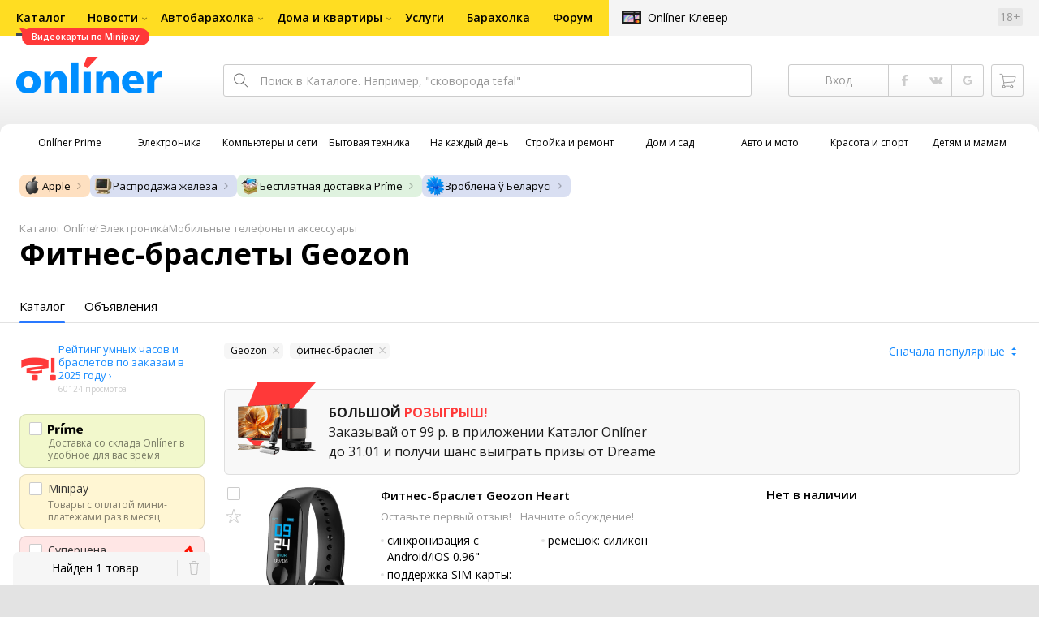

--- FILE ---
content_type: text/html;charset=UTF-8
request_url: https://catalog.onliner.by/smartwatch?fitnes-braslety-geozon
body_size: 79104
content:
<!DOCTYPE html>
<html class="responsive-layout" lang="ru" data-n-head="%7B%22class%22:%7B%22ssr%22:%22responsive-layout%22%7D,%22lang%22:%7B%22ssr%22:%22ru%22%7D%7D">
  <head >
    <title>Фитнес-браслет Geozon купить в Минске</title><meta data-n-head="ssr" charset="utf-8"><meta data-n-head="ssr" name="viewport" content="width=device-width,initial-scale=1.0,minimum-scale=1.0,maximum-scale=1.0,user-scalable=no"><meta data-n-head="ssr" data-hid="description" name="description" content="Каталог Onlíner - это удобный способ купить фитнес-браслет Geozon. Характеристики, фото, отзывы, сравнение ценовых предложений в Минске"><meta data-n-head="ssr" data-hid="og:url" property="og:url" content="https://catalog.onliner.by/smartwatch"><meta data-n-head="ssr" data-hid="og:type" property="og:type" content="website"><meta data-n-head="ssr" data-hid="og:title" property="og:title" content="Фитнес-браслет Geozon купить в Минске"><meta data-n-head="ssr" data-hid="og:description" property="og:description" content="Каталог Onlíner - это удобный способ купить фитнес-браслет Geozon. Характеристики, фото, отзывы, сравнение ценовых предложений в Минске"><meta data-n-head="ssr" data-hid="og:image" property="og:image" content="https://catalog.onliner.by/images/icon@4x.png"><meta data-n-head="ssr" data-hid="twitter:domain" property="twitter:domain" content="catalog.onliner.by"><meta data-n-head="ssr" data-hid="twitter:url" property="twitter:url" content="https://catalog.onliner.by/smartwatch"><meta data-n-head="ssr" data-hid="twitter:title" name="twitter:title" content="Фитнес-браслет Geozon купить в Минске"><meta data-n-head="ssr" data-hid="twitter:description" name="twitter:description" content="Каталог Onlíner - это удобный способ купить фитнес-браслет Geozon. Характеристики, фото, отзывы, сравнение ценовых предложений в Минске"><meta data-n-head="ssr" data-hid="twitter:image" name="twitter:image" content="https://catalog.onliner.by/images/icon@4x.png"><meta data-n-head="ssr" data-hid="keywords" name="keywords" content="Фитнес-браслет Geozon купить в Минске"><link data-n-head="ssr" rel="preconnect" href="https://gc.onliner.by"><link data-n-head="ssr" rel="preconnect" href="https://imgproxy.onliner.by"><link data-n-head="ssr" rel="preconnect" href="https://cdn.onliner.by/"><link data-n-head="ssr" rel="preconnect" href="https://cdn.diginetica.net/"><link data-n-head="ssr" rel="preconnect" href="https://tracking.diginetica.net/"><link data-n-head="ssr" rel="preconnect" href="https://tracking-app.diginetica.net/"><link data-n-head="ssr" rel="preload" as="font" type="font/woff2" href="https://cdn.onliner.by/fonts/opensans-regular-cyr-webfont.woff2" fetchpriority="high" crossorigin="anonymous"><link data-n-head="ssr" rel="preload" as="font" type="font/woff2" href="https://cdn.onliner.by/fonts/opensans-regular-lat-webfont.woff2" fetchpriority="high" crossorigin="anonymous"><link data-n-head="ssr" rel="preload" as="font" type="font/woff2" href="https://cdn.onliner.by/fonts/opensans-semibold-cyr-webfont.woff2" fetchpriority="high" crossorigin="anonymous"><link data-n-head="ssr" rel="preload" as="font" type="font/woff2" href="https://cdn.onliner.by/fonts/opensans-semibold-lat-webfont.woff2" fetchpriority="high" crossorigin="anonymous"><link data-n-head="ssr" rel="preload" as="font" type="font/woff2" href="https://cdn.onliner.by/fonts/opensans-bold-cyr-webfont.woff2" fetchpriority="high" crossorigin="anonymous"><link data-n-head="ssr" rel="preload" as="font" type="font/woff2" href="https://cdn.onliner.by/fonts/opensans-bold-lat-webfont.woff2" fetchpriority="high" crossorigin="anonymous"><link data-n-head="ssr" rel="preload" as="font" type="font/woff2" href="https://cdn.onliner.by/fonts/opensans-condbold-cyr-webfont.woff2" fetchpriority="high" crossorigin="anonymous"><link data-n-head="ssr" rel="preload" as="font" type="font/woff2" href="https://cdn.onliner.by/fonts/opensans-condbold-lat-webfont.woff2" fetchpriority="high" crossorigin="anonymous"><link data-n-head="ssr" rel="shortcut icon" href="https://gc.onliner.by/images/logo/icons/catalog/favicon-16x16.ico"><link data-n-head="ssr" rel="icon" type="image/x-icon" href="https://gc.onliner.by/images/logo/icons/catalog/favicon-48x48.ico"><link data-n-head="ssr" rel="icon" type="image/png" href="https://gc.onliner.by/images/logo/icons/catalog/favicon-16x16.png" sizes="16x16"><link data-n-head="ssr" rel="icon" type="image/png" href="https://gc.onliner.by/images/logo/icons/catalog/favicon-32x32.png" sizes="32x32"><link data-n-head="ssr" rel="icon" type="image/png" href="https://gc.onliner.by/images/logo/icons/catalog/favicon-96x96.png" sizes="96x96"><link data-n-head="ssr" rel="icon" type="image/png" href="https://gc.onliner.by/images/logo/icons/catalog/favicon-192x192.png" sizes="192x192"><link data-n-head="ssr" rel="stylesheet" href="/css/core/style.8dbb083c49.css"><link data-n-head="ssr" rel="stylesheet" href="/css/critical-styles.cd8fa02b63.css"><link data-n-head="ssr" rel="stylesheet" href="/css/global.46b3cf6ab0.css"><link data-n-head="ssr" rel="stylesheet" href="/css/swiper.0fe444daa1.css"><link data-n-head="ssr" rel="stylesheet" href="/css/core/catalog-list.4b31f6f95b.css"><link data-n-head="ssr" rel="canonical" href="https://catalog.onliner.by/smartwatch?fitnes-braslety-geozon"><script data-n-head="ssr" src="https://gc.onliner.by/js/mediameter/counter.js" async></script><script data-n-head="ssr" src="https://yandex.ru/ads/system/context.js" async></script><script data-n-head="ssr" data-hid="gtm-script">if(!window._gtm_init){window._gtm_init=1;(function(w,n,d,m,e,p){w[d]=(w[d]==1||n[d]=='yes'||n[d]==1||n[m]==1||(w[e]&&w[e][p]&&w[e][p]()))?1:0})(window,navigator,'doNotTrack','msDoNotTrack','external','msTrackingProtectionEnabled');(function(w,d,s,l,x,y){w[x]={};w._gtm_inject=function(i){if(w.doNotTrack||w[x][i])return;w[x][i]=1;w[l]=w[l]||[];w[l].push({'gtm.start':new Date().getTime(),event:'gtm.js'});var f=d.getElementsByTagName(s)[0],j=d.createElement(s);j.async=true;j.src='https://www.googletagmanager.com/gtm.js?id='+i;f.parentNode.insertBefore(j,f);}})(window,document,'script','dataLayer','_gtm_ids','_gtm_inject')}</script><script data-n-head="ssr" type="application/ld+json">{"@context":"https://schema.org","@type":"ItemList","name":"Фитнес-браслеты Geozon","itemListElement":[{"@type":"ListItem","position":1,"item":{"@type":"Product","name":"Geozon Heart","image":"https://imgproxy.onliner.by/c_GK8LuWCcxU-9tvG_q5H3SzhbCu22RGRoPx4DOEf30/w:170/h:250/z:2/f:jpg/aHR0cHM6Ly9jb250/ZW50Lm9ubGluZXIu/YnkvY2F0YWxvZy9k/ZXZpY2Uvb3JpZ2lu/YWwvODc3N2ZiY2Y4/NGUyOTYzZDJmNzMw/MzgyYjIxN2UxY2Eu/anBlZw","description":"синхронизация с Android/iOS 0.96&quot;, поддержка SIM-карты: нет, пульсометр, Bluetooth 4.0, корпус: пластик, ремешок: силикон","brand":{"@type":"Brand","name":"Geozon"},"offers":{"@type":"Offer","availability":"https://schema.org/OutOfStock","url":"https://catalog.onliner.by/smartwatch/geozon/gsm04blk"}}}]}</script><link rel="modulepreload" as="script" crossorigin href="/assets-ssr/client-BVkuvglt.js"><link rel="prefetch" as="script" crossorigin href="/assets-ssr/browser-BhkC2WXw.js"><link rel="prefetch" as="script" crossorigin href="/assets-ssr/bookmarks-CSfJVUDC.js"><link rel="prefetch" as="script" crossorigin href="/assets-ssr/bottom-stick-xfTvIL6f.js"><link rel="prefetch" as="script" crossorigin href="/assets-ssr/format-D1Yj3ETj.js"><link rel="prefetch" as="script" crossorigin href="/assets-ssr/isEmpty-BXFE8KF2.js"><link rel="prefetch" as="script" crossorigin href="/assets-ssr/throttle-BXrIhWuC.js"><link rel="prefetch" as="script" crossorigin href="/assets-ssr/tags-D5HokdGa.js"><link rel="prefetch" as="script" crossorigin href="/assets-ssr/_isIterateeCall-AyFGNFeE.js"><link rel="prefetch" as="script" crossorigin href="/assets-ssr/url-DcgFQPLx.js"><link rel="prefetch" as="script" crossorigin href="/assets-ssr/notifications-CPgnj8hI.js"><link rel="prefetch" as="script" crossorigin href="/assets-ssr/superprice-subscription-BWWXm7BB.js"><link rel="prefetch" as="script" crossorigin href="/assets-ssr/product-item-DpSrZQ_j.js"><link rel="prefetch" as="script" crossorigin href="/assets-ssr/add-to-cart-button-Di1WG2AK.js"><link rel="prefetch" as="script" crossorigin href="/assets-ssr/product-card-CZ5ljMwK.js"><link rel="prefetch" as="script" crossorigin href="/assets-ssr/utils-Cqe8C3_3.js"><link rel="prefetch" as="script" crossorigin href="/assets-ssr/confirm-adult-BLX9ZYrx.js"><link rel="prefetch" as="style" crossorigin href="/assets-ssr/used-edit-BvWdAhiB.css"><link rel="prefetch" as="script" crossorigin href="/assets-ssr/create-BKP9FlO9.js"><link rel="prefetch" as="script" crossorigin href="/assets-ssr/used-edit-Q8TVrZ2b.js"><link rel="prefetch" as="script" crossorigin href="/assets-ssr/image-upload-Y8-Xf8M2.js"><link rel="prefetch" as="script" crossorigin href="/assets-ssr/index-BOKI5GHk.js"><link rel="prefetch" as="script" crossorigin href="/assets-ssr/navigation-page-PIxOoAB5.js"><link rel="prefetch" as="script" crossorigin href="/assets-ssr/navigation-NOtLlLJ8.js"><link rel="prefetch" as="script" crossorigin href="/assets-ssr/classes-to-selector-Br0XARct.js"><link rel="prefetch" as="script" crossorigin href="/assets-ssr/_id-Am0qIot3.js"><link rel="prefetch" as="style" crossorigin href="/assets-ssr/used-offer-DKP3ZC7d.css"><link rel="prefetch" as="style" crossorigin href="/assets-ssr/common-gallery-Da8h4316.css"><link rel="prefetch" as="script" crossorigin href="/assets-ssr/_id-CLTFJNiT.js"><link rel="prefetch" as="script" crossorigin href="/assets-ssr/adfox-banner-MOM8sn4-.js"><link rel="prefetch" as="script" crossorigin href="/assets-ssr/navigation-arrows-BPJqoO68.js"><link rel="prefetch" as="script" crossorigin href="/assets-ssr/used-offer-CYkXTB8V.js"><link rel="prefetch" as="script" crossorigin href="/assets-ssr/gallery-XRjpyI-Z.js"><link rel="prefetch" as="script" crossorigin href="/assets-ssr/common-gallery-CHYvN-Iw.js"><link rel="prefetch" as="script" crossorigin href="/assets-ssr/used-D1bjnWen.js"><link rel="prefetch" as="script" crossorigin href="/assets-ssr/index-CGHHOaJi.js"><link rel="prefetch" as="script" crossorigin href="/assets-ssr/breadcrumbs-d8oYvl3K.js"><link rel="prefetch" as="script" crossorigin href="/assets-ssr/index-BFkHTbF6.js"><link rel="prefetch" as="script" crossorigin href="/assets-ssr/index-B8k3sXO3.js"><link rel="prefetch" as="script" crossorigin href="/assets-ssr/products-item-B791U2Bx.js"><link rel="prefetch" as="script" crossorigin href="/assets-ssr/_slug-DeXmjrJw.js"><link rel="prefetch" as="style" crossorigin href="/assets-ssr/_schema-BNPNXjd9.css"><link rel="prefetch" as="style" crossorigin href="/assets-ssr/core-Cco8Qh9i.css"><link rel="prefetch" as="script" crossorigin href="/assets-ssr/_schema-DqQHOAGw.js"><link rel="prefetch" as="script" crossorigin href="/assets-ssr/core-BvIvi9ze.js"><link rel="prefetch" as="script" crossorigin href="/assets-ssr/routes-CGWkhrNs.js"><link rel="prefetch" as="script" crossorigin href="/assets-ssr/index-C9h-3QYL.js"><link rel="prefetch" as="style" crossorigin href="/assets-ssr/index-CRgX9dQX.css"><link rel="prefetch" as="script" crossorigin href="/assets-ssr/index-1cb6GIuh.js"><link rel="prefetch" as="script" crossorigin href="/assets-ssr/index-kfcjFhMC.js"><link rel="prefetch" as="style" crossorigin href="/assets-ssr/index-tn0RQdqM.css"><link rel="prefetch" as="script" crossorigin href="/assets-ssr/index-DxqaKBlP.js"><link rel="prefetch" as="script" crossorigin href="/assets-ssr/product-positions-CCT7IWpW.js"><link rel="prefetch" as="script" crossorigin href="/assets-ssr/product-header-O4GmUMO-.js"><link rel="prefetch" as="script" crossorigin href="/assets-ssr/product-page-BMBAV2VU.js"><link rel="prefetch" as="script" crossorigin href="/assets-ssr/diginetica-recommendations-CLg4ZS-X.js"><link rel="prefetch" as="script" crossorigin href="/assets-ssr/prices-mYytbV-t.js"><link rel="prefetch" as="style" crossorigin href="/assets-ssr/index-BUOQBFrf.css"><link rel="prefetch" as="script" crossorigin href="/assets-ssr/index-ofOOjIyW.js"><link rel="prefetch" as="script" crossorigin href="/assets-ssr/head-T7kBXBaM.js"><link rel="prefetch" as="script" crossorigin href="/assets-ssr/index-BTpcYwVK.js"><link rel="prefetch" as="script" crossorigin href="/assets-ssr/head-BWoAOZmp.js"><link rel="prefetch" as="script" crossorigin href="/assets-ssr/create-DRABGBNM.js"><link rel="prefetch" as="style" crossorigin href="/assets-ssr/_offer-Br7gHgLV.css"><link rel="prefetch" as="script" crossorigin href="/assets-ssr/_offer-Cu53S1Ek.js"><link rel="prefetch" as="script" crossorigin href="/assets-ssr/jquery.menu-aim-DuK4Moag.js"><link rel="stylesheet" href="/assets-ssr/client-NjUnggy2.css" crossorigin>
  </head>
  <body class="body_state-catalog-list        no-touch     " data-n-head="%7B%22class%22:%7B%22ssr%22:%5B%22body_state-catalog-list%22,%22%22,%22%22,%22%22,%22%22,%22%22,%22%22,%22%22,%22no-touch%22,%22%22,%22%22,%22%22,%22%22,%22%22%5D%7D%7D">
    <noscript data-n-head="ssr" data-hid="gtm-noscript" data-pbody="true"></noscript><div data-server-rendered="true" id="__nuxt"><div id="__layout"><div data-fetch-key="default-layout:0"><div class="layout-container"><div id="container"><div class="g-container-outer"><div class="l-gradient-wrapper"><header class="g-top"><div class="header-style"><!----></div><div class="b-top-menu"><div class="g-top-i"><nav class="b-top-navigation"><ul class="b-main-navigation"><li class="b-main-navigation__item b-main-navigation__item_current"><a href="https://catalog.onliner.by/videocard?is_by_parts=1&amp;utm_source=onliner&amp;utm_medium=babl&amp;utm_campaign=videocard_minipay" target="_self" class="b-main-navigation__advert b-main-navigation__advert_universal"><div class="b-main-navigation__bubble b-main-navigation__bubble_universal" style="color:#FFFFFF;background-color:#FF3939;"> Видеокарты по Minipay <svg width="13" height="13" viewBox="0 0 13 13" fill="none" style="color:#FF3939;"><path d="M9.16821 1.45252C7.22163 0.520094 5.08519 0 2.85 0C1.89141 0 0.912697 0.117201 0 0.300014C2.79816 3.00973 3.57245 7.58069 4.04041 11.4276C4.08739 11.9643 4.17475 12.4895 4.29944 13H13V0.106333C11.6176 0.304071 10.3221 0.771079 9.16821 1.45252Z" fill="currentColor"></path></svg></div></a><a href="https://catalog.onliner.by" class="b-main-navigation__link"><span class="b-main-navigation__text"> Каталог</span></a></li><li class="b-main-navigation__item b-main-navigation__item_arrow"><a href="https://www.onliner.by" class="b-main-navigation__link"><span class="b-main-navigation__text">Новости</span></a><!----></li><li class="b-main-navigation__item b-main-navigation__item_arrow"><a href="https://ab.onliner.by" class="b-main-navigation__link"><span class="b-main-navigation__text">Автобарахолка</span></a><!----></li><li class="b-main-navigation__item b-main-navigation__item_arrow"><a href="https://r.onliner.by/pk" class="b-main-navigation__link"><span class="b-main-navigation__text">Дома и квартиры</span></a><!----></li><li class="b-main-navigation__item"><a href="https://s.onliner.by/tasks" class="b-main-navigation__link"><span class="b-main-navigation__text"> Услуги</span></a></li><li class="b-main-navigation__item"><a href="https://baraholka.onliner.by" class="b-main-navigation__link"><span class="b-main-navigation__text"> Барахолка</span></a></li><li class="b-main-navigation__item"><a href="https://forum.onliner.by" class="b-main-navigation__link"><span class="b-main-navigation__text"> Форум</span></a></li></ul><a href="https://clever.onliner.by/?utm_source=onliner&amp;utm_medium=navigation&amp;utm_campaign=clever" target="_blank" class="b-top-navigation-clover">Onlíner Клевер</a><!----><div class="b-top-navigation-age">18+</div></nav></div></div><div class="b-top-actions"><div class="g-top-i"><div class="b-top-logo"><a href="https://www.onliner.by"><img srcset="https://gc.onliner.by/images/logo/onliner_logo.v3.png?1768910417, https://gc.onliner.by/images/logo/onliner_logo.v3@2x.png?1768910417 2x" src="https://gc.onliner.by/images/logo/onliner_logo.v3.png?1768910417" width="180" height="45" alt="Onlíner" class="onliner_logo"></a></div><div class="b-top-wrapper"><div data-fetch-key="search:0" class="fast-search"><div class="fast-search__form"><input type="text" tabindex="1" placeholder="Поиск в Каталоге. Например, &quot;сковорода tefal&quot;" value="" class="fast-search__input ym-record-keys"></div><!----></div><div class="notice-offers__container"><div class="notice-offers"><div class="notice-offers__list ym-hide-content"></div></div></div><div class="b-top-profile b-top-profile_specific"><div class="b-top-profile__list"><!----><div class="b-top-profile__item"><a href="https://cart.onliner.by" class="b-top-profile__cart"><!----></a></div></div><div><div class="auth-bar auth-bar--top"><div class="auth-bar__item auth-bar__item--text"> Вход </div><div title="Facebook" class="auth-bar__item auth-bar__item--fb"></div><div title="ВКонтакте" class="auth-bar__item auth-bar__item--vk-alter"></div><div title="Google" class="auth-bar__item auth-bar__item--gg"></div><!----></div><div class="auth-bar auth-bar--top"><div class="auth-bar auth-bar--top"><a href="https://cart.onliner.by" title="Корзина" class="auth-bar__item auth-bar__item--cart"><!----></a></div></div></div></div><div id="popup-notifications" class="notice-offers__container"><div REMOVEME="visible: true" class="notice-offers"><div REMOVEME="foreach: { data: $root.notificationsList, as: 'notification' }" class="notice-offers__list"></div></div></div></div></div></div><!----></header><div class="g-middle"><div class="g-middle-i"><div class="catalog-navigation"><div class="catalog-navigation-bar"><input type="text" placeholder="Поиск" class="catalog-navigation-bar__input"><button class="catalog-navigation-bar__button catalog-navigation-bar__button_common"><span class="catalog-navigation-bar__button-text catalog-navigation-bar__button-text_on"> Каталог </span><span class="catalog-navigation-bar__button-text catalog-navigation-bar__button-text_off"> Закрыть </span></button><button class="catalog-navigation-bar__button catalog-navigation-bar__button_back"> Назад </button></div><div class="catalog-navigation__title">Каталог</div><div class="catalog-navigation-classifier catalog-navigation-classifier_simple"><a href="/cat/prime" title="Onlíner Prime" class="catalog-navigation-classifier__item"><span class="catalog-navigation-classifier__item-icon"><picture class="catalog-navigation-classifier__item-picture"><source srcset="
              https://imgproxy.onliner.by/ggKHWYMQpobvjtZ597_uvoSxYumIQIuTR7uzV8-e7U0/w:80/h:80/f:png/aHR0cHM6Ly9nYy5v/bmxpbmVyLmJ5L2lt/YWdlcy9jYXRhbG9n/L25hdmlnYXRpb24v/Y2F0ZWdvcmllcy9w/cmltZS5wbmc   1x,
              https://imgproxy.onliner.by/NIOQSJEs7mXh8TTMGwsT-rqBKT8aVGoqgxMR04Fdk4E/w:160/h:160/f:png/aHR0cHM6Ly9nYy5v/bmxpbmVyLmJ5L2lt/YWdlcy9jYXRhbG9n/L25hdmlnYXRpb24v/Y2F0ZWdvcmllcy9w/cmltZS5wbmc 2x
            " type="image/png"><img width="64px" height="64px" alt="Onlíner Prime" loading="lazy" src="https://imgproxy.onliner.by/NIOQSJEs7mXh8TTMGwsT-rqBKT8aVGoqgxMR04Fdk4E/w:160/h:160/f:png/aHR0cHM6Ly9nYy5v/bmxpbmVyLmJ5L2lt/YWdlcy9jYXRhbG9n/L25hdmlnYXRpb24v/Y2F0ZWdvcmllcy9w/cmltZS5wbmc" class="catalog-navigation-classifier__item-image"></picture></span><span class="catalog-navigation-classifier__item-title"><span class="catalog-navigation-classifier__item-title-wrapper"> Onlíner Prime </span></span></a><a href="/cat/electronics" title="Электроника" class="catalog-navigation-classifier__item"><span class="catalog-navigation-classifier__item-icon"><picture class="catalog-navigation-classifier__item-picture"><source srcset="
              https://imgproxy.onliner.by/d5GTZ7eDQzVPaRlxjUvTdo4X6cSXXC1SgyEsy_bMr6A/w:80/h:80/f:png/aHR0cHM6Ly9nYy5v/bmxpbmVyLmJ5L2lt/YWdlcy9jYXRhbG9n/L25hdmlnYXRpb24v/Y2F0ZWdvcmllcy9l/bGVrdHJvbmlrYS5w/bmc   1x,
              https://imgproxy.onliner.by/Z_M8tp4JouZs9YIAycsMQMVUM0yCPWEl1mJHVp8k8_U/w:160/h:160/f:png/aHR0cHM6Ly9nYy5v/bmxpbmVyLmJ5L2lt/YWdlcy9jYXRhbG9n/L25hdmlnYXRpb24v/Y2F0ZWdvcmllcy9l/bGVrdHJvbmlrYS5w/bmc 2x
            " type="image/png"><img width="64px" height="64px" alt="Электроника" loading="lazy" src="https://imgproxy.onliner.by/Z_M8tp4JouZs9YIAycsMQMVUM0yCPWEl1mJHVp8k8_U/w:160/h:160/f:png/aHR0cHM6Ly9nYy5v/bmxpbmVyLmJ5L2lt/YWdlcy9jYXRhbG9n/L25hdmlnYXRpb24v/Y2F0ZWdvcmllcy9l/bGVrdHJvbmlrYS5w/bmc" class="catalog-navigation-classifier__item-image"></picture></span><span class="catalog-navigation-classifier__item-title"><span class="catalog-navigation-classifier__item-title-wrapper"> Электроника </span></span></a><a href="/cat/computers" title="Компьютеры и сети" class="catalog-navigation-classifier__item"><span class="catalog-navigation-classifier__item-icon"><picture class="catalog-navigation-classifier__item-picture"><source srcset="
              https://imgproxy.onliner.by/LFOqa4I_v6ER3XpSO3g4FlIl3MisdH3dnsOsmUTta3I/w:80/h:80/f:png/aHR0cHM6Ly9nYy5v/bmxpbmVyLmJ5L2lt/YWdlcy9jYXRhbG9n/L25hdmlnYXRpb24v/Y2F0ZWdvcmllcy9r/b21weXV0ZXJ5X2lf/c2V0aS5wbmc   1x,
              https://imgproxy.onliner.by/Ht1EkIVqlqo1-0UlXL1uWYqzmTtsmgHoqp5bFUADsK4/w:160/h:160/f:png/aHR0cHM6Ly9nYy5v/bmxpbmVyLmJ5L2lt/YWdlcy9jYXRhbG9n/L25hdmlnYXRpb24v/Y2F0ZWdvcmllcy9r/b21weXV0ZXJ5X2lf/c2V0aS5wbmc 2x
            " type="image/png"><img width="64px" height="64px" alt="Компьютеры и сети" loading="lazy" src="https://imgproxy.onliner.by/Ht1EkIVqlqo1-0UlXL1uWYqzmTtsmgHoqp5bFUADsK4/w:160/h:160/f:png/aHR0cHM6Ly9nYy5v/bmxpbmVyLmJ5L2lt/YWdlcy9jYXRhbG9n/L25hdmlnYXRpb24v/Y2F0ZWdvcmllcy9r/b21weXV0ZXJ5X2lf/c2V0aS5wbmc" class="catalog-navigation-classifier__item-image"></picture></span><span class="catalog-navigation-classifier__item-title"><span class="catalog-navigation-classifier__item-title-wrapper"> Компьютеры и сети </span></span></a><a href="/cat/appliance" title="Бытовая техника" class="catalog-navigation-classifier__item"><span class="catalog-navigation-classifier__item-icon"><picture class="catalog-navigation-classifier__item-picture"><source srcset="
              https://imgproxy.onliner.by/XbHOSwos3l5l2hQRIsU-oR_KgQF3GMw9bZDxFocBJN4/w:80/h:80/f:png/aHR0cHM6Ly9nYy5v/bmxpbmVyLmJ5L2lt/YWdlcy9jYXRhbG9n/L25hdmlnYXRpb24v/Y2F0ZWdvcmllcy9i/eXRvdmF5YV90ZWhu/aWthLnBuZw   1x,
              https://imgproxy.onliner.by/_eu3Ql7AY2X1syyfQe-2rHx4MSzN2xMGU0M7If1HgJQ/w:160/h:160/f:png/aHR0cHM6Ly9nYy5v/bmxpbmVyLmJ5L2lt/YWdlcy9jYXRhbG9n/L25hdmlnYXRpb24v/Y2F0ZWdvcmllcy9i/eXRvdmF5YV90ZWhu/aWthLnBuZw 2x
            " type="image/png"><img width="64px" height="64px" alt="Бытовая техника" loading="lazy" src="https://imgproxy.onliner.by/_eu3Ql7AY2X1syyfQe-2rHx4MSzN2xMGU0M7If1HgJQ/w:160/h:160/f:png/aHR0cHM6Ly9nYy5v/bmxpbmVyLmJ5L2lt/YWdlcy9jYXRhbG9n/L25hdmlnYXRpb24v/Y2F0ZWdvcmllcy9i/eXRvdmF5YV90ZWhu/aWthLnBuZw" class="catalog-navigation-classifier__item-image"></picture></span><span class="catalog-navigation-classifier__item-title"><span class="catalog-navigation-classifier__item-title-wrapper"> Бытовая техника </span></span></a><a href="/cat/fmcg" title="На каждый день" class="catalog-navigation-classifier__item"><span class="catalog-navigation-classifier__item-icon"><picture class="catalog-navigation-classifier__item-picture"><source srcset="
              https://imgproxy.onliner.by/eEUX_wmYSOvcjXmc0fLhsuOFHoS76tLWYvlEt5IBcIE/w:80/h:80/f:png/aHR0cHM6Ly9nYy5v/bmxpbmVyLmJ5L2lt/YWdlcy9jYXRhbG9n/L25hdmlnYXRpb24v/Y2F0ZWdvcmllcy9u/YV9rYXpkeWpfZGVu/LnBuZw   1x,
              https://imgproxy.onliner.by/ZkBCSaOYRUK_O50ZyLciJZBcsBs__Oq1oXOfR3l8kcc/w:160/h:160/f:png/aHR0cHM6Ly9nYy5v/bmxpbmVyLmJ5L2lt/YWdlcy9jYXRhbG9n/L25hdmlnYXRpb24v/Y2F0ZWdvcmllcy9u/YV9rYXpkeWpfZGVu/LnBuZw 2x
            " type="image/png"><img width="64px" height="64px" alt="На каждый день" loading="lazy" src="https://imgproxy.onliner.by/ZkBCSaOYRUK_O50ZyLciJZBcsBs__Oq1oXOfR3l8kcc/w:160/h:160/f:png/aHR0cHM6Ly9nYy5v/bmxpbmVyLmJ5L2lt/YWdlcy9jYXRhbG9n/L25hdmlnYXRpb24v/Y2F0ZWdvcmllcy9u/YV9rYXpkeWpfZGVu/LnBuZw" class="catalog-navigation-classifier__item-image"></picture></span><span class="catalog-navigation-classifier__item-title"><span class="catalog-navigation-classifier__item-title-wrapper"> На каждый день </span></span></a><a href="/cat/building" title="Стройка и ремонт" class="catalog-navigation-classifier__item"><span class="catalog-navigation-classifier__item-icon"><picture class="catalog-navigation-classifier__item-picture"><source srcset="
              https://imgproxy.onliner.by/Qk8zpQVFeVW0-y_MvzgkocMm1EN_rLKAgjoRFZfGGUM/w:80/h:80/f:png/aHR0cHM6Ly9nYy5v/bmxpbmVyLmJ5L2lt/YWdlcy9jYXRhbG9n/L25hdmlnYXRpb24v/Y2F0ZWdvcmllcy9z/dHJveWthX2lfcmVt/b250LnBuZw   1x,
              https://imgproxy.onliner.by/iFDAzHoHNFk8PgcAy1681rJHqBHOjz0pQuCWdgmeFpA/w:160/h:160/f:png/aHR0cHM6Ly9nYy5v/bmxpbmVyLmJ5L2lt/YWdlcy9jYXRhbG9n/L25hdmlnYXRpb24v/Y2F0ZWdvcmllcy9z/dHJveWthX2lfcmVt/b250LnBuZw 2x
            " type="image/png"><img width="64px" height="64px" alt="Стройка и ремонт" loading="lazy" src="https://imgproxy.onliner.by/iFDAzHoHNFk8PgcAy1681rJHqBHOjz0pQuCWdgmeFpA/w:160/h:160/f:png/aHR0cHM6Ly9nYy5v/bmxpbmVyLmJ5L2lt/YWdlcy9jYXRhbG9n/L25hdmlnYXRpb24v/Y2F0ZWdvcmllcy9z/dHJveWthX2lfcmVt/b250LnBuZw" class="catalog-navigation-classifier__item-image"></picture></span><span class="catalog-navigation-classifier__item-title"><span class="catalog-navigation-classifier__item-title-wrapper"> Стройка и ремонт </span></span></a><a href="/cat/household" title="Дом и сад" class="catalog-navigation-classifier__item"><span class="catalog-navigation-classifier__item-icon"><picture class="catalog-navigation-classifier__item-picture"><source srcset="
              https://imgproxy.onliner.by/mJzhDvWH2_g7T8injHtCzTB9F3py4AiWKxrGBn6cprg/w:80/h:80/f:png/aHR0cHM6Ly9nYy5v/bmxpbmVyLmJ5L2lt/YWdlcy9jYXRhbG9n/L25hdmlnYXRpb24v/Y2F0ZWdvcmllcy9k/b21faV9zYWQucG5n   1x,
              https://imgproxy.onliner.by/HNpX5NF7AcOgWt8uk7uAEnngViGi0db2EUnBSgpsjgw/w:160/h:160/f:png/aHR0cHM6Ly9nYy5v/bmxpbmVyLmJ5L2lt/YWdlcy9jYXRhbG9n/L25hdmlnYXRpb24v/Y2F0ZWdvcmllcy9k/b21faV9zYWQucG5n 2x
            " type="image/png"><img width="64px" height="64px" alt="Дом и сад" loading="lazy" src="https://imgproxy.onliner.by/HNpX5NF7AcOgWt8uk7uAEnngViGi0db2EUnBSgpsjgw/w:160/h:160/f:png/aHR0cHM6Ly9nYy5v/bmxpbmVyLmJ5L2lt/YWdlcy9jYXRhbG9n/L25hdmlnYXRpb24v/Y2F0ZWdvcmllcy9k/b21faV9zYWQucG5n" class="catalog-navigation-classifier__item-image"></picture></span><span class="catalog-navigation-classifier__item-title"><span class="catalog-navigation-classifier__item-title-wrapper"> Дом и сад </span></span></a><a href="/cat/auto" title="Авто и мото" class="catalog-navigation-classifier__item"><span class="catalog-navigation-classifier__item-icon"><picture class="catalog-navigation-classifier__item-picture"><source srcset="
              https://imgproxy.onliner.by/Pd39jKpz3a_-4YADkljnEgiQy1rqmWezacA4r8-efVY/w:80/h:80/f:png/aHR0cHM6Ly9nYy5v/bmxpbmVyLmJ5L2lt/YWdlcy9jYXRhbG9n/L25hdmlnYXRpb24v/Y2F0ZWdvcmllcy9h/dnRvX2lfbW90by5w/bmc   1x,
              https://imgproxy.onliner.by/kTR-G6Jmgy35yVZtVcQEdHlGH20CBaTXxkOxADAsrOQ/w:160/h:160/f:png/aHR0cHM6Ly9nYy5v/bmxpbmVyLmJ5L2lt/YWdlcy9jYXRhbG9n/L25hdmlnYXRpb24v/Y2F0ZWdvcmllcy9h/dnRvX2lfbW90by5w/bmc 2x
            " type="image/png"><img width="64px" height="64px" alt="Авто и мото" loading="lazy" src="https://imgproxy.onliner.by/kTR-G6Jmgy35yVZtVcQEdHlGH20CBaTXxkOxADAsrOQ/w:160/h:160/f:png/aHR0cHM6Ly9nYy5v/bmxpbmVyLmJ5L2lt/YWdlcy9jYXRhbG9n/L25hdmlnYXRpb24v/Y2F0ZWdvcmllcy9h/dnRvX2lfbW90by5w/bmc" class="catalog-navigation-classifier__item-image"></picture></span><span class="catalog-navigation-classifier__item-title"><span class="catalog-navigation-classifier__item-title-wrapper"> Авто и мото </span></span></a><a href="/cat/lifestyle" title="Красота и спорт" class="catalog-navigation-classifier__item"><span class="catalog-navigation-classifier__item-icon"><picture class="catalog-navigation-classifier__item-picture"><source srcset="
              https://imgproxy.onliner.by/RehKloqiQXGTxXfMD2BIQSD9HfTuK6IWeFQcU9qjdUI/w:80/h:80/f:png/aHR0cHM6Ly9nYy5v/bmxpbmVyLmJ5L2lt/YWdlcy9jYXRhbG9n/L25hdmlnYXRpb24v/Y2F0ZWdvcmllcy9r/cmFzb3RhX2lfc3Bv/cnQucG5n   1x,
              https://imgproxy.onliner.by/Yt8nogToHULH_YR6Mc2JdDp4dTlWei0hnJrI-tU_bZc/w:160/h:160/f:png/aHR0cHM6Ly9nYy5v/bmxpbmVyLmJ5L2lt/YWdlcy9jYXRhbG9n/L25hdmlnYXRpb24v/Y2F0ZWdvcmllcy9r/cmFzb3RhX2lfc3Bv/cnQucG5n 2x
            " type="image/png"><img width="64px" height="64px" alt="Красота и спорт" loading="lazy" src="https://imgproxy.onliner.by/Yt8nogToHULH_YR6Mc2JdDp4dTlWei0hnJrI-tU_bZc/w:160/h:160/f:png/aHR0cHM6Ly9nYy5v/bmxpbmVyLmJ5L2lt/YWdlcy9jYXRhbG9n/L25hdmlnYXRpb24v/Y2F0ZWdvcmllcy9r/cmFzb3RhX2lfc3Bv/cnQucG5n" class="catalog-navigation-classifier__item-image"></picture></span><span class="catalog-navigation-classifier__item-title"><span class="catalog-navigation-classifier__item-title-wrapper"> Красота и спорт </span></span></a><a href="/cat/kids" title="Детям и мамам" class="catalog-navigation-classifier__item"><span class="catalog-navigation-classifier__item-icon"><picture class="catalog-navigation-classifier__item-picture"><source srcset="
              https://imgproxy.onliner.by/uzZioLKSz1ssxc95IKcf5xEbtO3Vdzr7qQ8ccaJ1Qro/w:80/h:80/f:png/aHR0cHM6Ly9nYy5v/bmxpbmVyLmJ5L2lt/YWdlcy9jYXRhbG9n/L25hdmlnYXRpb24v/Y2F0ZWdvcmllcy9k/ZXR5YW1faV9tYW1h/bS5wbmc   1x,
              https://imgproxy.onliner.by/2lozn9kzdo-C0z6K6OrGtx9trhmvKGr3tCYXICX3ZaU/w:160/h:160/f:png/aHR0cHM6Ly9nYy5v/bmxpbmVyLmJ5L2lt/YWdlcy9jYXRhbG9n/L25hdmlnYXRpb24v/Y2F0ZWdvcmllcy9k/ZXR5YW1faV9tYW1h/bS5wbmc 2x
            " type="image/png"><img width="64px" height="64px" alt="Детям и мамам" loading="lazy" src="https://imgproxy.onliner.by/2lozn9kzdo-C0z6K6OrGtx9trhmvKGr3tCYXICX3ZaU/w:160/h:160/f:png/aHR0cHM6Ly9nYy5v/bmxpbmVyLmJ5L2lt/YWdlcy9jYXRhbG9n/L25hdmlnYXRpb24v/Y2F0ZWdvcmllcy9k/ZXR5YW1faV9tYW1h/bS5wbmc" class="catalog-navigation-classifier__item-image"></picture></span><span class="catalog-navigation-classifier__item-title"><span class="catalog-navigation-classifier__item-title-wrapper"> Детям и мамам </span></span></a><div class="catalog-navigation__title helpers_show_tablet"> Кое-что ещё </div><a href="https://catalog.onliner.by/promo/apple" target="_self" class="catalog-navigation-classifier__item helpers_show_tablet"><span class="catalog-navigation-classifier__item-icon"><picture class="catalog-navigation-classifier__item-picture"><source srcset="
                https://imgproxy.onliner.by/ZoOVWqvKVHlTAbsuX15D_3rccoDBvkZwU7z2dYKGCO0/w:32/h:32/f:png/aHR0cHM6Ly9kaXJl/Y3R1cy5vbmxpbmVy/LmJ5L2Fzc2V0cy85/N2E5MTU0Zi0yZjk4/LTQxNGEtOTE0Yy0z/MzBjZWNiNTE2ZTc 1x,
                https://imgproxy.onliner.by/Kl-22csIw4_Kd22LUzxmeMqOsnKy2_q6s3cEPG9j8iI/w:32/h:32/z:2/f:png/aHR0cHM6Ly9kaXJl/Y3R1cy5vbmxpbmVy/LmJ5L2Fzc2V0cy85/N2E5MTU0Zi0yZjk4/LTQxNGEtOTE0Yy0z/MzBjZWNiNTE2ZTc 2x
              " type="image/png"><img width="64px" height="64px" src="https://imgproxy.onliner.by/Kl-22csIw4_Kd22LUzxmeMqOsnKy2_q6s3cEPG9j8iI/w:32/h:32/z:2/f:png/aHR0cHM6Ly9kaXJl/Y3R1cy5vbmxpbmVy/LmJ5L2Fzc2V0cy85/N2E5MTU0Zi0yZjk4/LTQxNGEtOTE0Yy0z/MzBjZWNiNTE2ZTc" alt="Apple" class="catalog-navigation-classifier__item-image"></picture></span><span class="catalog-navigation-classifier__item-title"><span class="catalog-navigation-classifier__item-title-wrapper"> Apple </span></span></a><a href="https://catalog.onliner.by/promo/kupit-pk" target="_self" class="catalog-navigation-classifier__item helpers_show_tablet"><span class="catalog-navigation-classifier__item-icon"><picture class="catalog-navigation-classifier__item-picture"><source srcset="
                https://imgproxy.onliner.by/r9bUAIupea-ELLnHCkbBz2dKg1S4febPk0-tXkwEn6A/w:32/h:32/f:png/aHR0cHM6Ly9kaXJl/Y3R1cy5vbmxpbmVy/LmJ5L2Fzc2V0cy81/ZjA2Yjc0Yi1iMzNm/LTQwMTktYjk3OS04/ODRmYzk1YjYzMmU 1x,
                https://imgproxy.onliner.by/0v_XeBaAZZDnSmF067LItShnzd1E2Y0NUrR2K54zsHc/w:32/h:32/z:2/f:png/aHR0cHM6Ly9kaXJl/Y3R1cy5vbmxpbmVy/LmJ5L2Fzc2V0cy81/ZjA2Yjc0Yi1iMzNm/LTQwMTktYjk3OS04/ODRmYzk1YjYzMmU 2x
              " type="image/png"><img width="64px" height="64px" src="https://imgproxy.onliner.by/0v_XeBaAZZDnSmF067LItShnzd1E2Y0NUrR2K54zsHc/w:32/h:32/z:2/f:png/aHR0cHM6Ly9kaXJl/Y3R1cy5vbmxpbmVy/LmJ5L2Fzc2V0cy81/ZjA2Yjc0Yi1iMzNm/LTQwMTktYjk3OS04/ODRmYzk1YjYzMmU" alt="Распродажа железа" class="catalog-navigation-classifier__item-image"></picture></span><span class="catalog-navigation-classifier__item-title"><span class="catalog-navigation-classifier__item-title-wrapper"> Распродажа железа </span></span></a><a href="https://catalog.onliner.by/promo/prime" target="_self" class="catalog-navigation-classifier__item helpers_show_tablet"><span class="catalog-navigation-classifier__item-icon"><picture class="catalog-navigation-classifier__item-picture"><source srcset="
                https://imgproxy.onliner.by/72deoFwlU5a4CJPMsUz6ng_XmhAvbsNk5PMDrqXsFk8/w:32/h:32/f:png/aHR0cHM6Ly9kaXJl/Y3R1cy5vbmxpbmVy/LmJ5L2Fzc2V0cy82/YzM3NDIyMy0xMmIy/LTRjNTktODEyYi1m/NDlkMWJjMDc0ODE 1x,
                https://imgproxy.onliner.by/nWCo-yEdakLTF3ZsEw-CAxl3Z8_qCTLwIILPjpNZYH0/w:32/h:32/z:2/f:png/aHR0cHM6Ly9kaXJl/Y3R1cy5vbmxpbmVy/LmJ5L2Fzc2V0cy82/YzM3NDIyMy0xMmIy/LTRjNTktODEyYi1m/NDlkMWJjMDc0ODE 2x
              " type="image/png"><img width="64px" height="64px" src="https://imgproxy.onliner.by/nWCo-yEdakLTF3ZsEw-CAxl3Z8_qCTLwIILPjpNZYH0/w:32/h:32/z:2/f:png/aHR0cHM6Ly9kaXJl/Y3R1cy5vbmxpbmVy/LmJ5L2Fzc2V0cy82/YzM3NDIyMy0xMmIy/LTRjNTktODEyYi1m/NDlkMWJjMDc0ODE" alt="Бесплатная доставка Príme" class="catalog-navigation-classifier__item-image"></picture></span><span class="catalog-navigation-classifier__item-title"><span class="catalog-navigation-classifier__item-title-wrapper"> Бесплатная доставка Príme </span></span></a><a href="https://catalog.onliner.by/promo/sdelano-v-belarusi" target="_self" class="catalog-navigation-classifier__item helpers_show_tablet"><span class="catalog-navigation-classifier__item-icon"><picture class="catalog-navigation-classifier__item-picture"><source srcset="
                https://imgproxy.onliner.by/-X5HNRKZHcdviCu3Un9HKMtwczbViZx6Mc79XLruDDU/w:32/h:32/f:png/aHR0cHM6Ly9kaXJl/Y3R1cy5vbmxpbmVy/LmJ5L2Fzc2V0cy84/NmI5Nzk1Mi03MTQ2/LTQ0YjMtYTIwOS0y/MTM1YTQxMTUyZjM 1x,
                https://imgproxy.onliner.by/4uvLVBmOfgWVKYORNpaNrGPpI0sU479QxIkroIUnLnQ/w:32/h:32/z:2/f:png/aHR0cHM6Ly9kaXJl/Y3R1cy5vbmxpbmVy/LmJ5L2Fzc2V0cy84/NmI5Nzk1Mi03MTQ2/LTQ0YjMtYTIwOS0y/MTM1YTQxMTUyZjM 2x
              " type="image/png"><img width="64px" height="64px" src="https://imgproxy.onliner.by/4uvLVBmOfgWVKYORNpaNrGPpI0sU479QxIkroIUnLnQ/w:32/h:32/z:2/f:png/aHR0cHM6Ly9kaXJl/Y3R1cy5vbmxpbmVy/LmJ5L2Fzc2V0cy84/NmI5Nzk1Mi03MTQ2/LTQ0YjMtYTIwOS0y/MTM1YTQxMTUyZjM" alt="Зроблена ў Беларусі" class="catalog-navigation-classifier__item-image"></picture></span><span class="catalog-navigation-classifier__item-title"><span class="catalog-navigation-classifier__item-title-wrapper"> Зроблена ў Беларусі </span></span></a><div class="catalog-navigation-classifier__close"></div></div><div class="catalog-navigation__tag"><div class="catalog-navigation__tag-list"><a href="https://catalog.onliner.by/promo/apple" target="_self" class="catalog-navigation__tag-item" style="background-color:#FEE0C1;"><div class="catalog-navigation__tag-preview"><picture class="catalog-navigation__tag-picture"><source srcset="
                https://imgproxy.onliner.by/P57Wug5bxP8Mxa1jr436DLqUHrCmlhIKyHgMGyeT5zk/w:24/h:24/f:png/aHR0cHM6Ly9kaXJl/Y3R1cy5vbmxpbmVy/LmJ5L2Fzc2V0cy85/N2E5MTU0Zi0yZjk4/LTQxNGEtOTE0Yy0z/MzBjZWNiNTE2ZTc 1x,
                https://imgproxy.onliner.by/-idCJkzms0iQOpSrmF3Wq6BzDRpIs6rX0eb_h7AWZ_I/w:24/h:24/z:2/f:png/aHR0cHM6Ly9kaXJl/Y3R1cy5vbmxpbmVy/LmJ5L2Fzc2V0cy85/N2E5MTU0Zi0yZjk4/LTQxNGEtOTE0Yy0z/MzBjZWNiNTE2ZTc 2x
              " type="image/png"><img src="https://imgproxy.onliner.by/-idCJkzms0iQOpSrmF3Wq6BzDRpIs6rX0eb_h7AWZ_I/w:24/h:24/z:2/f:png/aHR0cHM6Ly9kaXJl/Y3R1cy5vbmxpbmVy/LmJ5L2Fzc2V0cy85/N2E5MTU0Zi0yZjk4/LTQxNGEtOTE0Yy0z/MzBjZWNiNTE2ZTc" alt="Apple" width="24px" height="24px" class="catalog-navigation__tag-image"></picture></div> Apple </a><a href="https://catalog.onliner.by/promo/kupit-pk" target="_self" class="catalog-navigation__tag-item" style="background-color:#D9DFF2;"><div class="catalog-navigation__tag-preview"><picture class="catalog-navigation__tag-picture"><source srcset="
                https://imgproxy.onliner.by/MW9_To3viEzxwfV2JrSbHz5Hi0unwHuwkabIs7refsE/w:24/h:24/f:png/aHR0cHM6Ly9kaXJl/Y3R1cy5vbmxpbmVy/LmJ5L2Fzc2V0cy81/ZjA2Yjc0Yi1iMzNm/LTQwMTktYjk3OS04/ODRmYzk1YjYzMmU 1x,
                https://imgproxy.onliner.by/pe_il56DNVDVFRv4TCNkFWthXuWd1rKLtPoGNwsKdXk/w:24/h:24/z:2/f:png/aHR0cHM6Ly9kaXJl/Y3R1cy5vbmxpbmVy/LmJ5L2Fzc2V0cy81/ZjA2Yjc0Yi1iMzNm/LTQwMTktYjk3OS04/ODRmYzk1YjYzMmU 2x
              " type="image/png"><img src="https://imgproxy.onliner.by/pe_il56DNVDVFRv4TCNkFWthXuWd1rKLtPoGNwsKdXk/w:24/h:24/z:2/f:png/aHR0cHM6Ly9kaXJl/Y3R1cy5vbmxpbmVy/LmJ5L2Fzc2V0cy81/ZjA2Yjc0Yi1iMzNm/LTQwMTktYjk3OS04/ODRmYzk1YjYzMmU" alt="Распродажа железа" width="24px" height="24px" class="catalog-navigation__tag-image"></picture></div> Распродажа железа </a><a href="https://catalog.onliner.by/promo/prime" target="_self" class="catalog-navigation__tag-item" style="background-color:#DFF2DF;"><div class="catalog-navigation__tag-preview"><picture class="catalog-navigation__tag-picture"><source srcset="
                https://imgproxy.onliner.by/z10CFUzRqHLGN7zDMDQSLAH8JEn_6StWysA5lylKnGQ/w:24/h:24/f:png/aHR0cHM6Ly9kaXJl/Y3R1cy5vbmxpbmVy/LmJ5L2Fzc2V0cy82/YzM3NDIyMy0xMmIy/LTRjNTktODEyYi1m/NDlkMWJjMDc0ODE 1x,
                https://imgproxy.onliner.by/a9Z_LbohRj33qpDwDG0Rhi_TxapUspHYI9DCMepbcs0/w:24/h:24/z:2/f:png/aHR0cHM6Ly9kaXJl/Y3R1cy5vbmxpbmVy/LmJ5L2Fzc2V0cy82/YzM3NDIyMy0xMmIy/LTRjNTktODEyYi1m/NDlkMWJjMDc0ODE 2x
              " type="image/png"><img src="https://imgproxy.onliner.by/a9Z_LbohRj33qpDwDG0Rhi_TxapUspHYI9DCMepbcs0/w:24/h:24/z:2/f:png/aHR0cHM6Ly9kaXJl/Y3R1cy5vbmxpbmVy/LmJ5L2Fzc2V0cy82/YzM3NDIyMy0xMmIy/LTRjNTktODEyYi1m/NDlkMWJjMDc0ODE" alt="Бесплатная доставка Príme" width="24px" height="24px" class="catalog-navigation__tag-image"></picture></div> Бесплатная доставка Príme </a><a href="https://catalog.onliner.by/promo/sdelano-v-belarusi" target="_self" class="catalog-navigation__tag-item" style="background-color:#D9DFF2;"><div class="catalog-navigation__tag-preview"><picture class="catalog-navigation__tag-picture"><source srcset="
                https://imgproxy.onliner.by/s3K9rK36o34qPG0HzC33Sdt8xaeiK925zW551OpXqWs/w:24/h:24/f:png/aHR0cHM6Ly9kaXJl/Y3R1cy5vbmxpbmVy/LmJ5L2Fzc2V0cy84/NmI5Nzk1Mi03MTQ2/LTQ0YjMtYTIwOS0y/MTM1YTQxMTUyZjM 1x,
                https://imgproxy.onliner.by/M1hr8XbskkjmfWbLoPRWd77JIqvZra4brceNJrCQnk0/w:24/h:24/z:2/f:png/aHR0cHM6Ly9kaXJl/Y3R1cy5vbmxpbmVy/LmJ5L2Fzc2V0cy84/NmI5Nzk1Mi03MTQ2/LTQ0YjMtYTIwOS0y/MTM1YTQxMTUyZjM 2x
              " type="image/png"><img src="https://imgproxy.onliner.by/M1hr8XbskkjmfWbLoPRWd77JIqvZra4brceNJrCQnk0/w:24/h:24/z:2/f:png/aHR0cHM6Ly9kaXJl/Y3R1cy5vbmxpbmVy/LmJ5L2Fzc2V0cy84/NmI5Nzk1Mi03MTQ2/LTQ0YjMtYTIwOS0y/MTM1YTQxMTUyZjM" alt="Зроблена ў Беларусі" width="24px" height="24px" class="catalog-navigation__tag-image"></picture></div> Зроблена ў Беларусі </a></div></div><!----></div><div data-fetch-key="schema-page:0" class="catalog-content"><div class="catalog-wrapper"><div class="catalog-list"><div class="catalog-form"><!----><div class="catalog-form__header catalog-form__header_alter"><div class="catalog-form__header-flex"><div class="catalog-form__header-part catalog-form__header-part_1"><div class="catalog-form__breadcrumbs"><ul class="catalog-form__breadcrumbs-list"><li class="catalog-form__breadcrumbs-item"><a href="https://catalog.onliner.by" class="button-style button-style_either button-style_small catalog-form__button catalog-form__button_back"> Каталог Onlíner </a></li><li class="catalog-form__breadcrumbs-item"><a href="https://catalog.onliner.by/cat/electronics" class="button-style button-style_either button-style_small catalog-form__button catalog-form__button_back"> Электроника </a></li><li class="catalog-form__breadcrumbs-item"><a href="https://catalog.onliner.by/cat/electronics/mobilnye-telefony-i-aksessuary" class="button-style button-style_either button-style_small catalog-form__button catalog-form__button_back"> Мобильные телефоны и аксессуары </a></li></ul></div><h1 class="catalog-form__title catalog-form__title_big-alter catalog-form__title_nocondensed"> Фитнес-браслеты Geozon </h1></div><div class="catalog-form__header-part catalog-form__header-part_2"></div></div></div><div class="catalog-form__anchor catalog-form__anchor_special"><div class="catalog-form__anchor-list"><a class="catalog-form__anchor-item catalog-form__anchor-item_active"><h2 class="catalog-form__anchor-title">Каталог</h2></a><a class="catalog-form__anchor-item"><h2 class="catalog-form__anchor-title">Объявления</h2></a></div></div><div class="catalog-form__tabs"><div class="catalog-form__tabs-list"><div class="catalog-form__tabs-item catalog-form__tabs-item_active"><div class="catalog-form__filter"><div class="catalog-form__filter-flex"><div class="catalog-form__filter-overlay catalog-helpers_show_tablet"></div><div class="catalog-form__filter-part catalog-form__filter-part_1 js-container"><div class="catalog-form__filter-toggle catalog-helpers_show_tablet"></div><div class="catalog-form__filter-overflow js-results-container"><div class="catalog-form__title catalog-form__title_base catalog-form__title_extended-other catalog-helpers_show_tablet"> Фильтры </div><div class="catalog-form__guide"><div class="catalog-form__guide-flex"><div class="catalog-form__guide-part catalog-form__guide-part_1"><img loading="lazy" src="https://content.onliner.by/catalog/guides/original/b1b0ae936ddd8a1c187c6626a129940b.png" class="catalog-form__image catalog-form__image_guide"></div><div class="catalog-form__guide-part catalog-form__guide-part_2"><h2 class="catalog-form__description catalog-form__description_primary catalog-form__description_small catalog-form__description_condensed-appendant catalog-form__description_font-weight_normal"><a target="_blank" href="https://tech.onliner.by/2025/03/25/rejting-umnyx-chasov-i-brasletov" class="catalog-form__link catalog-form__link_primary catalog-form__link_small"> Рейтинг умных часов и браслетов по заказам в 2025 году › </a></h2><div class="catalog-form__description catalog-form__description_alter catalog-form__description_mini catalog-form__description_condensed-appendant"> 60124 просмотра </div></div></div></div><!----><div class="catalog-form__bonus"><div class="catalog-form__bonus-list"><label class="catalog-form__bonus-item catalog-form__bonus-item_primary"><div class="i-checkbox catalog-form__checkbox catalog-form__checkbox_base"><input type="checkbox" class="i-checkbox__real"><div class="i-checkbox__faux"></div></div><div class="catalog-form__bonus-prime"></div><!----><h3 class="catalog-form__bonus-description"> Доставка со склада Onlíner в удобное для вас время </h3></label><label class="catalog-form__bonus-item catalog-form__bonus-item_alter"><div class="i-checkbox catalog-form__checkbox catalog-form__checkbox_base"><input type="checkbox" class="i-checkbox__real"><div class="i-checkbox__faux"></div></div><!----><h3 class="catalog-form__bonus-title"> Minipay </h3><div class="catalog-form__bonus-description"> Товары с оплатой мини-платежами раз в месяц </div></label><label class="catalog-form__bonus-item catalog-form__bonus-item_additional"><div class="i-checkbox catalog-form__checkbox catalog-form__checkbox_base"><input type="checkbox" class="i-checkbox__real"><div class="i-checkbox__faux"></div></div><!----><h3 class="catalog-form__bonus-title"> Суперцена </h3><!----></label><label class="catalog-form__bonus-item catalog-form__bonus-item_complementary"><div class="i-checkbox catalog-form__checkbox catalog-form__checkbox_base"><input type="checkbox" class="i-checkbox__real"><div class="i-checkbox__faux"></div></div><!----><h3 class="catalog-form__bonus-title"> «Халва» онлайн </h3><!----></label></div></div><div class="catalog-form__description catalog-form__description_primary catalog-form__description_base catalog-form__description_delivery catalog-form__description_extended-extra"> Доставка в <div class="popover-style__handle catalog-form__popover-handle"><a class="catalog-form__link catalog-form__link_primary catalog-form__link_base catalog-form__link_nodecor"> Минск </a><!----></div></div><div class="catalog-form__row catalog-form__row_condensed-other"><!----><!----><!----></div><div class="catalog-form__row catalog-form__row_condensed-other"><!----><!----><!----></div><div class="catalog-form__row catalog-form__row_condensed-other"><!----><!----><!----></div><div class="catalog-form__row catalog-form__row_condensed-other"><!----><!----><!----></div><!----><div class="catalog-form__row catalog-form__row_condensed-other"><div class="catalog-form__row catalog-form__row_condensed-other"><!----><div class="catalog-form__group catalog-form__group_nonadaptive catalog-form__group_width_full"><div class="catalog-form__field"><ul class="catalog-form__checkbox-list"><li class="catalog-form__checkbox-item catalog-form__checkbox-item_faux catalog-form__checkbox-item_condensed"><h3 class="catalog-form__description catalog-form__description_primary catalog-form__description_base catalog-form__description_font-weight_normal">С доставкой по Беларуси</h3></li></ul></div></div></div><!----><!----></div><div class="catalog-form__row catalog-form__row_condensed-other"><div class="catalog-form__row catalog-form__row_condensed-other"><!----><div class="catalog-form__group catalog-form__group_nonadaptive catalog-form__group_width_full"><div class="catalog-form__field"><ul class="catalog-form__checkbox-list"><li class="catalog-form__checkbox-item catalog-form__checkbox-item_faux catalog-form__checkbox-item_condensed"><span>Новинки в Каталоге</span></li></ul></div></div></div><!----><!----></div><div class="catalog-form__row catalog-form__row_condensed-other"><div class="catalog-form__row catalog-form__row_condensed-other"><!----><div class="catalog-form__group catalog-form__group_nonadaptive catalog-form__group_width_full"><div class="catalog-form__field"><ul class="catalog-form__checkbox-list"><li class="catalog-form__checkbox-item catalog-form__checkbox-item_faux catalog-form__checkbox-item_condensed"><span>Onlíner рекомендует</span></li></ul></div></div></div><!----><!----></div><div class="catalog-form__row catalog-form__row_condensed-other"><div class="catalog-form__row catalog-form__row_condensed-other"><!----><div class="catalog-form__group catalog-form__group_nonadaptive catalog-form__group_width_full"><div class="catalog-form__label catalog-form__label_base catalog-form__label_specific"><div class="catalog-form__label-flex"><div class="catalog-form__label-part catalog-form__label-part_1"><h3 class="catalog-form__label-title catalog-form__label-title_base">Производитель</h3></div><div class="catalog-form__label-part catalog-form__label-part_2"></div></div></div><div class="catalog-form__field"><div class="catalog-form__line catalog-form__line_condensed-other"><ul class="catalog-form__checkbox-list"><li class="catalog-form__checkbox-item catalog-form__checkbox-item_faux catalog-form__checkbox-item_condensed"><span>Apple</span><!----></li><li class="catalog-form__checkbox-item catalog-form__checkbox-item_faux catalog-form__checkbox-item_condensed"><span>Huawei</span><!----></li><li class="catalog-form__checkbox-item catalog-form__checkbox-item_faux catalog-form__checkbox-item_condensed"><span>Xiaomi</span><!----></li><li class="catalog-form__checkbox-item catalog-form__checkbox-item_faux catalog-form__checkbox-item_condensed"><span>Samsung</span><!----></li><li class="catalog-form__checkbox-item catalog-form__checkbox-item_faux catalog-form__checkbox-item_condensed"><span>Garmin</span><!----></li><li class="catalog-form__checkbox-item catalog-form__checkbox-item_faux catalog-form__checkbox-item_condensed catalog-form__checkbox-item_active"><span>Geozon</span><!----></li></ul></div><div class="catalog-form__line catalog-form__line_condensed-other"><div class="input-style__wrapper catalog-form__input-wrapper catalog-form__input-wrapper_width_full"><div class="input-style input-style_primary input-style_small input-style_arrow_right catalog-form__input catalog-form__input_width_full"><div class="input-style__faux">Все 93 варианта</div><div class="input-style__real"></div></div><!----></div></div></div></div></div><!----><!----></div><div class="catalog-form__row catalog-form__row_condensed-other"><div class="catalog-form__row catalog-form__row_condensed-other"><!----><div class="catalog-form__group catalog-form__group_nonadaptive catalog-form__group_width_full"><div class="catalog-form__label catalog-form__label_base catalog-form__label_specific"><div class="catalog-form__label-flex"><div class="catalog-form__label-part catalog-form__label-part_1"><h3 class="catalog-form__label-title catalog-form__label-title_base">Цена</h3></div><div class="catalog-form__label-part catalog-form__label-part_2"></div></div></div><div class="catalog-form__field"><div class="catalog-form__line catalog-form__line_condensed-other"><!----></div><div class="catalog-form__line catalog-form__line_condensed-other"><div class="input-style__combo input-style__combo_stretch catalog-form__input-combo catalog-form__input-combo_width_full"><div class="input-style__wrapper catalog-form__input-wrapper catalog-form__input-wrapper_width_full"><input type="text" placeholder="от" value="" class="input-style input-style_primary input-style_small catalog-form__input catalog-form__input_width_full"></div><div class="input-style__wrapper catalog-form__input-wrapper catalog-form__input-wrapper_width_full"><input type="text" placeholder="до" value="" class="input-style input-style_primary input-style_small catalog-form__input catalog-form__input_width_full"></div></div></div></div></div></div><!----><!----></div><div class="catalog-form__row catalog-form__row_condensed-other"><div class="catalog-form__row catalog-form__row_condensed-other"><!----><div class="catalog-form__group catalog-form__group_nonadaptive catalog-form__group_width_full"><div class="catalog-form__label catalog-form__label_base catalog-form__label_specific"><div class="catalog-form__label-flex"><div class="catalog-form__label-part catalog-form__label-part_1"><h3 class="catalog-form__label-title catalog-form__label-title_base">Магазины</h3></div><div class="catalog-form__label-part catalog-form__label-part_2"></div></div></div><div class="catalog-form__field"><div class="catalog-form__line catalog-form__line_condensed-other"><ul class="catalog-form__checkbox-list"><li class="catalog-form__checkbox-item catalog-form__checkbox-item_faux catalog-form__checkbox-item_condensed"><span>Agroup</span><!----></li><li class="catalog-form__checkbox-item catalog-form__checkbox-item_faux catalog-form__checkbox-item_condensed"><span>5 элемент</span><!----></li><li class="catalog-form__checkbox-item catalog-form__checkbox-item_faux catalog-form__checkbox-item_condensed"><span>Атехно</span><!----></li><li class="catalog-form__checkbox-item catalog-form__checkbox-item_faux catalog-form__checkbox-item_condensed"><span>Newton</span><!----></li><li class="catalog-form__checkbox-item catalog-form__checkbox-item_faux catalog-form__checkbox-item_condensed"><span>AMD</span><!----></li><li class="catalog-form__checkbox-item catalog-form__checkbox-item_faux catalog-form__checkbox-item_condensed"><span>JUST-MOBILE</span><!----></li><li class="catalog-form__checkbox-item catalog-form__checkbox-item_faux catalog-form__checkbox-item_condensed"><span>STOX</span><!----></li></ul></div><div class="catalog-form__line catalog-form__line_condensed-other"><div class="input-style__wrapper catalog-form__input-wrapper catalog-form__input-wrapper_width_full"><div class="input-style input-style_primary input-style_small input-style_arrow_right catalog-form__input catalog-form__input_width_full"><div class="input-style__faux">Все 111 вариантов</div><div class="input-style__real"></div></div><!----></div></div></div></div></div><!----><!----></div><div class="catalog-form__row catalog-form__row_condensed-other"><div class="catalog-form__row catalog-form__row_condensed-other"><!----><div class="catalog-form__group catalog-form__group_nonadaptive catalog-form__group_width_full"><div class="catalog-form__field"><ul class="catalog-form__checkbox-list"><li class="catalog-form__checkbox-item catalog-form__checkbox-item_faux catalog-form__checkbox-item_condensed"><span>В наличии на складе</span></li></ul></div></div></div><!----><!----></div><div class="catalog-form__row catalog-form__row_condensed-other"><div class="catalog-form__row catalog-form__row_condensed-other"><!----><div class="catalog-form__group catalog-form__group_nonadaptive catalog-form__group_width_full"><div class="catalog-form__label catalog-form__label_base catalog-form__label_specific"><div class="catalog-form__label-flex"><div class="catalog-form__label-part catalog-form__label-part_1"><h3 class="catalog-form__label-title catalog-form__label-title_base">Подбор в один клик</h3></div><div class="catalog-form__label-part catalog-form__label-part_2"></div></div></div><div class="catalog-form__field"><div class="catalog-form__line catalog-form__line_condensed-other"><ul class="catalog-form__checkbox-list"><li class="catalog-form__checkbox-item catalog-form__checkbox-item_faux catalog-form__checkbox-item_condensed"><span>Onliner рекомендует</span><!----></li><li class="catalog-form__checkbox-item catalog-form__checkbox-item_faux catalog-form__checkbox-item_condensed"><span>недорогие умные часы</span><!----></li><li class="catalog-form__checkbox-item catalog-form__checkbox-item_faux catalog-form__checkbox-item_condensed"><span>с постоянной работой экрана (Always-On-Display)</span><!----></li><li class="catalog-form__checkbox-item catalog-form__checkbox-item_faux catalog-form__checkbox-item_condensed"><span>с влагозащитой</span><!----></li><li class="catalog-form__checkbox-item catalog-form__checkbox-item_faux catalog-form__checkbox-item_condensed"><span>с сапфировым стеклом</span><!----></li></ul></div><div class="catalog-form__line catalog-form__line_condensed-other"><div class="input-style__wrapper catalog-form__input-wrapper catalog-form__input-wrapper_width_full"><div class="input-style input-style_primary input-style_small input-style_arrow_right catalog-form__input catalog-form__input_width_full"><div class="input-style__faux">Все 15 вариантов</div><div class="input-style__real"></div></div><!----></div></div></div></div></div><!----><!----></div><div class="catalog-form__row catalog-form__row_condensed-other"><div class="catalog-form__row catalog-form__row_condensed-other"><!----><div class="catalog-form__group catalog-form__group_nonadaptive catalog-form__group_width_full"><div class="catalog-form__label catalog-form__label_base catalog-form__label_specific"><div class="catalog-form__label-flex"><div class="catalog-form__label-part catalog-form__label-part_1"><h3 class="catalog-form__label-title catalog-form__label-title_base">Дата выхода на рынок, года</h3></div><div class="catalog-form__label-part catalog-form__label-part_2"></div></div></div><div class="catalog-form__field"><div class="catalog-form__line catalog-form__line_condensed-other"><!----></div><div class="catalog-form__line catalog-form__line_condensed-other"><div class="input-style__combo input-style__combo_stretch catalog-form__input-combo catalog-form__input-combo_width_full"><div class="input-style__wrapper catalog-form__input-wrapper catalog-form__input-wrapper_width_full"><input type="text" placeholder="2015" value="" class="input-style input-style_primary input-style_small catalog-form__input catalog-form__input_width_full"></div><div class="input-style__wrapper catalog-form__input-wrapper catalog-form__input-wrapper_width_full"><input type="text" placeholder="2025" value="" class="input-style input-style_primary input-style_small catalog-form__input catalog-form__input_width_full"></div></div></div></div></div></div><!----><!----></div><div class="catalog-form__row catalog-form__row_condensed-other"><div class="catalog-form__row catalog-form__row_condensed-other"><div class="popover-style__handle catalog-form__popover-handle"><!----><!----><div><div class="catalog-form__popover-trigger catalog-form__popover-trigger_info"></div></div></div><div class="catalog-form__group catalog-form__group_nonadaptive catalog-form__group_width_full"><div class="catalog-form__label catalog-form__label_base catalog-form__label_specific"><div class="catalog-form__label-flex"><div class="catalog-form__label-part catalog-form__label-part_1"><h3 class="catalog-form__label-title catalog-form__label-title_base">Тип</h3></div><div class="catalog-form__label-part catalog-form__label-part_2"></div></div></div><div class="catalog-form__field"><div class="catalog-form__line catalog-form__line_condensed-other"><ul class="catalog-form__checkbox-list"><li class="catalog-form__checkbox-item catalog-form__checkbox-item_faux catalog-form__checkbox-item_condensed"><span>умные часы</span><!----></li><li class="catalog-form__checkbox-item catalog-form__checkbox-item_faux catalog-form__checkbox-item_condensed catalog-form__checkbox-item_active"><span>фитнес-браслет</span><!----></li><li class="catalog-form__checkbox-item catalog-form__checkbox-item_faux catalog-form__checkbox-item_condensed"><span>детские умные часы</span><!----></li><li class="catalog-form__checkbox-item catalog-form__checkbox-item_faux catalog-form__checkbox-item_condensed"><span>гибридные умные часы</span><!----></li><li class="catalog-form__checkbox-item catalog-form__checkbox-item_faux catalog-form__checkbox-item_condensed"><span>умные часы с наушниками</span><!----></li></ul></div><div class="catalog-form__line catalog-form__line_condensed-other"><div class="input-style__wrapper catalog-form__input-wrapper catalog-form__input-wrapper_width_full"><div class="input-style input-style_primary input-style_small input-style_arrow_right catalog-form__input catalog-form__input_width_full"><div class="input-style__faux">Все 7 вариантов</div><div class="input-style__real"></div></div><!----></div></div></div></div></div><!----><!----></div><div class="catalog-form__row catalog-form__row_condensed-other"><div class="catalog-form__row catalog-form__row_condensed-other"><div class="popover-style__handle catalog-form__popover-handle"><!----><!----><div><div class="catalog-form__popover-trigger catalog-form__popover-trigger_info"></div></div></div><div class="catalog-form__group catalog-form__group_nonadaptive catalog-form__group_width_full"><div class="catalog-form__label catalog-form__label_base catalog-form__label_specific"><div class="catalog-form__label-flex"><div class="catalog-form__label-part catalog-form__label-part_1"><h3 class="catalog-form__label-title catalog-form__label-title_base">Поддерживаемые операционные системы</h3></div><div class="catalog-form__label-part catalog-form__label-part_2"></div></div></div><div class="catalog-form__field"><div class="catalog-form__line catalog-form__line_condensed-other"><ul class="catalog-form__checkbox-list"><li class="catalog-form__checkbox-item catalog-form__checkbox-item_faux catalog-form__checkbox-item_condensed"><span>Android</span><!----></li><li class="catalog-form__checkbox-item catalog-form__checkbox-item_faux catalog-form__checkbox-item_condensed"><span>iOS</span><!----></li><li class="catalog-form__checkbox-item catalog-form__checkbox-item_faux catalog-form__checkbox-item_condensed"><span>HarmonyOS</span><!----></li></ul></div><!----></div></div></div><!----><!----></div><div class="catalog-form__row catalog-form__row_condensed-other"><div class="catalog-form__row catalog-form__row_condensed-other"><!----><div class="catalog-form__group catalog-form__group_nonadaptive catalog-form__group_width_full"><div class="catalog-form__field"><ul class="catalog-form__checkbox-list"><li class="catalog-form__checkbox-item catalog-form__checkbox-item_faux catalog-form__checkbox-item_condensed"><span>Возможность говорить по часам</span></li></ul></div></div></div><!----><!----></div><div class="catalog-form__row catalog-form__row_condensed-other"><div class="catalog-form__row catalog-form__row_condensed-other"><div class="popover-style__handle catalog-form__popover-handle"><!----><!----><div><div class="catalog-form__popover-trigger catalog-form__popover-trigger_info"></div></div></div><div class="catalog-form__group catalog-form__group_nonadaptive catalog-form__group_width_full"><div class="catalog-form__label catalog-form__label_base catalog-form__label_specific"><div class="catalog-form__label-flex"><div class="catalog-form__label-part catalog-form__label-part_1"><h3 class="catalog-form__label-title catalog-form__label-title_base">Поддержка SIM-карты</h3></div><div class="catalog-form__label-part catalog-form__label-part_2"></div></div></div><div class="catalog-form__field"><div class="catalog-form__line catalog-form__line_condensed-other"><ul class="catalog-form__checkbox-list"><li class="catalog-form__checkbox-item catalog-form__checkbox-item_faux catalog-form__checkbox-item_condensed"><span>eSIM</span><!----></li><li class="catalog-form__checkbox-item catalog-form__checkbox-item_faux catalog-form__checkbox-item_condensed"><span>micro-SIM</span><!----></li><li class="catalog-form__checkbox-item catalog-form__checkbox-item_faux catalog-form__checkbox-item_condensed"><span>nano-SIM</span><!----></li><li class="catalog-form__checkbox-item catalog-form__checkbox-item_faux catalog-form__checkbox-item_condensed"><span>нет</span><!----></li></ul></div><!----></div></div></div><!----><!----></div><div class="catalog-form__row catalog-form__row_condensed-other"><div class="catalog-form__row catalog-form__row_condensed-other"><div class="popover-style__handle catalog-form__popover-handle"><!----><!----><div><div class="catalog-form__popover-trigger catalog-form__popover-trigger_info"></div></div></div><div class="catalog-form__group catalog-form__group_nonadaptive catalog-form__group_width_full"><div class="catalog-form__field"><ul class="catalog-form__checkbox-list"><li class="catalog-form__checkbox-item catalog-form__checkbox-item_faux catalog-form__checkbox-item_condensed"><span>Бесконтактные платежи (оплата часами)</span></li></ul></div></div></div><!----><!----></div><div class="catalog-form__row catalog-form__row_condensed-other"><div class="catalog-form__row catalog-form__row_condensed-other"><div class="popover-style__handle catalog-form__popover-handle"><!----><!----><div><div class="catalog-form__popover-trigger catalog-form__popover-trigger_info"></div></div></div><div class="catalog-form__group catalog-form__group_nonadaptive catalog-form__group_width_full"><div class="catalog-form__label catalog-form__label_base catalog-form__label_specific"><div class="catalog-form__label-flex"><div class="catalog-form__label-part catalog-form__label-part_1"><h3 class="catalog-form__label-title catalog-form__label-title_base">Технология экрана</h3></div><div class="catalog-form__label-part catalog-form__label-part_2"></div></div></div><div class="catalog-form__field"><div class="catalog-form__line catalog-form__line_condensed-other"><ul class="catalog-form__checkbox-list"><li class="catalog-form__checkbox-item catalog-form__checkbox-item_faux catalog-form__checkbox-item_condensed"><span>AMOLED</span><!----></li><li class="catalog-form__checkbox-item catalog-form__checkbox-item_faux catalog-form__checkbox-item_condensed"><span>TFT</span><!----></li><li class="catalog-form__checkbox-item catalog-form__checkbox-item_faux catalog-form__checkbox-item_condensed"><span>OLED</span><!----></li><li class="catalog-form__checkbox-item catalog-form__checkbox-item_faux catalog-form__checkbox-item_condensed"><span>IPS</span><!----></li><li class="catalog-form__checkbox-item catalog-form__checkbox-item_faux catalog-form__checkbox-item_condensed"><span>STN</span><!----></li></ul></div><div class="catalog-form__line catalog-form__line_condensed-other"><div class="input-style__wrapper catalog-form__input-wrapper catalog-form__input-wrapper_width_full"><div class="input-style input-style_primary input-style_small input-style_arrow_right catalog-form__input catalog-form__input_width_full"><div class="input-style__faux">Все 6 вариантов</div><div class="input-style__real"></div></div><!----></div></div></div></div></div><!----><!----></div><div class="catalog-form__row catalog-form__row_condensed-other"><div class="catalog-form__row catalog-form__row_condensed-other"><div class="popover-style__handle catalog-form__popover-handle"><!----><!----><div><div class="catalog-form__popover-trigger catalog-form__popover-trigger_info"></div></div></div><div class="catalog-form__group catalog-form__group_nonadaptive catalog-form__group_width_full"><div class="catalog-form__label catalog-form__label_base catalog-form__label_specific"><div class="catalog-form__label-flex"><div class="catalog-form__label-part catalog-form__label-part_1"><h3 class="catalog-form__label-title catalog-form__label-title_base">Пульсометр</h3></div><div class="catalog-form__label-part catalog-form__label-part_2"></div></div></div><div class="catalog-form__field"><div class="catalog-form__line catalog-form__line_condensed-other"><ul class="catalog-form__checkbox-list"><li class="catalog-form__checkbox-item catalog-form__checkbox-item_faux catalog-form__checkbox-item_condensed"><span>встроенный</span><!----></li><li class="catalog-form__checkbox-item catalog-form__checkbox-item_faux catalog-form__checkbox-item_condensed"><span>встроенный и внешний (в комплекте)</span><!----></li><li class="catalog-form__checkbox-item catalog-form__checkbox-item_faux catalog-form__checkbox-item_condensed"><span>встроенный и внешний (приобретается отдельно)</span><!----></li></ul></div><!----></div></div></div><!----><!----></div><div class="catalog-form__row catalog-form__row_condensed-other"><div class="catalog-form__row catalog-form__row_condensed-other"><!----><div class="catalog-form__group catalog-form__group_nonadaptive catalog-form__group_width_full"><div class="catalog-form__field"><ul class="catalog-form__checkbox-list"><li class="catalog-form__checkbox-item catalog-form__checkbox-item_faux catalog-form__checkbox-item_condensed"><span>GPS</span></li></ul></div></div></div><!----><!----></div><div class="catalog-form__row catalog-form__row_condensed-other"><div class="catalog-form__row catalog-form__row_condensed-other"><div class="popover-style__handle catalog-form__popover-handle"><!----><!----><div><div class="catalog-form__popover-trigger catalog-form__popover-trigger_info"></div></div></div><div class="catalog-form__group catalog-form__group_nonadaptive catalog-form__group_width_full"><div class="catalog-form__field"><ul class="catalog-form__checkbox-list"><li class="catalog-form__checkbox-item catalog-form__checkbox-item_faux catalog-form__checkbox-item_condensed"><span>Измерение насыщенности крови кислородом</span></li></ul></div></div></div><!----><!----></div><div class="catalog-form__row catalog-form__row_condensed-other"><div class="catalog-form__row catalog-form__row_condensed-other"><div class="popover-style__handle catalog-form__popover-handle"><!----><!----><div><div class="catalog-form__popover-trigger catalog-form__popover-trigger_info"></div></div></div><div class="catalog-form__group catalog-form__group_nonadaptive catalog-form__group_width_full"><div class="catalog-form__field"><ul class="catalog-form__checkbox-list"><li class="catalog-form__checkbox-item catalog-form__checkbox-item_faux catalog-form__checkbox-item_condensed"><span>Датчик ЭКГ</span></li></ul></div></div></div><!----><!----></div><div class="catalog-form__control catalog-form__control_condensed-other"><div class="button-style button-style_complementary button-style_small catalog-form__button catalog-form__button_show-secondary"><span class="catalog-form__button-text catalog-form__button-text_on"> Показать </span><span class="catalog-form__button-text catalog-form__button-text_off"> Скрыть </span> остальные фильтры </div></div><!----></div><div class="catalog-interaction js-results"><div class="catalog-interaction__inner-container"><div class="catalog-interaction__inner"><div class="catalog-interaction__state catalog-interaction__state_initial catalog-interaction__state_disabled catalog-interaction__state_control"><span class="catalog-interaction__sub catalog-interaction__sub_control"></span><span class="catalog-interaction__sub catalog-interaction__sub_main"> Найден 1 товар </span></div><div class="catalog-interaction__state catalog-interaction__state_clear catalog-interaction__state_hidden"><span class="catalog-interaction__sub">Сбросить фильтр</span></div></div></div></div><!----></div><div class="catalog-form__filter-part catalog-form__filter-part_2"><div class="catalog-form__sorting"><div class="catalog-form__sorting-flex"><div class="catalog-form__sorting-part catalog-form__sorting-part_1"><div class="catalog-form__tag"><div class="catalog-form__tag-list"><div class="catalog-form__tag-item"><div class="button-style button-style_either button-style_small catalog-form__button catalog-form__button_tag">Geozon</div></div><div class="catalog-form__tag-item"><div class="button-style button-style_either button-style_small catalog-form__button catalog-form__button_tag">фитнес-браслет</div></div></div></div></div><div class="catalog-form__sorting-part catalog-form__sorting-part_2"><div class="input-style__wrapper catalog-form__input-wrapper catalog-form__input-wrapper_width_full"><div class="input-style input-style_more input-style_small input-style_arrow_top-bottom catalog-form__input catalog-form__input_width_full"><h2 class="input-style__faux">Сначала популярные</h2><!----></div></div><!----></div><div class="catalog-form__sorting-part catalog-form__sorting-part_3 catalog-helpers_show_tablet"><a class="button-style button-style_more button-style_small catalog-form__button catalog-form__button_filter"> Фильтры </a></div></div></div><div class="catalog-form__offers"><a target="__blank" href="https://money.onliner.by/2025/12/22/zakazyvajte-v-prilozhenii" class="raffle-banner raffle-banner_specific"><span style="width: 100%; font-weight: 700;">БОЛЬШОЙ <span style="color: #ff3939;">РОЗЫГРЫШ!</span></span> <span style="max-width: 413px;">Заказывай от&nbsp;99 р. в&nbsp;приложении Каталог Onl&#237;ner до&nbsp;31.01 и&nbsp;получи шанс выиграть призы от&nbsp;Dreame</span></a><div class="catalog-form__offers-list"><div class="catalog-form__offers-unit catalog-form__offers-unit_primary"><div class="catalog-form__offers-item catalog-form__offers-item_primary"><div class="catalog-form__offers-flex"><div class="catalog-form__offers-part catalog-form__offers-part_image"><label title="К сравнению" class="catalog-form__checkbox-label"><div class="i-checkbox i-checkbox_warning catalog-form__checkbox catalog-form__checkbox_base"><input type="checkbox" class="i-checkbox__real"><div class="i-checkbox__faux"></div></div></label><div class="popover-style__handle catalog-form__popover-handle"><!----><!----><div><label class="catalog-form__checkbox-label"><div class="i-checkbox i-checkbox_star catalog-form__checkbox"><input type="checkbox" class="i-checkbox__real"><div class="i-checkbox__faux"></div></div></label></div></div><a href="https://catalog.onliner.by/smartwatch/geozon/gsm04blk" class="catalog-form__preview"><!----><img src="https://imgproxy.onliner.by/c_GK8LuWCcxU-9tvG_q5H3SzhbCu22RGRoPx4DOEf30/w:170/h:250/z:2/f:jpg/aHR0cHM6Ly9jb250/ZW50Lm9ubGluZXIu/YnkvY2F0YWxvZy9k/ZXZpY2Uvb3JpZ2lu/YWwvODc3N2ZiY2Y4/NGUyOTYzZDJmNzMw/MzgyYjIxN2UxY2Eu/anBlZw" alt="Фитнес-браслет Geozon Heart" loading="eager" fetchpriority="high" class="catalog-form__image"></a></div><!----><div class="catalog-form__offers-part catalog-form__offers-part_control"><!----><div class="catalog-form__description catalog-form__description_huge-additional catalog-form__description_font-weight_bold catalog-form__description_condensed-other catalog-form__description_primary"><!----><div class="catalog-form__description catalog-form__description_primary catalog-form__description_condensed-additional catalog-form__description_font-weight_bold catalog-form__description_middle"> Нет в наличии </div></div><!----><!----><!----><!----></div><div class="catalog-form__offers-part catalog-form__offers-part_data"><h3 class="catalog-form__description catalog-form__description_primary catalog-form__description_base-additional catalog-form__description_font-weight_semibold catalog-form__description_condensed-other"><a href="https://catalog.onliner.by/smartwatch/geozon/gsm04blk" class="catalog-form__link catalog-form__link_primary-additional catalog-form__link_base-additional catalog-form__link_font-weight_semibold catalog-form__link_nodecor"> Фитнес-браслет Geozon Heart </a></h3><div class="catalog-form__description catalog-form__description_other catalog-form__description_small catalog-form__description_condensed-other"><a href="https://catalog.onliner.by/smartwatch/geozon/gsm04blk/reviews/create" class="catalog-form__first-review catalog-form__link catalog-form__link_other catalog-form__link_small catalog-form__link_nodecor catalog-helpers_hide_tablet"> Оставьте первый отзыв! </a><a href="https://forum.onliner.by/posting.php?mode=newtopic&amp;f=633&amp;device=gsm04blk" class="catalog-form__link catalog-form__link_other catalog-form__link_small catalog-form__link_nodecor catalog-helpers_hide_tablet"> Начните обсуждение! </a></div><div class="catalog-form__parameter catalog-helpers_hide_tablet"><div class="catalog-form__parameter-flex"><div class="catalog-form__parameter-part catalog-form__parameter-part_1"><div class="catalog-form__description catalog-form__description_primary catalog-form__description_small-additional catalog-form__description_bullet catalog-form__description_condensed">синхронизация с Android/iOS 0.96"</div><div class="catalog-form__description catalog-form__description_primary catalog-form__description_small-additional catalog-form__description_bullet catalog-form__description_condensed">поддержка SIM-карты: нет</div><div class="catalog-form__description catalog-form__description_primary catalog-form__description_small-additional catalog-form__description_bullet catalog-form__description_condensed">пульсометр</div><div class="catalog-form__description catalog-form__description_primary catalog-form__description_small-additional catalog-form__description_bullet catalog-form__description_condensed">Bluetooth 4.0</div><div class="catalog-form__description catalog-form__description_primary catalog-form__description_small-additional catalog-form__description_bullet catalog-form__description_condensed">корпус: пластик</div></div><div class="catalog-form__parameter-part catalog-form__parameter-part_2"><div class="catalog-form__description catalog-form__description_primary catalog-form__description_small-additional catalog-form__description_bullet catalog-form__description_condensed">ремешок: силикон</div></div></div></div></div></div></div><!----></div><!----><!----><!----></div></div><!----></div></div></div></div></div></div></div></div></div><!----><!----></div><div class="catalog-interaction catalog-interaction_compare"><div class="catalog-interaction__inner-container"><div class="catalog-interaction__inner"><div class="catalog-interaction__state catalog-interaction__state_initial catalog-interaction__state_control"><span class="catalog-interaction__sub catalog-interaction__sub_control"></span><a href="https://catalog.onliner.by/compare/" class="catalog-interaction__sub catalog-interaction__sub_main"> 0 товаров в сравнении </a></div><div class="catalog-interaction__state catalog-interaction__state_clear catalog-interaction__state_hidden"><span class="catalog-interaction__sub"> Очистить список сравнения </span></div></div></div></div><!----></div></div></div></div></div><!----><footer class="g-bottom"><div class="g-bottom-i"><div class="footer-style"><div class="footer-style__flex"><div class="footer-style__part footer-style__part_1"><ul class="footer-style__list"><li class="footer-style__item"><a href="https://blog.onliner.by/about" class="footer-style__link footer-style__link_primary"> О компании </a></li><li class="footer-style__item"><a href="https://people.onliner.by/contacts" class="footer-style__link footer-style__link_primary"> Контакты редакции </a></li><li class="footer-style__item"><a href="https://b2breg.onliner.by/advertising" class="footer-style__link footer-style__link_additional"> Реклама </a></li><li class="footer-style__item"><a href="https://docs.google.com/spreadsheets/d/1SGFaTkV_Ru4vI29ml9yvR-dMz9rOl7DVVpKk64w5lqM/preview" class="footer-style__link footer-style__link_additional"> Тарифы </a></li><li class="footer-style__item"><a href="https://blog.onliner.by/vacancy" class="footer-style__link footer-style__link_primary"> Вакансии </a></li><li class="footer-style__item"><a href="https://blog.onliner.by/manifest" class="footer-style__link footer-style__link_primary"> Манифест </a></li><li class="footer-style__item"><a href="https://blog.onliner.by/siterules" class="footer-style__link footer-style__link_primary"> Пользовательское соглашение </a></li><li class="footer-style__item"><a href="https://blog.onliner.by/publichnye-dogovory" class="footer-style__link footer-style__link_primary"> Публичные договоры </a></li><li class="footer-style__item"><a href="https://blog.onliner.by/politika-konfidencialnosti" class="footer-style__link footer-style__link_primary"> Политика обработки персональных данных </a></li><li class="footer-style__item"><a href="https://support.onliner.by" class="footer-style__link footer-style__link_primary"> Поддержка пользователей </a></li><li class="footer-style__item"><a href="https://blog.onliner.by/informaciya-dlya-pokupatelya" class="footer-style__link footer-style__link_primary"> Информация для покупателей </a></li><!----></ul><div class="footer-style__social"><a rel="noopener" target="_blank" href="https://t.me/+RH9nPH0rIHI4Y2Uy" class="footer-style__social-button footer-style__social-button_tg"></a><a rel="noopener" target="_blank" href="https://www.instagram.com/onlinerby" class="footer-style__social-button footer-style__social-button_in"></a><a rel="noopener" target="_blank" href="https://vk.com/onliner" class="footer-style__social-button footer-style__social-button_vk"></a><a rel="noopener" target="_blank" href="https://www.tiktok.com/@onlinereasy" class="footer-style__social-button footer-style__social-button_tt"></a><a rel="noopener" target="_blank" href="https://www.threads.com/@onlinerby/post/CuV4cMZIOVq?xmt=AQF0snhF3SR3NnEmU-lD9P9ZYnoHfmoFEri491nU8dSc5g" class="footer-style__social-button footer-style__social-button_thds"></a></div></div><div class="footer-style__part footer-style__part_2"><div class="footer-style__logo"><picture><source srcset="https://gc.onliner.by/images/logo/onliner_logo_cat.webp" type="image/webp"><source srcset="https://gc.onliner.by/images/logo/onliner_logo_cat.png" type="image/png"><img srcset="https://gc.onliner.by/images/logo/onliner_logo_cat.png" loading="lazy"></picture></div><div class="footer-style__copy">&copy; 2001&mdash;2026 Onlíner</div></div></div></div></div></footer></div><!----><!----></div></div></div><script>window.__NUXT__=(function(a,b,c,d,e,f,g,h,i,j,k,l,m,n,o,p,q,r,s,t,u,v,w,x,y,z,A,B,C,D,E,F,G,H,I,J,K,L,M,N,O,P,Q,R,S,T,U,V,W,X,Y,Z,_,$,aa,ab,ac,ad,ae,af,ag,ah,ai,aj,ak,al,am,an,ao,ap,aq,ar,as,at,au,av,aw,ax,ay,az,aA,aB,aC,aD,aE,aF,aG,aH,aI,aJ,aK,aL,aM,aN,aO,aP,aQ,aR,aS,aT,aU,aV,aW,aX,aY,aZ,a_,a$,ba,bb,bc,bd,be,bf,bg,bh,bi,bj,bk,bl,bm,bn,bo,bp,bq,br,bs,bt,bu,bv,bw,bx,by,bz,bA,bB,bC,bD,bE,bF,bG,bH,bI,bJ,bK,bL,bM,bN,bO,bP,bQ,bR,bS,bT,bU,bV,bW,bX,bY,bZ,b_,b$,ca,cb,cc,cd,ce,cf,cg,ch,ci,cj,ck,cl,cm,cn,co,cp,cq,cr,cs,ct,cu,cv,cw,cx,cy,cz,cA,cB,cC,cD,cE,cF,cG,cH,cI,cJ,cK,cL,cM,cN,cO,cP,cQ,cR,cS,cT,cU,cV,cW,cX,cY,cZ,c_,c$,da,db,dc,dd,de,df,dg,dh,di,dj,dk,dl,dm,dn,do0,dp,dq,dr,ds,dt,du,dv,dw,dx,dy,dz,dA,dB,dC,dD,dE,dF,dG,dH,dI,dJ,dK,dL,dM,dN,dO,dP,dQ,dR,dS,dT,dU,dV,dW,dX,dY,dZ,d_,d$,ea,eb,ec,ed,ee,ef,eg,eh,ei,ej,ek,el,em,en,eo,ep,eq,er,es,et,eu,ev,ew,ex,ey,ez,eA,eB,eC,eD,eE,eF,eG,eH,eI,eJ,eK,eL,eM,eN,eO,eP,eQ,eR,eS,eT,eU,eV,eW,eX,eY,eZ,e_,e$,fa,fb,fc,fd,fe,ff,fg,fh,fi,fj,fk,fl,fm,fn,fo,fp,fq,fr,fs,ft,fu,fv,fw,fx,fy,fz,fA,fB,fC,fD,fE,fF,fG,fH,fI,fJ,fK,fL,fM,fN,fO,fP,fQ,fR,fS,fT,fU,fV,fW,fX,fY,fZ,f_,f$,ga,gb,gc,gd,ge,gf,gg,gh,gi,gj,gk,gl,gm,gn,go,gp,gq,gr,gs,gt,gu,gv,gw,gx,gy,gz,gA,gB,gC,gD,gE,gF,gG,gH,gI,gJ,gK,gL,gM,gN,gO,gP,gQ,gR,gS,gT,gU,gV,gW,gX,gY,gZ,g_,g$,ha,hb,hc,hd,he,hf,hg,hh,hi,hj,hk,hl,hm,hn,ho,hp,hq,hr,hs,ht,hu,hv,hw,hx,hy,hz,hA,hB,hC,hD,hE,hF,hG,hH,hI,hJ,hK,hL,hM,hN,hO,hP,hQ,hR,hS,hT,hU,hV,hW,hX,hY,hZ,h_,h$,ia,ib,ic,id,ie,if0,ig,ih,ii,ij,ik,il,im,in0,io,ip,iq,ir,is,it,iu,iv,iw,ix,iy,iz,iA,iB,iC,iD,iE,iF,iG,iH,iI,iJ,iK,iL,iM,iN,iO,iP,iQ,iR,iS,iT,iU,iV,iW,iX,iY,iZ,i_,i$,ja,jb,jc,jd,je,jf,jg,jh,ji,jj,jk,jl,jm,jn,jo,jp,jq,jr,js,jt,ju,jv,jw,jx,jy,jz,jA,jB,jC,jD,jE,jF,jG,jH,jI,jJ,jK,jL,jM,jN,jO,jP,jQ,jR,jS,jT,jU,jV,jW,jX,jY,jZ,j_,j$,ka,kb,kc,kd,ke,kf,kg,kh,ki,kj,kk,kl,km,kn,ko,kp,kq,kr,ks,kt,ku,kv,kw,kx,ky,kz,kA,kB,kC,kD,kE,kF,kG,kH,kI,kJ,kK,kL,kM,kN,kO,kP,kQ,kR,kS,kT,kU,kV,kW,kX,kY,kZ,k_,k$,la,lb,lc,ld,le,lf,lg,lh,li,lj,lk,ll,lm,ln,lo,lp,lq,lr,ls,lt,lu,lv,lw,lx,ly,lz,lA,lB,lC,lD,lE,lF,lG,lH,lI,lJ,lK,lL,lM,lN,lO,lP,lQ,lR,lS,lT,lU,lV,lW,lX,lY,lZ,l_,l$,ma,mb,mc,md,me,mf,mg,mh,mi,mj,mk,ml,mm,mn,mo,mp,mq,mr,ms,mt,mu,mv,mw,mx,my,mz,mA,mB,mC,mD,mE,mF,mG,mH,mI,mJ,mK,mL,mM,mN,mO,mP,mQ,mR,mS,mT,mU,mV,mW,mX,mY,mZ,m_,m$,na,nb,nc,nd,ne,nf,ng,nh,ni,nj,nk,nl,nm,nn,no,np,nq,nr,ns,nt,nu,nv,nw,nx,ny,nz,nA,nB,nC,nD,nE,nF,nG,nH,nI,nJ,nK,nL,nM,nN,nO,nP,nQ,nR,nS,nT,nU,nV,nW,nX,nY,nZ,n_,n$,oa,ob,oc,od,oe,of,og,oh,oi,oj,ok,ol,om,on,oo,op,oq,or,os,ot,ou,ov,ow,ox,oy,oz,oA,oB,oC,oD,oE,oF,oG,oH,oI,oJ,oK,oL,oM,oN,oO,oP,oQ,oR,oS,oT,oU,oV,oW,oX,oY,oZ,o_,o$,pa,pb,pc,pd,pe,pf,pg,ph,pi,pj,pk,pl,pm,pn,po,pp,pq,pr,ps,pt,pu,pv,pw,px,py,pz,pA,pB,pC,pD,pE,pF,pG,pH,pI,pJ,pK,pL,pM,pN,pO,pP,pQ,pR,pS,pT,pU,pV,pW,pX,pY,pZ,p_,p$,qa,qb,qc,qd,qe,qf,qg,qh,qi,qj,qk,ql,qm,qn,qo,qp,qq,qr,qs,qt,qu,qv,qw,qx,qy,qz,qA,qB,qC,qD,qE,qF,qG,qH,qI,qJ,qK,qL,qM,qN,qO,qP,qQ,qR,qS,qT,qU,qV,qW,qX,qY,qZ,q_,q$,ra,rb,rc,rd,re,rf,rg,rh,ri,rj,rk,rl,rm,rn,ro,rp,rq,rr,rs,rt,ru,rv,rw,rx,ry,rz,rA,rB,rC,rD,rE,rF,rG,rH,rI,rJ,rK,rL,rM,rN){eK[0]={"@context":gL,"@type":"BreadcrumbList",itemListElement:[{"@type":dx,position:b,name:gE,item:dw},{"@type":dx,position:d,name:eH,item:gF},{"@type":dx,position:g,name:gG,item:gH},{"@type":dx,position:e,name:eG,item:"https:\u002F\u002Fcatalog.onliner.by\u002Fsmartwatch"}]};eK[1]={"@context":gL,"@type":"Product",name:eG,offers:{"@type":"AggregateOffer",highPrice:"19800.80",lowPrice:"16.80",offerCount:9678,priceCurrency:gM},image:"https:\u002F\u002Fimgproxy.onliner.by\u002FiJxqejc3lBTSLUXuLa0_6A4KqKLHKP8FaWoWh19HJps\u002Fw:170\u002Fh:250\u002Fz:2\u002Ff:jpg\u002FaHR0cHM6Ly9jb250\u002FZW50Lm9ubGluZXIu\u002FYnkvY2F0YWxvZy9k\u002FZXZpY2Uvb3JpZ2lu\u002FYWwvN2VlNTRmM2Ex\u002FOTI1ZTAwYzZiOGQ2\u002FNzI3MDM1Y2MzODgu\u002FanBn"};gB.title=gC;gB.description="Каталог Onlíner - это удобный способ купить фитнес-браслет Geozon. Характеристики, фото, отзывы, сравнение ценовых предложений в Минске";gB.keywords=gC;gB.h1Title=eG;gB.seoUrl=gD;gB.canonicalUrl=gD;gB.breadcrumbs=[{title:gE,url:dw},{title:eH,url:gF},{title:gG,url:gH}];gB.queryParams=gI;gB.microdata=eK;gB.robots=[];gI.mfr=gJ;gI.swType=gK;gJ["0"]=eI;gK["0"]=eJ;gK.operation=Q;return {layout:"default",data:[{seoData:gB,microdata:eK}],fetch:{"default-layout:0":{isContentVisible:aF,deliveryRegionId:gN,isFilterOpened:U,isPopoverOpened:U,isPopupOpened:U,isRecommendedOpened:U,isBookmarksManageOpened:U,pickupPointsClass:W,bodyClasses:["body_state-catalog-list"]},"search:0":{activeItemKey:aG,searchString:W,isSearching:U,isInitialized:U,isSearchActive:U,matchString:W,addonString:W,searchFilters:{},searchPlaceholder:"Поиск в Каталоге. Например, \"сковорода tefal\"",isCompareActive:U,innerWidth:m},"schema-page:0":{pendingState:m,pendingPromises:[],products:[{id:1889971,key:"gsm04blk",parentKey:m,schema:{id:gO,key:dy,name:gP},manufacturer:{id:17297,key:eI,name:gQ},name:"Heart",fullName:"Geozon Heart",namePrefix:"Фитнес-браслет",extendedName:"Фитнес-браслет Geozon Heart",status:"active",images:{header:"https:\u002F\u002Fimgproxy.onliner.by\u002Fc_GK8LuWCcxU-9tvG_q5H3SzhbCu22RGRoPx4DOEf30\u002Fw:170\u002Fh:250\u002Fz:2\u002Ff:jpg\u002FaHR0cHM6Ly9jb250\u002FZW50Lm9ubGluZXIu\u002FYnkvY2F0YWxvZy9k\u002FZXZpY2Uvb3JpZ2lu\u002FYWwvODc3N2ZiY2Y4\u002FNGUyOTYzZDJmNzMw\u002FMzgyYjIxN2UxY2Eu\u002FanBlZw"},description:"синхронизация с Android\u002FiOS 0.96\", поддержка SIM-карты: нет, пульсометр, Bluetooth 4.0, корпус: пластик, ремешок: силикон",descriptionList:["синхронизация с Android\u002FiOS 0.96\"","поддержка SIM-карты: нет","пульсометр","Bluetooth 4.0",gR,gS],microDescription:"корпус: пластик, ремешок: силикон",microDescriptionList:[gR,gS],htmlUrl:"https:\u002F\u002Fcatalog.onliner.by\u002Fsmartwatch\u002Fgeozon\u002Fgsm04blk",reviews:{rating:a,count:a,htmlUrl:"https:\u002F\u002Fcatalog.onliner.by\u002Fsmartwatch\u002Fgeozon\u002Fgsm04blk\u002Freviews",createUrl:"https:\u002F\u002Fcatalog.onliner.by\u002Fsmartwatch\u002Fgeozon\u002Fgsm04blk\u002Freviews\u002Fcreate",url:"https:\u002F\u002Fcatalog.api.onliner.by\u002Fproducts\u002Fgsm04blk\u002Freviews"},reviewUrl:m,colorCode:"000000",prices:m,maxInstallmentTerms:m,maxCobrandCashback:m,sale:{isOnSale:U,discount:a,minPricesMedian:{amount:"0.00",currency:gM},subscribed:U,canBeSubscribed:aF},second:{offersCount:a,minPrice:m,maxPrice:m,htmlUrl:"https:\u002F\u002Fcatalog.onliner.by\u002Fsmartwatch\u002Fgeozon\u002Fgsm04blk\u002Fused"},forum:{topicId:m,topicUrl:m,postUrl:"https:\u002F\u002Fforum.onliner.by\u002Fposting.php?mode=newtopic&f=633&device=gsm04blk",repliesCount:a},url:"https:\u002F\u002Fcatalog.api.onliner.by\u002Fproducts\u002Fgsm04blk",advertise:m,stickers:[],primeInfo:{available:U},inBookmarks:U,credits:[],byPartsInfo:m}],secondProducts:[],ld:{},trueQuery:gI,isFiltersVisible:U,removeEventListeners:m,host:W,seoData:gB,microdata:eK,innerWidth:m}},error:m,state:{user:{userId:m,currentUser:m,userCobrandData:m,cookieConsent:{ads:aF,metrics:aF,functional:aF},isBot:aF,notificationChannels:[],subscriptionsForm:m,isSmsValidationActive:U},search:{schema:{id:gO,key:dy,group:{id:k},name:gP,groupProducts:U,isSecondOfferAvailable:aF,isDeliveryAvailable:aF,isAdult:U,url:"https:\u002F\u002Fcatalog.api.onliner.by\u002Fschemas\u002Fsmartwatch",productsUrl:"https:\u002F\u002Fcatalog.api.onliner.by\u002Fsearch\u002Fsmartwatch",facetsUrl:"https:\u002F\u002Fcatalog.api.onliner.by\u002Ffacets\u002Fsmartwatch",segments:[{key:aG,name:cX},{key:eL,name:gT}],secondOffersUrl:"https:\u002F\u002Fcatalog.api.onliner.by\u002Fsearch\u002Fsmartwatch\u002Fsecond-offers",guide:{name:"Рейтинг умных часов и браслетов по заказам в 2025 году",url:"https:\u002F\u002Ftech.onliner.by\u002F2025\u002F03\u002F25\u002Frejting-umnyx-chasov-i-brasletov",image:"https:\u002F\u002Fcontent.onliner.by\u002Fcatalog\u002Fguides\u002Foriginal\u002Fb1b0ae936ddd8a1c187c6626a129940b.png",views:60124}},facets:{general:[{type:K,parameterId:"is_prime",name:"Príme",description:"Доставка со склада Onlíner в удобное для вас время",boolType:L,visibleInSegments:[aG]},{type:K,parameterId:"is_by_parts",name:"Minipay",description:"Товары с оплатой мини-платежами раз в месяц",boolType:L,visibleInSegments:[aG]},{type:K,parameterId:"on_sale",name:"Суперцена",description:W,boolType:L,visibleInSegments:[aG]},{type:K,parameterId:"is_installment",name:"«Халва» онлайн",description:W,boolType:L,visibleInSegments:[aG]},{type:O,parameterId:gU,dictionaryId:gU,name:"Город",description:W,operation:Q,maxCount:c,visibleInSegments:[eL],disabledDescription:"только для объявлений",popularDictionaryValues:[gV,gW,gX,gY,gZ]},{type:K,parameterId:"delivery",name:"С доставкой по Беларуси",description:W,boolType:L,visibleInSegments:[aG]},{type:K,parameterId:"sticker_new_product",name:"Новинки в Каталоге",description:W,boolType:L,visibleInSegments:[aG]},{type:K,parameterId:"sticker_recommended",name:"Onlíner рекомендует",description:W,boolType:L,visibleInSegments:[aG]},{type:O,parameterId:g_,dictionaryId:g_,name:"Производитель",description:W,maxCount:c,popularDictionaryValues:[g$,ha,hb,hc,hd]},{type:eM,parameterId:"price",name:"Цена",description:W,unit:W},{type:O,parameterId:he,dictionaryId:he,name:"Магазины",description:W,operation:Q,maxCount:c,visibleInSegments:[aG],popularDictionaryValues:[hf,hg,hh,hi,hj,hk,hl],disabledDescription:m,enabledInSegments:[aG]},{type:K,parameterId:"in_stock",name:"В наличии на складе",description:W,boolType:L,visibleInSegments:[aG]},{type:O,parameterId:hm,dictionaryId:hm,name:"Подбор в один клик",description:W,operation:Q,maxCount:c,popularDictionaryValues:[hn,ho,hp,hq,hr]},{type:eM,parameterId:"birthday",name:"Дата выхода на рынок",description:W,unit:"года",ratio:b},{type:O,parameterId:hs,dictionaryId:hs,name:"Тип",description:"Умные часы - носимое устройство, которое, в отличии от механических или электронных часов, обладает широким функционалом и работает в связке со смартфоном. Помимо отображения времени и даты, такие часы умеют показывать различные уведомления со смартфона, измерять частоту пульса, считать количество пройденных шагов, а в некоторых случаях могут быть использованы в качестве устройства приема звонков. \u003Cbr \u002F\u003EВ более современных моделях устанавливаются датчики позволяющие измерять температуру кожи, содержание кислорода в крови, отслеживать различные фазы сна и т.д. Обычно оснащаются сенсорным экраном или кнопкой и, в зависимости от конструкции и материалов корпуса могут применяться не только как повседневное устройство-компаньон, но и как решение для отслеживания различных показателей конкретного вида спорта.\u003Cbr \u002F\u003E\u003Cbr \u002F\u003EФитнес браслет - устройства, схожие по функциям с умными часами, но выполненные в форме браслета. Часто функционал браслетов немного уступает полноценным умным часам, однако, такие девайсы более компактные и бюджетные.\u003Cbr \u002F\u003E\u003Cbr \u002F\u003EГибридные умные часы - привычные часы с традиционным функционалом и аналоговым циферблатом, которые дополнены \"умными функциями\".\u003Cbr \u002F\u003E\u003Cbr \u002F\u003EДетские умные часы - выполнены в более красочном дизайне и оснащены немного другим рядом функций, по сравнению со стандартными моделями. \u003Cbr \u002F\u003EГлавное отличие в том, что большинство таких часов подключаются именно к смартфону родителя, и позволяют отслеживать информацию о геолокации ребенка, удаленно прослушивать его окружение при необходимости, часто оснащаются кнопкой SOS и защищенным чатом с заранее прописанными номерами. Также могут иметь на борту встроенные мини-игры, камеру для видеозвонков, приложение для расписания занятий и т.д.",operation:Q,maxCount:c,popularDictionaryValues:[dy,eJ,ht,hu,hv]},{type:O,parameterId:hw,dictionaryId:hw,name:"Поддерживаемые операционные системы",description:"Информация о поддержке умными часами мобильных операционных систем. Далеко не все модели являются совместимыми одновременно с Android и iOS и предназначены для работы только с конкретной ОС.",operation:Q,maxCount:c,popularDictionaryValues:[dz,hx,dA]},{type:K,parameterId:"sw_convers",name:"Возможность говорить по часам",description:W,boolType:L},{type:O,parameterId:hy,dictionaryId:hy,name:"Поддержка SIM-карты",description:"Умные часы с поддержкой SIM-карт, в отличие от обычных смарт-часов, способны работать без смартфона, и их можно использовать для совершения звонков и отправления текстовых сообщений. Для этого используются SIM-карты форматов micro-SIM и nano-SIM - это миниатюрные SIM-карты размером 15x12 мм и 12.3x8.8 мм соответственно, либо виртуальные SIM-карты - eSIM.",operation:Q,maxCount:c,popularDictionaryValues:[eN,hz,hA,dB]},{type:K,parameterId:"nfcpay",name:"Бесконтактные платежи (оплата часами)",description:"Наличие поддержки систем бесконтактных платежей для оплаты покупок при помощи смарт-часов посредствам привязанной к банковской карты. Для работы данной функции обязательно наличие у часов NFC.\u003Cbr \u002F\u003E\u003Cbr \u002F\u003E!!! ВАЖНО\u003Cbr \u002F\u003EПредусмотренная производителем система оплаты той или иной модели умных часов может не поддерживаться на территории РБ.",boolType:L},{type:O,parameterId:hB,dictionaryId:hB,name:"Технология экрана",description:"В носимых устройствах применяются две принципиально отличающиеся технологии экрана: жидкокристаллическая (LCD) и органическая (OLED).\u003Cbr \u002F\u003E\u003Cbr \u002F\u003EВ зависимости от реализации и технологии изготовления выделяют следующие варианты ЖК-экранов:\u003Cbr \u002F\u003E. STN - довольно дешевая и относительно устаревшая пассивно-матричная технология\u003Cbr \u002F\u003E. TFT - активно-матричная технология на тонкопленочных транзисторах\u003Cbr \u002F\u003E. IPS (In-Plane Switching) - более сложная и дорогая разновидность TFT-технологии, обеспечивающая отличные углы обзора и хорошую цветопередачу\u003Cbr \u002F\u003E. Memory LCD или MIP (Memory in Pixel) - монохромный дисплей, который имеет специальную структуру расположения пикселей и светоотражающую подложку, благодаря которой внешнее освещение проникает в промежутки между пикселями, отражается от подложки и подсвечивает горящие пиксели\u003Cbr \u002F\u003E\u003Cbr \u002F\u003EТехнология OLED (AMOLED) принципиально отличается от LCD тем, что вместо ячеек с жидкими кристаллами, играющих роль управляемых затворов перед лампой подсветки, в OLED сами ячейки излучают свет. Благодаря этому у OLED нет проблем ни с углами обзора, ни с временем отклика.",operation:Q,maxCount:c,popularDictionaryValues:[eO,eP,hC,eQ,eR]},{type:O,parameterId:hD,dictionaryId:hD,name:"Пульсометр",description:"Датчик сердечных сокращений, используемый для контроля за физической нагрузкой. Может быть как встроенным, так и внешним - подключаемым отдельно.",operation:Q,maxCount:c,popularDictionaryValues:[eS,hE,hF]},{type:K,parameterId:"sw_gps",name:"GPS",description:W,boolType:L},{type:K,parameterId:"sw_saturation",name:"Измерение насыщенности крови кислородом",description:"Некоторые устройства, оснащенные датчиком измерения пульса и\u002Fили специальным датчиком, могут также измерять уровень насыщенности крови кислородом. Важно понимать, что такие устройства не имеют сертификации медицинских приборов и отображаемая на них информация о сатурации может не указывать на реальные проблемы со здоровьем. Данные мониторинга предоставляются устройством для справки и не предназначены для использования в медицинских целях, чтобы предотвратить, диагностировать или лечить заболевания.",boolType:L},{type:K,parameterId:"sw_ekg",name:"Датчик ЭКГ",description:"Встроенный датчик измерения электрокардиограммы. По своей сути ЭКГ измеряет активность электрического потенциала в сердце. Во время биения электрический потенциал двигается по сердцу, и это видно в качестве всплесков и выпуклостей на ЭКГ.  Устройство с помощью датчика считывает данные и программно интерпретирует их, выдавая пользователю в виде графиков и цифр в приложении или на экране устройства.\u003Cbr \u002F\u003E\u003Cbr \u002F\u003EБольшинство умных часов и браслетов не являются устройствами для постоянного отслеживания электрической активности сердца. Например, Apple Watch могут отслеживать ЭКГ, только когда вы второй рукой прикасаетесь к колесику. \u003Cbr \u002F\u003E\u003Cbr \u002F\u003E!!! ВАЖНО\u003Cbr \u002F\u003EУстройства с датчиками ЭКГ не могут использоваться для диагностики и лечения заболеваний, а также для коррекции текущего плана лечения, назначенного врачом.",boolType:L}],additional:[{type:O,parameterId:hG,dictionaryId:hG,name:"Модель",description:W,operation:Q,maxCount:c,popularDictionaryValues:[hH,hI,hJ,hK,hL]},{type:O,parameterId:hM,dictionaryId:hM,name:"Подключение к смартфону",description:"Абсолютное большинство умных часов и браслетов подключаются к смартфону при помощи протокола Bluetooth. Исключением из этого правила являются детские умные часы, которые подключаются к смартфону родителя, а не ребенка. Для сопряжения вводится QR-код с часов в фирменное приложение на смартфоне. Запрашиваемая родителем информация поступает по GSM с часов на сервер приложения, и именно таким образом обновляется статус того или иного запроса на родительском смартфоне.",operation:Q,maxCount:c,popularDictionaryValues:[dC,hN]},{type:O,parameterId:hO,dictionaryId:hO,name:"Звонки",description:"Информация о возможности взаимодействия умных часов с поступающими на смартфон или сами часы голосовыми вызовами.\u003Cbr \u002F\u003E\u003Cbr \u002F\u003EБольшинство умных часов бюджетного сегмента не имеют в своей конструкции слота для SIM-карты или встроенного микрофона, что не позволяет принимать звонки или управлять ими. \u003Cbr \u002F\u003EНекоторые модели оснащены лишь управлением вызовами, например, предусматривается возможность сброса вызова или сброса с отправкой быстрого сообщения. Однако существуют и модели, которые позволяют полноценно работать с входящими вызовами: принимать или отклонять звонки, вести разговор непосредственно с часов, просматривать историю звонков и т.д.\u003Cbr \u002F\u003E\u003Cbr \u002F\u003EЧасы со встроенным динамиком или камерой, но без поддержки физических или виртуальных SIM-карт способны поддерживать голосовые вызовы только от подключенного к ним смартфона.",operation:Q,maxCount:c,popularDictionaryValues:[hP,hQ]},{type:K,parameterId:"sw_constantview",name:"Постоянная работа экрана",description:"Наличие у смарт-часов функции AOD (Always On Display), которая позволяет отображать некоторую информацию, пока устройство находится в спящем режиме.",boolType:L},{type:O,parameterId:hR,dictionaryId:hR,name:"Управление часами",description:"Управление умными часами может осуществляться при помощи сенсорного экрана, сенсорной кнопки в \"подбородке\" экрана, физических кнопок, а также одной или нескольких коронок. Стоит отметить, что некоторые производители предусматривают в своих моделях несколько вариантов управления.",operation:Q,maxCount:c,popularDictionaryValues:[hS,hT,hU,hV]},{type:K,parameterId:"sw_pedometer",name:"Шагомер",description:"Устройство для подсчёта количества сделанных шагов (или пар шагов) при ходьбе или беге.",boolType:L},{type:K,parameterId:"pressure_sw",name:"Измерение артериального давления",description:"Измерение артериального давления в умных часах реализуется несколькими способами:\u003Cbr \u002F\u003E- встроенная в корпус часов компрессорная манжета (измерение проходит по принципу стандартному тонометра на запястье пользователя; также стоит учитывать, что несмотря на миниатюрность самой манжеты, такие часы будут иметь более крупные габариты по сравнению со стандартными часами)\u003Cbr \u002F\u003E- более бюджетные модели стараются выдать показатели артериального давления на основании показателей других датчиков - датчика сердечных сокращений и датчика кислорода в крови\u003Cbr \u002F\u003E- часы с возможностью подключения полноценной или запястной внешней манжеты\u003Cbr \u002F\u003E\u003Cbr \u002F\u003E!!! ВАЖНО\u003Cbr \u002F\u003EУстройства с заявленной функцией измерения артериального давления не могут использоваться для диагностики и лечения заболеваний, а также для коррекции текущего плана лечения, назначенного врачом.",boolType:L},{type:K,parameterId:"sw_tempmeas",name:"Измерение температуры кожи",description:"Наличие одного или нескольких датчиков, которые делают замеры температуры кожи. После чего эти данные при помощи специальных алгоритмов сопоставляются с другими физиологическими метриками для указания среднего показателя температуры за определенный период времени - обычно за ночь. Используется для отслеживания женского здоровья. \u003Cbr \u002F\u003E\u003Cbr \u002F\u003E!!! ВАЖНО\u003Cbr \u002F\u003EУстройства с датчиками температуры кожи не могут использоваться для диагностики и лечения заболеваний, а также для коррекции текущего плана лечения, назначенного врачом.",boolType:L},{type:K,parameterId:"sw_smartalarm",name:"Умный будильник",description:"Часы с умным будильником вызывают пробуждение пользователя при помощи вибрации и в наиболее благоприятное для этого время - в фазе легкого сна.",boolType:L},{type:K,parameterId:"sw_prot",name:"Защита от царапин",description:"Наличие у экрана защиты от царапин и от других мелких механических повреждений. Обычно реализуемая при помощи применения специально обработанного стекла.",boolType:L},{type:K,parameterId:"sw_iplvl",name:"Пыле-, влаго-, ударопрочность",description:W,boolType:L},{type:O,parameterId:hW,dictionaryId:hW,name:"Класс влагозащиты",description:W,operation:Q,maxCount:c,popularDictionaryValues:[hX,hY,hZ,h_,h$]},{type:O,parameterId:ia,dictionaryId:ia,name:"Размер корпуса",description:"Некоторые производители выпускают линейки своих умных часов в нескольких фиксированных размерах корпуса, например, Apple или Samsung.",operation:Q,maxCount:c,popularDictionaryValues:[ib,eT,eU,eV,ic]},{type:O,parameterId:id,dictionaryId:id,name:"Материал корпуса",description:"Материал корпуса.",operation:Q,maxCount:c,popularDictionaryValues:[ie,if0,ig,ih,ii]},{type:O,parameterId:ij,dictionaryId:ij,name:"Материал ремешка",description:"Материал браслета.",operation:Q,maxCount:c,popularDictionaryValues:[ik,il,im,in0,io]},{type:O,parameterId:ip,dictionaryId:ip,name:"Цвет корпуса",description:"Цвет корпуса.",operation:Q,maxCount:c,popularDictionaryValues:[dD,dE,dF,dG,iq]},{type:O,parameterId:ir,dictionaryId:ir,name:"Цвет ремешка",description:"Цвет браслета.",operation:Q,maxCount:c,popularDictionaryValues:[dD,dE,dF,dG,is]},{type:O,parameterId:it,dictionaryId:it,name:"Тип подзарядки",description:"Условно, можно выделить несколько типов подзарядки умных часов:\u003Cbr \u002F\u003E\u003Cbr \u002F\u003E- подзарядка при помощи USB-кабеля, который вставляется в сетевое зарядное устройство или ПК, а к часам подключается по microUSB, USB Type-C или при помощи специальных магнитных коннекторов\u003Cbr \u002F\u003E\u003Cbr \u002F\u003E- беспроводная зарядка по стандарту Qi или WPC (стоит отметить, что устройства с WPC, как правило, имеют совместимость с Qi)\u003Cbr \u002F\u003E\u003Cbr \u002F\u003E- зарядка от солнца (часы имеют небольшую солнечную панель; однако скорость зарядки не сопоставима с проводной и такая технология обычно используется в спортивных часах с MIP и LCD дисплеями)",operation:Q,maxCount:c,popularDictionaryValues:[eW,iu,iv,eX,iw]},{type:O,parameterId:ix,dictionaryId:ix,name:"Операционная система",description:"Название операционной системы (семейства операционных систем), установленной умных часах.",operation:Q,maxCount:c,popularDictionaryValues:[dz,iy,dA,iz,iA]},{type:O,parameterId:iB,dictionaryId:iB,name:"Объём оперативной памяти",description:"Объем оперативной памяти устройства, в которой размещаются данные и код запущенных программ. Для сложных программ, а также для корректной работы многозадачности требуется большой объем оперативной памяти.",operation:Q,maxCount:c,popularDictionaryValues:[iC,iD,iE,iF,dH]},{type:O,parameterId:iG,dictionaryId:iG,name:"Объем встроенной памяти",description:"Объём внутренней долговременной памяти устройства, в которой хранятся пользовательские данные и размещаются установленные приложения.",operation:Q,maxCount:c,popularDictionaryValues:[dH,eY,iH,eZ,e_]},{type:eM,parameterId:"sw_maxworktime",name:"Макс. время работы в обычном режиме",description:"Максимальное время работы умных часов или фитнес-браслета в обычном повседневном режиме, с умеренным использованием всего доступного функционала.\u003Cbr \u002F\u003E\u003Cbr \u002F\u003E!!! ВАЖНО\u003Cbr \u002F\u003EСтоит учитывать, что показатели времени работы являются довольно условными и варьируются от уровня яркости экрана, режима работы устройства, частоты работы датчиков и \u003Cbr \u002F\u003Eнавигации.",unit:"ч",ratio:b},{type:iI,parameterId:iJ,dictionaryId:iJ,name:"Размер экрана",description:"Размер экрана по диагонали, измеренный в дюймах (1 дюйм = 25.4 мм).",predefinedRanges:[]},{type:iI,parameterId:iK,dictionaryId:iK,name:"Разрешение экрана",description:"Количество точек (пикселей) экрана, записанное в виде матрицы \"по горизонтали х по вертикали\".",predefinedRanges:[]},{type:O,parameterId:iL,dictionaryId:iL,name:"Частота обновления экрана",description:"Чем выше частота обновления экрана, тем более плавным и динамичным будет изображение.",operation:Q,maxCount:c,popularDictionaryValues:[iM,iN,iO]},{type:O,parameterId:iP,dictionaryId:iP,name:"Яркость экрана",description:"Данный показатель напрямую влияет на видимость и разборчивость отображаемых элементов и информации на экране при использовании на ярком солнце.",operation:Q,maxCount:c,popularDictionaryValues:[iQ,iR,iS,iT,iU]},{type:K,parameterId:"light_sensor",name:"Датчик освещенности",description:"Датчик освещенности измеряет количество попадающего света и используется, например, для автоматического изменения яркости подсветки экрана.",boolType:L},{type:K,parameterId:"sw_bincam",name:"Встроенная камера",description:"Наличие и количество точек матрицы встроенной камеры.",boolType:L},{type:K,parameterId:"sw_voicectrl",name:"Голосовой помощник",description:"Наличие встроенного голосового помощника или возможность поддержки голосового помощника подключенного к смарт-часам смартфона.",boolType:L},{type:K,parameterId:"sw_appsshop",name:"Магазин приложений",description:"Многие смарт-часы со своей операционной системой имеют встроенный магазин приложений (например: Galaxy Apps, Connect IQ, Google Play и пр.), откуда можно загружать дополнительные циферблаты или приложения для фитнеса и развлечений.",boolType:L},{type:K,parameterId:"sw_binplayer",name:"Встроенный музыкальный плеер",description:"Возможность устройства воспроизводить музыку из встроенной памяти или из приложений стриминговых музыкальных сервисов.",boolType:L},{type:K,parameterId:"sw_autodetect",name:"Автораспознавание тренировок",description:"Возможность устройства самостоятельно определять и запускать соответствующий спортивный профиль, когда пользователь начинает физическую активность.",boolType:L},{type:K,parameterId:"sw_trainplan",name:"Планировщик тренировок",description:"Возможность создавать собственные профили для отслеживания физических активностей. Некоторые устройства могут корректировать имеющийся план исходя из текущих показателей пользователя. Например, если пользователь пропустил тренировку или выполняет ее задачи с опережением.",boolType:L},{type:O,parameterId:iV,dictionaryId:iV,name:"Спортивные профили",description:"Современные умные часы и браслеты поддерживают отслеживание большого количества физических активностей. Данный параметр отвечает за указание общих групп таких активностей, которые способны отслеживать конкретные модели смарт-часов.",operation:Q,maxCount:c,popularDictionaryValues:[iW,iX,iY,iZ,i_]},{type:O,parameterId:i$,dictionaryId:i$,name:"Уведомления",description:"Одной из основных функций умных часов является отображение уведомлений, которые поступают на часы с подключенного смартфона пользователя. \u003Cbr \u002F\u003E\u003Cbr \u002F\u003EОбычно это уведомления о новых сообщениях (из мобильной сети, мессенджеров или социальных сетей), уведомления о входящем или пропущенном звонке, отображение различных метрик и показателей физических активностей, будильника и т.д.",operation:Q,maxCount:c,popularDictionaryValues:[e$,fa,ja,jb,jc]},{type:O,parameterId:jd,dictionaryId:jd,name:"Дистанционное управление",description:"Возможность дистанционно управлять некоторыми функциями смартфона или других устройств при помощи умных часов. Например: управление плеером, затвором камеры смартфона или умным домом.",operation:"intersect",maxCount:c,popularDictionaryValues:[je,jf,jg,jh]},{type:O,parameterId:ji,dictionaryId:ji,name:"Тип застежки",description:W,operation:Q,maxCount:c,popularDictionaryValues:[jj,jk,jl,jm,jn]},{type:O,parameterId:jo,dictionaryId:jo,name:"Дополнительные функции",description:"Перечень дополнительных функций которыми оснащены умные часы или фитнес-браслет.",operation:Q,maxCount:c,popularDictionaryValues:[jp,jq,jr,js,jt]},{type:O,parameterId:ju,dictionaryId:ju,name:"Профессиональные функции",description:"Некоторые производители выпускают ограниченные линейки профессиональных умных часов, например: для водителей, пилотов, профессиональных игроков в гольф, дайверов т.д. Такие часы будут оснащаться дополнительным функционалом, который не характерен для большинства масс-маркет моделей.",operation:Q,maxCount:c,popularDictionaryValues:[jv,jw,jx,jy,jz]},{type:K,parameterId:"sw_swapstrap",name:"Сменный ремешок",description:"Возможность заменить ремешок или браслет на аналогичный, без разборки самого устройства.",boolType:L},{type:K,parameterId:"barometer",name:"Барометр",description:"Барометр измеряет атмосферное давление, что позволяет сделать приблизительный прогноз погоды, прежде всего в предсказании выпадения осадков.",boolType:L},{type:K,parameterId:"sw_altimeter",name:"Альтиметр (высотомер)",description:"Предназначенный для измерения высоты и чаще всего устанавливается в спортивные часы профессионального уровня.",boolType:L},{type:K,parameterId:"depth_control",name:"Глубиномер",description:"Предназначен для определения глубины погружения под воду.",boolType:L},{type:K,parameterId:"sw_fastcharge",name:"Быстрая зарядка",description:"Наличие функции быстрой зарядки устройства.\u003Cbr \u002F\u003E\u003Cbr \u002F\u003EСмарт часы могут поддерживать одну или несколько технологий быстрой зарядки, например - Qualcomm Quick Charge определенной версии, или же может подразумеваться, что за некий короткий промежуток времени часы можно зарядить для использования в течении нескольких часов.",boolType:L},{type:K,parameterId:"wifi",name:"Wi-Fi",description:"Wi-Fi (Wireless Fidelity) - протокол и стандарт на оборудование для широкополосной радиосвязи, предназначенной для организации локальных беспроводных сетей. Разработан консорциумом Wi-Fi Alliance. Мобильные устройства, оснащенные клиентскими приёмно-передающими устройствами, могут подключаться к локальной сети и получать доступ в интернет через так называемые «точки доступа» (хотспоты).\u003Cbr \u002F\u003E\u003Cbr \u002F\u003EТеоретическая максимальная пропускная способность сети Wi-Fi: \u003Cbr \u002F\u003E– 802.11b: до 11 Мбит\u002Fс, работает в частотном диапазоне 2.4 ГГц;\u003Cbr \u002F\u003E– 802.11a: до 54 Мбит\u002Fс, не совместим с 802.11b, работает в частотном диапазоне 5 ГГц;\u003Cbr \u002F\u003E– 802.11g: до 54 Мбит\u002Fс, обратно совместим с 802.11b, работает в частотном диапазоне 2.4 ГГц;\u003Cbr \u002F\u003E– 802.11n: от 150 до 600 Мбит\u002Fс в зависимости от количества антенн обычно присутствует режим обратной совместимости с 802.11b и g;\u003Cbr \u002F\u003E– 802.11ac: от 433 до 6770 Мбит\u002Fс, в зависимости от количества антенн работает в частотном диапазоне 5 ГГц;\u003Cbr \u002F\u003E– 802.11ax: применим к полосам частот от 1 ГГц до 5 ГГц, в отличие от 802.11ac, 802.11ax будет работать в диапазоне 2.4 ГГц.",boolType:L},{type:O,parameterId:jA,dictionaryId:jA,name:"NFC",description:W,operation:Q,maxCount:c,popularDictionaryValues:[jB,dB]},{type:K,parameterId:"sw_antplus",name:"ANT+",description:"Технология беспроводной защищенной передачи данных, ориентированная на использование в спортивном оборудовании. Позволяет подключать дополнительные совместимые датчики для замера различных спортивных и физиологических показателей.",boolType:L},{type:O,parameterId:dC,dictionaryId:dC,name:jC,description:"Bluetooth - универсальный беспроводной интерфейс малого радиуса действия, предназначенный для объединения разнородных устройств в \"персональные сети\". Повсеместно используется для подключения беспроводной периферии к компьютерам, ноутбукам, планшетам, смартфонам и другим мобильным компьютерам, а также для обмена данными между различными устройствами.\u003Cbr \u002F\u003E\u003Cbr \u002F\u003EДальность связи по интерфейсу Bluetooth зависит от мощности передатчика. По этому критерию имеется три класса устройств: \u003Cbr \u002F\u003E1 класс обеспечивает дальность до 100 м (в идеальных условиях);\u003Cbr \u002F\u003E2 класс является самым распространенным - до 10 м;\u003Cbr \u002F\u003E3 класс - только до 1 м.\u003Cbr \u002F\u003E\u003Cbr \u002F\u003EСкорость обмена данными зависит от поддержки обоими участниками обмена определенной версии протокола Bluetooth:\u003Cbr \u002F\u003E1.2: до 1 Мбит\u002Fс;\u003Cbr \u002F\u003E2.0, режим EDR: до 3 Мбит\u002Fс;\u003Cbr \u002F\u003E3.0, режим HS: до 24 Мбит\u002Fс;\u003Cbr \u002F\u003E4.0: не содержит улучшений в плане скорости обмена данными;\u003Cbr \u002F\u003E5.0: радиус действия увеличен в 4 раза, скорость увеличена в 2 раза.",operation:Q,maxCount:c,popularDictionaryValues:[jD,jE,jF,jG,fb]}]},counters:{},dictionaries:{accType:[{id:"liion",name:"Li-ion"},{id:"lipol",name:"Li-pol"},{id:"cr1632",name:"CR1632"},{id:"cr2025",name:"CR2025"},{id:"cr2032",name:"CR2032"},{id:"cr2430",name:"CR2430"},{id:"cr2450",name:"CR2450"},{id:"cr2449",name:"CR2449"},{id:"lr44",name:"LR44"}],backlit:[{id:"white_el",name:"белая электролюминесцентная"}],bluetooth:[{id:"30",name:"3.0"},{id:eT,name:"4.0"},{id:eU,name:"4.1"},{id:eV,name:"4.2"},{id:fc,name:"5.0"},{id:fb,name:"5.1"},{id:jG,name:"5.2"},{id:jF,name:"5.3"},{id:jE,name:"5.4"},{id:jD,name:"6.0"}],camVideoRes:[{id:dI,name:dI},{id:jH,name:jH},{id:jI,name:jI}],displayColors:[{id:"bw",name:"черно-белый"},{id:"mono",name:"монохромный"},{id:"65535",name:"65 тыс."},{id:"262144",name:"262 тыс."},{id:"16777216",name:"16 млн"}],ebookAudioout:[{id:"35mm",name:"jack 3.5 мм"}],gorillaGlass:[{id:"sapphire",name:jJ},{id:"mineral",name:jK},{id:"v3",name:jL},{id:"v5",name:jM},{id:jN,name:jO},{id:"gorillaglassdxpl",name:"Gorilla Glass DX+"},{id:"gorillaglasssr",name:"Gorilla Glass SR+"},{id:"ionx",name:jP},{id:"dragontrail",name:"Dragontrail"},{id:jQ,name:jR}],gps:[{id:eS,name:jS},{id:"fromphone",name:"данные смартфона"}],memFlash:[{id:jT,name:jU},{id:jV,name:jW},{id:"3gb",name:"3 Гб"},{id:jX,name:jY},{id:"8gb",name:"8 Гб"},{id:"16gb",name:"16 ГБ"},{id:e_,name:jZ},{id:"24mb",name:"24 Мб"},{id:"32gb",name:"32 Гб"},{id:j_,name:j$},{id:"64gb",name:"64 Гб"},{id:ka,name:kb},{id:dH,name:kc},{id:kd,name:ke},{id:"164mb",name:"164 Мб"},{id:"192mb",name:"192 Мб"},{id:"196mb",name:"196 Мб"},{id:eY,name:kf},{id:"256mb",name:"256 Мб"},{id:iH,name:"384 Кб"},{id:eZ,name:kg},{id:kh,name:ki}],memShare:[{id:jT,name:jU},{id:"15gb",name:"1.5 Гб"},{id:jV,name:jW},{id:"2mb",name:"2 Мб"},{id:jX,name:jY},{id:"4mb",name:"4 Мб"},{id:"5mb",name:"5 Мб"},{id:"8mb",name:"8 Мб"},{id:iC,name:"16 Кб"},{id:e_,name:jZ},{id:iD,name:"32 Кб"},{id:j_,name:j$},{id:"37mb",name:"37 Мб"},{id:"48mb",name:"48 Мб"},{id:iE,name:"64 Кб"},{id:ka,name:kb},{id:iF,name:"80 Кб"},{id:dH,name:kc},{id:kd,name:ke},{id:"160kb",name:"160 Кб"},{id:"192kb",name:"192 Кб"},{id:eY,name:kf},{id:eZ,name:kg},{id:kh,name:ki},{id:"640kb",name:"640 Кб"},{id:"768mb",name:"768 Мб"}],memcards:[{id:"microsd",name:"microSD"},{id:"microsdhc",name:"microSDHC"},{id:"microsdxc",name:"microSDXC"}],mfr:[{id:"acme",name:"ACME"},{id:"aimoto",name:"Aimoto"},{id:"huami",name:"Amazfit"},{id:g$,name:kj},{id:"awei",name:"Awei"},{id:"bandratesmart",name:"BandRate Smart"},{id:"beurer",name:"Beurer"},{id:"bizzaro",name:"Bizzaro"},{id:"blackshark",name:"Black Shark"},{id:"blackview",name:"Blackview"},{id:"borofone",name:"Borofone"},{id:"botslab",name:"Botslab"},{id:"bq",name:"BQ"},{id:"canyon",name:"Canyon"},{id:"casio",name:"Casio"},{id:"cmfbynothing",name:"CMF"},{id:"colmi",name:"Colmi"},{id:"cubot",name:"Cubot"},{id:"danielklein",name:"Daniel Klein"},{id:"denn",name:"DENN"},{id:"digma",name:"Digma"},{id:"dizotech",name:"Dizo"},{id:"elari",name:"Elari"},{id:"energy",name:"Energy"},{id:"fitbit",name:"Fitbit"},{id:"fontel",name:"Fontel"},{id:"frederiqueconst",name:"Frederique Constant"},{id:hd,name:"Garmin"},{id:eI,name:gQ},{id:"globex_electro",name:"Globex"},{id:"google",name:"Google"},{id:"havit",name:"Havit"},{id:"haylou",name:"Haylou"},{id:"hoco",name:"Hoco"},{id:"honor",name:"HONOR"},{id:ha,name:"Huawei"},{id:"imiki",name:"IMIKI"},{id:"imilab",name:"Imilab"},{id:"infinix",name:"Infinix"},{id:"inoi",name:"Inoi"},{id:"irbis",name:"IRBIS"},{id:"jawbone",name:"Jawbone"},{id:"jetdevice",name:"JET"},{id:"kepup",name:"Kepup"},{id:"kieslect",name:"Kieslect"},{id:"kospet",name:"Kospet"},{id:"krez",name:"Krez"},{id:"leef",name:"Leef"},{id:"leefine",name:"LeeFine"},{id:"lemfo",name:"Lemfo"},{id:"lenovo",name:"Lenovo"},{id:fd,name:"Lime"},{id:"myloona",name:"Loona"},{id:"maimogadgets",name:"Maimo"},{id:"maxvi",name:"Maxvi"},{id:"mibro",name:"Mibro"},{id:"mobvoi",name:"Mobvoi"},{id:"motorola",name:"Motorola"},{id:"niceboy",name:"Niceboy"},{id:"no1",name:"NO.1"},{id:"omthing",name:"Omthing"},{id:"oneplus",name:"OnePlus"},{id:"oppo",name:"Oppo"},{id:"philips",name:"Philips"},{id:"poco",name:"POCO"},{id:"polarelectro",name:"Polar"},{id:"profit",name:"Profit"},{id:"prolike",name:"Prolike"},{id:"qcy",name:"QCY"},{id:"qumann",name:"Qumann"},{id:"realme",name:"Realme"},{id:"ritmix",name:"Ritmix"},{id:"rungo",name:"RunGo"},{id:hc,name:"Samsung"},{id:"skmei",name:"Skmei"},{id:"slsaccs",name:"SLS"},{id:"smartbabywatch",name:"Smart Baby"},{id:"smarterra",name:"Smarterra"},{id:"sunwind",name:"SunWind"},{id:"suunto",name:"Suunto"},{id:"tecno",name:"Tecno"},{id:"vertex",name:"Vertex"},{id:"vivo",name:"Vivo"},{id:"vtech",name:"VTech"},{id:"whoop",name:"Whoop"},{id:"withings",name:"Withings"},{id:"wonlex",name:"Wonlex"},{id:"wster",name:"Wster"},{id:"xenium",name:"Xenium"},{id:hb,name:"Xiaomi"},{id:"xo",name:"XO"},{id:"zdk",name:"ZDK"},{id:"orbitamedia",name:"ОРБИТА"}],mobDisplaytech:[{id:eP,name:kk},{id:eQ,name:kl},{id:eO,name:km},{id:"oled22",name:kn},{id:eR,name:ko},{id:kp,name:"Memory LCD"}],nfcpay:[{id:"androidpay",name:"Google Pay"},{id:"applepay",name:"Apple Pay"},{id:"samsungpay",name:"Samsung Pay"},{id:"garminpay",name:"Garmin Pay"},{id:"huaweipay",name:"Huawei Pay"},{id:"fitbitpay",name:"Fitbit Pay"},{id:"unionpay",name:"Union Pay"},{id:"alipay",name:"Alipay"},{id:"mastercard",name:"Mastercard"},{id:"xiaomipay",name:"Xiaomi Pay"},{id:"zepppay",name:"Zepp Pay"}],pressureSw:[{id:"binman",name:"встроенная компрессорная манжета"},{id:"sensors",name:"на основании показателей датчиков"}],protection:[{id:kq,name:kr},{id:ks,name:kt},{id:"ip55",name:"IP55"},{id:ku,name:kv},{id:kw,name:kx},{id:ky,name:kz},{id:kA,name:kB},{id:kC,name:kD},{id:kE,name:kF},{id:kG,name:kH},{id:kI,name:kJ},{id:kK,name:kL},{id:kM,name:kN}],secondLocation:[{id:gX,name:"Барановичи"},{id:"22666",name:"Борисов"},{id:gZ,name:dJ},{id:"9387",name:dK},{id:gW,name:fe},{id:"17025",name:dL},{id:"20991",name:"Дружный"},{id:"1779",name:"Малорита"},{id:gV,name:cs},{id:"26099",name:dM},{id:"12377",name:"Мозырь"},{id:"9393",name:"Новополоцк"},{id:"2463",name:"Пинск"},{id:"9396",name:"Полоцк"},{id:"22670",name:"Слуцк"},{id:gY,name:"Смолевичи"}],sensScreen:[{id:"capacitive",name:"емкостный"},{id:"multitouch",name:"мультитач"}],shops:[{id:"8482",name:"1teh"},{id:"20833",name:"3:)16"},{id:hg,name:"5 элемент"},{id:"2033",name:"24shop"},{id:"19096",name:"575"},{id:kO,name:kO},{id:"12691",name:"7745 Большой магазин"},{id:"475",name:"A1"},{id:hf,name:"Agroup"},{id:"21050",name:"AJShop"},{id:"21126",name:"Alldevice"},{id:hj,name:"AMD"},{id:"21342",name:"APLIX"},{id:"20926",name:"Armitek"},{id:"19432",name:"B:Store"},{id:"20516",name:"Belhard.Shop"},{id:"21319",name:"BELmark"},{id:"16114",name:"beurer belarus"},{id:"1791",name:"bigi"},{id:"18804",name:"BIGsale"},{id:"7616",name:"BITS"},{id:"4717",name:"c-media"},{id:"20236",name:"Chaika Market"},{id:"20724",name:"demax"},{id:"17805",name:"DJI-Minsk"},{id:"20788",name:"DLS"},{id:"5359",name:"dreli"},{id:"17771",name:"e-sale"},{id:"18343",name:"Electro Market"},{id:"19926",name:"emall"},{id:"585",name:"Emmet."},{id:"17074",name:"evrikashop"},{id:"8106",name:"F12"},{id:"21166",name:"FBS1"},{id:"20978",name:"Fig"},{id:"19226",name:"Galaxystore"},{id:"21049",name:"Golden"},{id:"14816",name:"Good zone"},{id:"3035",name:"GPSnavi"},{id:"21344",name:"iConnect"},{id:"21002",name:"it-vek"},{id:"416",name:"ITMarket"},{id:"21247",name:"IT Tech Trade"},{id:hk,name:"JUST-MOBILE"},{id:"20244",name:"KOSH"},{id:"2611",name:"KST"},{id:"163",name:"Kupi"},{id:"13765",name:"Life"},{id:"19637",name:"Magic Home"},{id:"20753",name:"MAXI-SALE"},{id:"21246",name:"Megatonna"},{id:"8569",name:"mGsmCity"},{id:"16297",name:"Mi"},{id:"21223",name:"Mi Prime"},{id:"20622",name:"MMG безнал"},{id:"5005",name:"Mobi-lux"},{id:"20873",name:"Mobistore"},{id:"20891",name:"Moyo"},{id:"5105",name:"MX"},{id:"1807",name:"NetBox"},{id:"10840",name:"New Store"},{id:hi,name:"Newton"},{id:"20217",name:"NTH"},{id:"20948",name:"Octo"},{id:"232",name:"Onbook"},{id:"21028",name:"ONE CONNECT"},{id:"21325",name:"ONE STOR"},{id:ct,name:kP},{id:"17671",name:"ONYXBOOX"},{id:"21111",name:"Prozakaz"},{id:"2518",name:"RULEZ"},{id:"21283",name:"SilverShop"},{id:"21330",name:"SMART"},{id:"18896",name:"SMART MARKET"},{id:hl,name:"STOX"},{id:"15942",name:"Strelaonline"},{id:"21031",name:"technotrend"},{id:"20969",name:"TEONO"},{id:"8187",name:"Texnosmart"},{id:"20720",name:"time-shop"},{id:"19337",name:"TPRM"},{id:"19523",name:"TUF"},{id:kQ,name:"ULTRA"},{id:"3886",name:"VIPCOMP"},{id:"1270",name:"vizit"},{id:"17250",name:"X-Core"},{id:"19211",name:"xi-sale"},{id:"14216",name:"Xistore"},{id:"620",name:"Zvonok"},{id:"6487",name:"АЛЛОплюс"},{id:"21052",name:"АйтиМолл"},{id:hh,name:"Атехно"},{id:"21384",name:"Быстрый выбор"},{id:"18803",name:"ВЕЛОЛЭНД"},{id:"21163",name:"Интернет-магазин OM24"},{id:"6352",name:"Интернет-магазин МТС"},{id:"1113",name:"Медиа Маркет групп ООО"},{id:"4490",name:"Мультиком"},{id:"1425",name:"НА СВЯЗИ"},{id:"19288",name:"Неон"},{id:"20678",name:"Портатив"},{id:"20706",name:"СИГНАТУРЕ ФЭМИЛИ"},{id:kR,name:"ТТН"},{id:"936",name:"ТехноМир"},{id:"1042",name:"Фотомагазин"},{id:"20422",name:"Цифромаркет"},{id:"4265",name:"Цифропарк"},{id:"19547",name:"Чудо-техника"},{id:"12735",name:"ЭЛЕКТРОСИЛА"},{id:"18607",name:"ЮЛА"},{id:"21367",name:"техно дискаунт"}],shopsSecond:[],smartwSizes:[{id:"s",name:"S"},{id:"sm",name:"S\u002FM"},{id:"m",name:"M"},{id:"ml",name:"M\u002FL"},{id:"l",name:"L"},{id:"smml",name:"S\u002FM + M\u002FL"},{id:"onesize",name:"One Size"}],smartwatchSizel:[{id:ib,name:"38 мм"},{id:eT,name:"40 мм"},{id:eU,name:"41 мм"},{id:eV,name:"42 мм"},{id:ic,name:"43 мм"},{id:"44",name:"44 мм"},{id:"45",name:"45 мм"},{id:"46",name:"46 мм"},{id:"47",name:"47 мм"},{id:"49",name:"49 мм"},{id:fc,name:"50 мм"},{id:fb,name:"51 мм"}],swAtmlvl:[{id:hX,name:"1 ATM"},{id:hY,name:"2 ATM"},{id:hZ,name:"3 ATM"},{id:h_,name:"5 ATM"},{id:h$,name:"10 ATM"},{id:"20atm",name:"20 ATM"},{id:"50wr",name:"50 WR"},{id:"100wr",name:"100 WR"}],swBincam:[{id:"008",name:"0.08 Мп"},{id:"01",name:"0.1 Мп"},{id:"03",name:"0.3 Мп"},{id:"08",name:"0.8 Мп"},{id:ct,name:"2 Мп"},{id:"5",name:"5 Мп"}],swBright:[{id:iQ,name:"400 нит"},{id:iR,name:"450 нит"},{id:iS,name:"500 нит"},{id:iT,name:"550 нит"},{id:iU,name:"600 нит"},{id:"620nit",name:"620 нит"},{id:"650",name:"650 нит"},{id:"1000nit",name:"1000 нит"},{id:"1200nit",name:"1200 нит"},{id:"1500nit",name:"1500 нит"},{id:"2000nit",name:"2000 нит"},{id:"2200nit",name:"2200 нит"},{id:"3000nit",name:"3000 нит"}],swCalls:[{id:hP,name:"только управление"},{id:hQ,name:"управление и разговор"}],swCasecolor:[{id:dF,name:kS},{id:dE,name:kT},{id:dG,name:kU},{id:iq,name:kV},{id:kW,name:kX},{id:kY,name:kZ},{id:"graph",name:k_},{id:"yellow",name:k$},{id:la,name:lb},{id:lc,name:ld},{id:"camo1",name:le},{id:lf,name:lg},{id:lh,name:li},{id:"copper",name:"медный"},{id:lj,name:lk},{id:ll,name:lm},{id:ln,name:lo},{id:"rgold",name:"розовое золото"},{id:lp,name:lq},{id:fd,name:lr},{id:"lgrn223",name:ls},{id:"lgrey222",name:lt},{id:"silv",name:lu},{id:lv,name:lw},{id:lx,name:ly},{id:lz,name:lA},{id:"ivory223",name:lB},{id:lC,name:lD},{id:"darkgrey",name:lE},{id:"darkblue",name:lF},{id:lG,name:lH},{id:lI,name:lJ},{id:"khaki1",name:lK},{id:dD,name:lL}],swCasematerial:[{id:lM,name:lN},{id:ie,name:lO},{id:if0,name:"металл (алюминий)"},{id:ig,name:lP},{id:ih,name:lQ},{id:ii,name:"металл (цинковый сплав)"},{id:"metzircon",name:"металл (цирконий)"},{id:lR,name:lS},{id:"fiberglass",name:"стекловолокно"}],swChrgtype:[{id:iu,name:"беспроводная (Qi)"},{id:iv,name:"беспроводная (WPC)"},{id:eW,name:lT},{id:eX,name:"разъем microUSB"},{id:"usbtypea2",name:"разъем USB Type-A"},{id:iw,name:"разъем USB Type-C"},{id:"salarbat",name:"солнечная батарея"}],swCltype:[{id:jk,name:"клипса"},{id:jl,name:"клипса-бабочка"},{id:jm,name:"клипса-бабочка с фиксацией"},{id:"kruk",name:"крючок"},{id:"velcro",name:"липучка"},{id:eW,name:lT},{id:"noelast",name:"нет (эластичный ремешок)"},{id:jj,name:"пряжка"},{id:jn,name:"раскладной замок"}],swDevicesupport:[{id:"iphone5",name:"iPhone 5"},{id:"iphone5c",name:"iPhone 5c"},{id:"iphone5s",name:"iPhone 5s"},{id:"iphonese",name:"iPhone SE"},{id:"iphone6",name:"iPhone 6"},{id:"iphone6plus",name:"iPhone 6 Plus"},{id:"iphone6s",name:"iPhone 6s"},{id:"iphone6splus",name:"iPhone 6s Plus"},{id:"iphone7",name:"iPhone 7"},{id:"iphone7plus",name:"iPhone 7 Plus"},{id:e$,name:"Samsung Galaxy"}],swDispfreq:[{id:iM,name:"30 Гц"},{id:iN,name:"58 Гц"},{id:iO,name:"60 Гц"}],swDisptech:[{id:eO,name:km},{id:eQ,name:kl},{id:kp,name:"Memory LCD (MIP)"},{id:hC,name:kn},{id:eR,name:ko},{id:eP,name:kk}],swExtraf:[{id:"videozones",name:"видеозонки"},{id:"builtinsiren",name:"встроенная сирена"},{id:"builtinminigames",name:"встроенные мини-игры"},{id:"builtinheadphone",name:"встроенные наушники"},{id:"voicechat",name:"голосовой чат"},{id:"removal",name:"датчик снятия"},{id:"dictaphone",name:"диктофон"},{id:"fstndisplay",name:"дополнительный FSTN экран"},{id:"breathingexercis",name:"дыхательные упражнения"},{id:"nfclock",name:"использование в качестве карты доступа"},{id:"calculator",name:"калькулятор"},{id:"sosbutton",name:"кнопка SOS"},{id:"compass",name:"компас"},{id:"heartrate",name:"контроль частоты сердечных сокращений"},{id:"noisemonitoring",name:"мониторинг шума"},{id:"actionbutton",name:"настраиваемая кнопка"},{id:jt,name:"обнаружение апноэ"},{id:"incidentnotifica",name:"оповещение о происшествии (при падении\u002Fаварии)"},{id:jr,name:"отслеживание женского здоровья"},{id:jp,name:"отслеживание сна"},{id:jq,name:"отслеживание уровня стресса"},{id:"magsafe",name:"поддержка MagSafe"},{id:"memorycardsuppor",name:"поддержка карт памяти"},{id:"connectingwirele",name:"подключение беспроводных наушников"},{id:js,name:"подсчет потраченных калорий"},{id:"smartphonesearch",name:"поиск смартфона"},{id:"workwithgloves",name:"работа в перчатках"},{id:"timetableofclass",name:"расписание занятий"},{id:"flashlight",name:"режим фонарика"},{id:"parentalcontrolr",name:"родительский контроль (удаленный трекинг геопозиции)"},{id:"stopwatch",name:"секундомер"},{id:"timer",name:"таймер"},{id:"remotelistening",name:"удаленное прослушивание"},{id:"doubletap",name:"функция Double Tap"}],swIplvl:[{id:kq,name:kr},{id:"ipx5",name:"IPX5"},{id:"ip53",name:"IP53"},{id:ks,name:kt},{id:ku,name:kv},{id:kw,name:kx},{id:ky,name:kz},{id:kA,name:kB},{id:kC,name:kD},{id:kE,name:kF},{id:kG,name:kH},{id:kI,name:kJ},{id:kK,name:kL},{id:"ip69",name:"IP69"},{id:kM,name:kN},{id:"milstd810g",name:"MIL-STD-810G"},{id:"milstd810h",name:"MIL-STD-810H"}],swModel:[{id:"amazfitactive",name:"Amazfit Active"},{id:"amazfitactive2",name:"Amazfit Active 2"},{id:"amazfitactiveedg",name:"Amazfit Active Edge"},{id:"amazfitbalance",name:"Amazfit Balance"},{id:"amazfitbip5",name:"Amazfit Bip 5"},{id:"amazfitbip6",name:"Amazfit Bip 6"},{id:"amazfitgtr3",name:"Amazfit GTR 3"},{id:"amazfitgtr3pro",name:"Amazfit GTR 3 Pro"},{id:"amazfitgtr4",name:"Amazfit GTR 4"},{id:"amazfitgts4",name:"Amazfit GTS 4"},{id:"amazfitgts4mini",name:"Amazfit GTS 4 Mini"},{id:"amazfitpop3r",name:"Amazfit Pop 3R"},{id:"amazfitpop3s",name:"Amazfit Pop 3S"},{id:"amazfittrex3",name:"Amazfit T-Rex 3"},{id:"applewatchse",name:"Apple Watch SE"},{id:hL,name:"Apple Watch SE 2"},{id:hK,name:"Apple Watch SE 3"},{id:"applewatch6",name:"Apple Watch Series 6"},{id:"applewatch7",name:"Apple Watch Series 7"},{id:"applewatch8",name:"Apple Watch Series 8"},{id:"applewatch9",name:"Apple Watch Series 9"},{id:"applewatch10",name:"Apple Watch Series 10"},{id:"watchseries11",name:"Apple Watch Series 11"},{id:hJ,name:"Apple Watch Ultra"},{id:hI,name:"Apple Watch Ultra 2"},{id:hH,name:"Apple Watch Ultra 3"},{id:"blacksharkgs3",name:"Black Shark GS3"},{id:"blacksharkgs3s",name:"Black Shark GS3 Sport"},{id:"blacksharkgt3",name:"Black Shark GT3"},{id:"blacksharkgt3neo",name:"Black Shark GT3 Neo"},{id:"blacksharks1pro",name:"Black Shark S1 Pro"},{id:"cmfwatch3pro",name:"CMF Watch 3 Pro"},{id:"cmfwatchpro",name:"CMF Watch Pro"},{id:"cmfwatchpro2",name:"CMF Watch Pro 2"},{id:"garmindescentg1",name:"Garmin Descent G1"},{id:"garmindescentg2",name:"Garmin Descent G2"},{id:"garminenduro3",name:"Garmin Enduro 3"},{id:"garminfenix7",name:"Garmin Fenix 7"},{id:"garminfenix7pro",name:"Garmin Fenix 7 Pro"},{id:"garminfenix7s",name:"Garmin Fenix 7S"},{id:"garminfenix7spro",name:"Garmin Fenix 7S Pro"},{id:"garminfenix7x",name:"Garmin Fenix 7X"},{id:"garminfenix7xpro",name:"Garmin Fenix 7X Pro"},{id:"garminfenix8",name:"Garmin Fenix 8"},{id:"fenix8pro",name:"Garmin Fenix 8 Pro"},{id:"garminfenixe",name:"Garmin Fenix E"},{id:"garminfor55",name:"Garmin Forerunner 55"},{id:"garminfor165",name:"Garmin Forerunner 165"},{id:"garminfor255s",name:"Garmin Forerunner 255S"},{id:"garminfor265",name:"Garmin Forerunner 265"},{id:"garminfor265s",name:"Garmin Forerunner 265S"},{id:"forerunner570",name:"Garmin Forerunner 570"},{id:"garminfor955",name:"Garmin Forerunner 955"},{id:"garminfor965",name:"Garmin Forerunner 965"},{id:"garminfor970",name:"Garmin Forerunner 970"},{id:"garmininstinct2",name:"Garmin Instinct 2"},{id:"garmininstinct2s",name:"Garmin Instinct 2S"},{id:"garmininstinct2x",name:"Garmin Instinct 2X"},{id:"instincte",name:"Garmin Instinct E"},{id:"garminlily2",name:"Garmin Lily 2"},{id:"garminlily2activ",name:"Garmin Lily 2 Active"},{id:"garminmarq",name:"Garmin MARQ"},{id:"garminmarq2",name:"Garmin MARQ 2"},{id:"garminquatix7",name:"Garmin Quatix 7"},{id:"garminquatix7pro",name:"Garmin Quatix 7 Pro"},{id:"garminquatix7x",name:"Garmin Quatix 7X"},{id:"garmintactix7",name:"Garmin Tactix 7"},{id:"garmintactix7pro",name:"Garmin Tactix 7 Pro"},{id:"garmintactix8",name:"Garmin Tactix 8"},{id:"garminvenu3",name:"Garmin Venu 3"},{id:"garminvenu3s",name:"Garmin Venu 3S"},{id:"garminvenu4",name:"Garmin Venu 4"},{id:"garminvenux1",name:"Garmin Venu X1"},{id:"garminvivoactive",name:"Garmin Vivoactive 5"},{id:"vivoactive6",name:"Garmin Vivoactive 6"},{id:"garminvivomovesp",name:"Garmin Vivomove Sport"},{id:"garminvivomovetr",name:"Garmin Vivomove Trend"},{id:"garminvivosmart5",name:"Garmin Vivosmart 5"},{id:"googlepiwatch",name:"Google Pixel Watch"},{id:"googlepiwatch2",name:"Google Pixel Watch 2"},{id:"googlepiwatch3",name:"Google Pixel Watch 3"},{id:"honorband9",name:"HONOR Band 9"},{id:"honorchoiceband",name:"HONOR Choice Band"},{id:"infowearwatch2",name:"HONOR Choice InFoWear Watch 2i"},{id:"kidswatchplus",name:"HONOR Choice Kids Watch Plus"},{id:"honorchoicewatch",name:"HONOR Choice Watch"},{id:"honorwatch4",name:"HONOR Watch 4"},{id:"honorwatch5",name:"HONOR Watch 5"},{id:"howatch5pro",name:"HONOR Watch 5 Pro"},{id:"honorwatchfit",name:"HONOR Watch Fit"},{id:"huaweiband6",name:"Huawei Band 6"},{id:"huaweiband7",name:"Huawei Band 7"},{id:"huaweiband8",name:"Huawei Band 8"},{id:"huaweiband9",name:"Huawei Band 9"},{id:"huaweiband10",name:"Huawei Band 10"},{id:"huaweiwatch4",name:"Huawei Watch 4"},{id:"huaweiwatch4pro",name:"Huawei Watch 4 Pro"},{id:"huaweiwatch5",name:"Huawei Watch 5"},{id:"huaweiwatchd",name:"Huawei Watch D"},{id:"huaweiwatchd2",name:"Huawei Watch D2"},{id:"huaweiwatchfit",name:"Huawei Watch FIT"},{id:"huaweiwatchfit2",name:"Huawei Watch FIT 2"},{id:"huaweiwatchfit3",name:"Huawei Watch FIT 3"},{id:"hwatchfit4",name:"Huawei Watch FIT 4"},{id:"hwatchfit4pro",name:"Huawei Watch FIT 4 Pro"},{id:"huaweiwatchgt3",name:"Huawei Watch GT 3"},{id:"uaweiwatchgt3pro",name:"Huawei Watch GT 3 Pro"},{id:"huaweiwatchgt4",name:"Huawei Watch GT 4"},{id:"huaweiwatchgt5",name:"Huawei Watch GT 5"},{id:"huaweiwatchgt5pr",name:"Huawei Watch GT 5 Pro"},{id:"huaweiwatchgt6",name:"Huawei Watch GT 6"},{id:"huaweiwatchgt6p",name:"Huawei Watch GT 6 Pro"},{id:"huaweiwatchultim",name:"Huawei Watch Ultimate"},{id:"huaweiwult2",name:"Huawei Watch Ultimate 2"},{id:"mibroa2",name:"Mibro A2"},{id:"mibroa3",name:"Mibro A3"},{id:"mibroc3",name:"Mibro C3"},{id:"mibrolite3",name:"Mibro Lite 3"},{id:"mibrolite3pro",name:"Mibro Lite 3 Pro"},{id:"mibrot1",name:"Mibro T1"},{id:"mibrot2",name:"Mibro T2"},{id:"mibrowatchgsacti",name:"Mibro Watch GS Active"},{id:"mibrox1",name:"Mibro X1"},{id:"oneplusband",name:"OnePlus Band"},{id:"onepluswatch",name:"OnePlus Watch"},{id:"onepluswatch2",name:"OnePlus Watch 2"},{id:"onepluswatch2r",name:"OnePlus Watch 2R"},{id:"onepluswatch3",name:"OnePlus Watch 3"},{id:"opwatchlite",name:"OnePlus Watch Lite"},{id:"qcywatchactivegt",name:"QCY Watch Active GT"},{id:"qcyactivegx",name:"QCY Watch Active GX"},{id:"qcywatchelite",name:"QCY Watch Elite"},{id:"qcywatchgs",name:"QCY Watch GS"},{id:"qcywatchgs2",name:"QCY Watch GS 2"},{id:"qcywatchgt",name:"QCY Watch GT"},{id:"qcywatchgt2",name:"QCY Watch GT 2"},{id:"qcywatchgtc",name:"QCY Watch GTC"},{id:"qcywatchgts",name:"QCY Watch GTS"},{id:"qcyurbangs",name:"QCY Watch Urban GS"},{id:"realmewatch5",name:"Realme Watch 5"},{id:"realmewatchs2",name:"Realme Watch S2"},{id:"samsunggalaxyfit",name:"Samsung Galaxy Fit3"},{id:"sgswatch4",name:"Samsung Galaxy Watch4"},{id:"sgswatch5",name:"Samsung Galaxy Watch5"},{id:"sgswatch6",name:"Samsung Galaxy Watch6"},{id:"sgswatch7",name:"Samsung Galaxy Watch7"},{id:"galaxywatch8",name:"Samsung Galaxy Watch8"},{id:"galaxywatch8cl",name:"Samsung Galaxy Watch8 Classic"},{id:"sgswatchfe",name:"Samsung Galaxy Watch FE"},{id:"sgswatchultra",name:"Samsung Galaxy Watch Ultra"},{id:"galaxywatchu25",name:"Samsung Galaxy Watch Ultra (2025)"},{id:"xiaomiredmismart",name:"Xiaomi Redmi Smart Band 2"},{id:"xiaomirewatch3",name:"Xiaomi Redmi Watch 3"},{id:"xiaomirewatch3ac",name:"Xiaomi Redmi Watch 3 Active"},{id:"xiaomirewatch4",name:"Xiaomi Redmi Watch 4"},{id:"xiaomirewatch5",name:"Xiaomi Redmi Watch 5"},{id:"xiaomirewatch5ac",name:"Xiaomi Redmi Watch 5 Active"},{id:"xiaomirewatch5li",name:"Xiaomi Redmi Watch 5 Lite"},{id:"xiaomismartband6",name:"Xiaomi Smart Band 6"},{id:"xiaomiband7",name:"Xiaomi Smart Band 7"},{id:"xiaomiband7pro",name:"Xiaomi Smart Band 7 Pro"},{id:"xiaomisband8",name:"Xiaomi Smart Band 8"},{id:"xiaomisband8acti",name:"Xiaomi Smart Band 8 Active"},{id:"xiaomisband8pro",name:"Xiaomi Smart Band 8 Pro"},{id:"xiaomisband9",name:"Xiaomi Smart Band 9"},{id:"xiaomisband9acti",name:"Xiaomi Smart Band 9 Active"},{id:"xiaomisband9pro",name:"Xiaomi Smart Band 9 Pro"},{id:"smartband10",name:"Xiaomi Smart Band 10"},{id:"xiaomiwatch2",name:"Xiaomi Watch 2"},{id:"xiaomiwatch2pro",name:"Xiaomi Watch 2 Pro"},{id:"xiaomiwatchs1",name:"Xiaomi Watch S1"},{id:"xiaomiwatchs1act",name:"Xiaomi Watch S1 Active"},{id:"xiaomiwatchs1pro",name:"Xiaomi Watch S1 Pro"},{id:"xiaomiwatchs3",name:"Xiaomi Watch S3"},{id:"xiaomiwatchs4",name:"Xiaomi Watch S4"},{id:"watchs441mm",name:"Xiaomi Watch S4 41mm"}],swNfc:[{id:jB,name:"есть"},{id:dB,name:lU}],swNotifications:[{id:fa,name:fa},{id:e$,name:"SMS"},{id:"bud",name:"будильник"},{id:jc,name:"входящий звонок"},{id:"dtr",name:"данные о тренировке"},{id:ja,name:"календарь"},{id:jb,name:"социальные сети"},{id:"callist",name:"список последних звонков"}],swPlatform:[{id:iA,name:"Amazfit OS"},{id:dz,name:lV},{id:"blueos",name:"Blue OS"},{id:"dizoos",name:"Dizo OS"},{id:"fitbitos",name:"Fitbit OS"},{id:dA,name:"Harmony OS"},{id:iz,name:"HyperOS"},{id:"kospetos",name:"Kospet OS"},{id:"liteos",name:"Lite OS"},{id:"magicos",name:"Magic OS"},{id:"motowatchos",name:"Moto Watch OS"},{id:"oxygenos",name:"Oxygen OS"},{id:"rtos",name:"RTOS"},{id:"tizen",name:"Tizen"},{id:iy,name:"Watch OS"},{id:"androidwear",name:"Wear OS"},{id:"zeppos",name:"Zepp OS"},{id:"proprietary",name:"проприетарная"}],swPlatformsup:[{id:dz,name:lV},{id:dA,name:"HarmonyOS"},{id:hx,name:"iOS"}],swPlaycontrol:[{id:"music",name:"музыкальным плеером"}],swProc:[{id:"actionsats3085l",name:"Actions ATS3085L"},{id:"ambiqapollo35",name:"Ambiq Apollo 3.5"},{id:"ambiqapollo4",name:"Ambiq Apollo 4"},{id:"apples4",name:"Apple S4"},{id:"apples5",name:"Apple S5"},{id:"apples6",name:"Apple S6"},{id:"apples7",name:"Apple S7"},{id:"apples8",name:"Apple S8"},{id:"apples9",name:"Apple S9"},{id:"apples10",name:"Apple S10"},{id:"asr3603",name:"AS Micro ASR3603"},{id:"bes2700ibp",name:"BES 2700iBP"},{id:"bes2800bp",name:"BES 2800BP"},{id:"bt8959t5",name:"Bluetrum BT8959T5"},{id:"huangshan2s",name:"Huami Huangshan 2S"},{id:"huaweikirina1",name:"Huawei Kirin A1"},{id:"huaweikirina2",name:"Huawei Kirin A2"},{id:"jieliac6954",name:"Jieli AC6954"},{id:"jlii7012a6s",name:"JL II 7012A6"},{id:"7013a6",name:"Jerry 7013A6"},{id:"mt2503d",name:"Mediatek MT2503D"},{id:"mtk6261",name:"Mediatek MTK6261"},{id:"rtl8763ewevp",name:"Realtek RTL8763EWE-VP"},{id:"rtl8762ck",name:"Realtek RTL8762CK"},{id:"rtl8762dw",name:"Realtek RTL8762DW"},{id:"rtl8763ew",name:"Realtek RTL8763EW"},{id:"realtekrtl8762dk",name:"Realtek RTL8762DK"},{id:"realtekrtl8762dt",name:"Realtek RTL8762DT"},{id:"rurtl8762dt",name:"Ruiyu RTL8762DT"},{id:"exynos9110",name:"Samsung Exynos 9110"},{id:"exynosw920",name:"Samsung Exynos W920"},{id:"exynosw930",name:"Samsung Exynos W930"},{id:"exynosw1000",name:"Samsung Exynos W1000"},{id:"spsc8541e",name:"Spreadtrum SC8541E"},{id:"tlsr8232",name:"Telink TLSR8232"},{id:"threadxasr3603",name:"Threadx ASR3603"},{id:"sndwear3100",name:"Qualcomm Snapdragon Wear 3100"},{id:"sndwear4100",name:"Qualcomm Snapdragon Wear 4100"},{id:"snwear5100",name:"Qualcomm Snapdragon Wear 5100"},{id:"sndw5gen1",name:"Qualcomm Snapdragon W5 Gen 1"},{id:"qsnapw5gen2",name:"Qualcomm Snapdragon W5 Gen 2"},{id:"sndw5gen1pl",name:"Qualcomm Snapdragon W5+ Gen 1"},{id:"unisoct107",name:"Unisoc T107"},{id:"yc1133",name:"Yi Zhaowei YC1133"},{id:"zps3044",name:"ZPS3044"}],swProfunc:[{id:"trainingloadf",name:"анализ тренировочной нагрузки (Training Load\u002FTraining Load Focus)"},{id:"pril",name:"данные о приливах"},{id:"pogrlist",name:"журнал погружений"},{id:"pogrmet",name:"запись расширенных метрик погружения"},{id:"step3",name:"измерение времени контакта с землей (Ground Contact Time)"},{id:"step2",name:"измерение длины шага (Stride Length)"},{id:"flow",name:"измерение поддержки постоянной скорости (Flow)"},{id:"grit",name:"измерение показателя уровня сложности трассы (Grit)"},{id:"perfcond",name:"измерение состояния выносливости (Performance Condition)"},{id:jw,name:"измерение температуры воды"},{id:"step1",name:"измерение частоты шага (Cadence)"},{id:"epoc",name:"измерение чрезмерноого потребления кислорода после тренировки (EPOC)"},{id:jx,name:"индикация давления в баллоне"},{id:"resortskimaps",name:"карты лыжных трасс (Resort Ski Maps)"},{id:"trendline",name:"карты популярных маршрутов (Trendline)"},{id:"pointsofint",name:"карты с указанием достопримечательностей (Points of Interest and Trail Data)"},{id:"pacepro",name:"контроль темпа бега (Pace\u002FPacePro)"},{id:"ascentf",name:"отображение уклона и усиления высоты подъема (ClimbPro Ascent Feature)"},{id:"powerphase",name:"отслеживание мощности нажатия на педали (Power Phase\u002FPP)"},{id:"pco",name:"отслеживание смещения центра педали (Platform Center Offset\u002FPCO)"},{id:"ftp",name:"оценка функциональной пороговой мощности (FTP)"},{id:"mtbdynamics",name:"оценка ходовых качеств поездки (MTB Dynamics)"},{id:"gasswitch",name:"переключение газовой смеси"},{id:jy,name:"поддержка ребризеров"},{id:jz,name:"подключение к системе подачи воздуха"},{id:"trackback",name:"построение обратных маршрутов (Tracback)"},{id:"racetimepred",name:"прогноз времени гонки (Race Time Prediction)"},{id:"wktserf",name:"профили для виндсерфинга и кайтсерфинга"},{id:jv,name:"работа при низких температурах"},{id:"stamtime",name:"расчет времени восстановления (Recovery Time)"},{id:"bodybattery",name:"расчет готовности к тренировке (Body Battery\u002FReadiness)"},{id:lW,name:"расчет кардиореспираторной подготовленности (VO2 Max)"},{id:"trainingstatus",name:"расчет прогресса тренировки (Training Status)"},{id:"hrv",name:"расчет статуса вариабельности сердечного ритма (HRV)"},{id:"trainingeffect",name:"расчет тренировочного эффекта (Training Effect)"},{id:"swolf",name:"расчет тренировочного эффекта при плавании (SWOLF)"},{id:"topomaps",name:"топографические карты (TopoActive)"},{id:"wavetrack",name:"фиксация количества пройденных волн"},{id:"maxspeed",name:"фиксация максимальной скорости при прохождении волны"},{id:"verticaloscill",name:"фиксация  отклонений на каждом шаге во время бега (Vertical Oscillation)"},{id:"lactatethresh",name:"фиксация порога лактата\u002Fусталости (Lactate Threshold)"}],swProt:[{id:jN,name:jO},{id:"gorillaglassv3",name:jL},{id:"gorillaglassv5",name:jM},{id:"ionxglass",name:jP},{id:"pandaglass",name:"Panda Glass"},{id:jQ,name:jR},{id:"mineralglass",name:jK},{id:"sapphirecrystal",name:jJ}],swPulsometer:[{id:eS,name:jS},{id:hE,name:"встроенный и внешний (в комплекте)"},{id:hF,name:"встроенный и внешний (приобретается отдельно)"}],swRef:[{id:"new",name:"новый"}],swRemotectrl:[{id:je,name:"камерой смартфона"},{id:jh,name:"муз. плеером смартфона"},{id:jg,name:"умным домом"},{id:jf,name:"экшен-камерой"}],swScreenresolut:[{id:"6432",name:"64x32"},{id:lX,name:lX},{id:lY,name:lY},{id:lZ,name:lZ},{id:l_,name:l_},{id:l$,name:l$},{id:ma,name:ma},{id:mb,name:mb},{id:mc,name:mc},{id:md,name:md},{id:me,name:me},{id:"12864",name:"128x64"},{id:"128128",name:"128x128"},{id:mf,name:mf},{id:mg,name:mg},{id:mh,name:mh},{id:"16080",name:"160x80"},{id:mi,name:mi},{id:"172x3202",name:"172x320"},{id:mj,name:mj},{id:mk,name:mk},{id:ml,name:ml},{id:mm,name:mm},{id:mn,name:mn},{id:mo,name:mo},{id:mp,name:mp},{id:mq,name:mq},{id:"240204",name:"240x204"},{id:"240240",name:"240x240"},{id:mr,name:mr},{id:ms,name:ms},{id:mt,name:mt},{id:mu,name:mu},{id:mv,name:mv},{id:mw,name:mw},{id:mx,name:mx},{id:my,name:my},{id:mz,name:mz},{id:mA,name:mA},{id:mB,name:mB},{id:mC,name:mC},{id:mD,name:mD},{id:mE,name:mE},{id:mF,name:mF},{id:dI,name:dI},{id:mG,name:mG},{id:mH,name:mH},{id:"320320",name:"320x320"},{id:mI,name:mI},{id:mJ,name:mJ},{id:mK,name:mK},{id:mL,name:mL},{id:mM,name:mM},{id:mN,name:mN},{id:mO,name:mO},{id:mP,name:mP},{id:mQ,name:mQ},{id:"352430",name:"352х430"},{id:"356400",name:"356х400"},{id:mR,name:mR},{id:mS,name:mS},{id:"368194",name:"368х194"},{id:"374446",name:"374х446"},{id:mT,name:mT},{id:mU,name:mU},{id:mV,name:mV},{id:mW,name:mW},{id:mX,name:mX},{id:mY,name:mY},{id:mZ,name:mZ},{id:m_,name:m_},{id:m$,name:m$},{id:na,name:na},{id:nb,name:nb},{id:nc,name:nc},{id:nd,name:nd},{id:ne,name:ne},{id:nf,name:nf},{id:ng,name:ng},{id:nh,name:nh},{id:ni,name:ni},{id:nj,name:nj},{id:nk,name:nk},{id:nl,name:nl},{id:nm,name:nm},{id:nn,name:nn},{id:no,name:no},{id:np,name:np},{id:nq,name:nq}],swScreensize:[{id:"042",name:"0.42\""},{id:"049",name:"0.49\""},{id:"072",name:"0.72\""},{id:"073",name:"0.73\""},{id:"079",name:"0.79\""},{id:"084",name:"0.84\""},{id:"086",name:"0.86\""},{id:"087",name:"0.87\""},{id:"091",name:"0.91\""},{id:"09",name:"0.9\""},{id:"095",name:"0.95\""},{id:"096",name:"0.96\""},{id:"104",name:"1.04\""},{id:"108",name:"1.08\""},{id:"109",name:"1.09\""},{id:"11",name:"1.1\""},{id:"12",name:"1.2\""},{id:"13",name:"1.3\""},{id:"14",name:"1.4\""},{id:"15",name:"1.5\""},{id:"16",name:"1.6\""},{id:"1d73",name:"1.73\""},{id:nr,name:"1.9\""},{id:"114",name:"1.14\""},{id:"119",name:"1.19\""},{id:"122",name:"1.22\""},{id:"128",name:"1.28\""},{id:"131inches",name:"1.31\""},{id:"1p32inch2",name:"1.32\""},{id:"133",name:"1.33\""},{id:"134",name:"1.34\""},{id:"1d36inch2",name:"1.36\""},{id:"138",name:"1.38\""},{id:"139",name:"1.39\""},{id:ns,name:"1.41\""},{id:nt,name:"1.42\""},{id:"1p43i",name:"1.43\""},{id:"144",name:"1.44\""},{id:nu,name:"1.45\""},{id:"146",name:"1.46\""},{id:kQ,name:"1.47\""},{id:"151",name:"1.51\""},{id:"1521",name:"1.52\""},{id:"153",name:"1.53\""},{id:"154",name:"1.54\""},{id:"155",name:"1.55\""},{id:"156",name:"1.56\""},{id:"157",name:"1.57\""},{id:"158",name:"1.58\""},{id:"1d62i",name:"1.62\""},{id:"164",name:"1.64\""},{id:"165",name:"1.65\""},{id:"169",name:"1.69\""},{id:"172",name:"1.72\""},{id:"174",name:"1.74\""},{id:"175",name:"1.75\""},{id:"176176",name:"1.76\""},{id:"177",name:"1.77\""},{id:"178",name:"1.78\""},{id:"181",name:"1.81\""},{id:"182",name:"1.82\""},{id:"1p83i",name:"1.83\""},{id:"1p85i",name:"1.85\""},{id:"191",name:"1.91\""},{id:"192",name:"1.92\""},{id:"1p95inch",name:"1.95\""},{id:"196",name:"1.96\""},{id:kR,name:"1.97\""},{id:ct,name:"2\""},{id:"2p01",name:"2.01\""},{id:"202202",name:"2.02\""},{id:"2p03i",name:"2.03\""},{id:"204",name:"2.04\""},{id:"2p07i",name:"2.07\""},{id:"2d1",name:"2.1\""},{id:"213",name:"2.13\""},{id:"22",name:"2.2\""},{id:"073x041",name:"0.73\" x 0.41\""},{id:"0d860d86",name:"0.86\" x 0.86\""},{id:"09x09",name:"0.9\" x 0.9\""},{id:"1x084",name:"1\" x 0.84\""},{id:"1p01inch",name:"1.01\" x 0.74\""},{id:"11x11",name:"1.1\" x 1.1\""}],swSim:[{id:eN,name:"eSIM"},{id:hz,name:"micro-SIM"},{id:hA,name:"nano-SIM"},{id:dB,name:lU}],swSmartconn:[{id:dC,name:jC},{id:hN,name:"GSM"}],swSportprof:[{id:"running",name:"бег"},{id:"martialarts",name:"боевые искусства"},{id:"cycling",name:"велоспорт"},{id:"golf",name:"гольф"},{id:iZ,name:"гребля"},{id:"diving",name:"дайвинг"},{id:"gamesports",name:"игровые виды спорта"},{id:i_,name:"йога"},{id:iX,name:"кардио тренировки"},{id:"skiing",name:"катание на лыжах"},{id:"swimming",name:"плавание"},{id:"surf2",name:"серфинг"},{id:iW,name:"силовые тренировки"},{id:"snowboarding",name:"сноубординг"},{id:iY,name:"ходьба"}],swStrapcolor:[{id:dF,name:kS},{id:dE,name:kT},{id:dG,name:kU},{id:is,name:kV},{id:kW,name:kX},{id:kY,name:kZ},{id:"graphite2",name:k_},{id:"yell",name:k$},{id:la,name:lb},{id:lc,name:ld},{id:"camo2",name:le},{id:lf,name:lg},{id:lh,name:li},{id:lj,name:lk},{id:ll,name:lm},{id:ln,name:lo},{id:lp,name:lq},{id:fd,name:lr},{id:"ltgreen2",name:ls},{id:"lightpnk",name:"светло-розовый"},{id:"lgray",name:lt},{id:"silver",name:lu},{id:lv,name:lw},{id:lx,name:ly},{id:lz,name:lA},{id:"plum",name:"сливовый"},{id:"ivory",name:lB},{id:lC,name:lD},{id:"darkbrown",name:"темно-коричневый"},{id:"darkgrey2",name:lE},{id:"dblue",name:lF},{id:lG,name:lH},{id:lI,name:lJ},{id:"khaki2",name:lK},{id:dD,name:lL}],swStrapmaterial:[{id:"suedeleather",name:"замша"},{id:lM,name:lN},{id:il,name:"кожа"},{id:in0,name:lO},{id:io,name:lP},{id:"titanium",name:lQ},{id:lR,name:lS},{id:"rezina",name:"резина"},{id:ik,name:"силикон"},{id:im,name:"ткань"},{id:"fluoroelastomer",name:"фторэластомер"}],swSupposver:[{id:"android4d0p",name:"Android 4.0+"},{id:"android4d2p",name:"Android 4.2+"},{id:"android4d3p",name:"Android 4.3+"},{id:"android4d4d2p",name:"Android 4.4.2+"},{id:"android4d4p",name:"Android 4.4+"},{id:"android4d5p",name:"Android 4.5+"},{id:"android5d0p",name:"Android 5.0+"},{id:"android5d1p",name:"Android 5.1+"},{id:"android5d2p",name:"Android 5.2+"},{id:"android6d0p",name:"Android 6.0+"},{id:"android6d1p",name:"Android 6.1+"},{id:"android6d2p",name:"Android 6.2+"},{id:"android7d0p",name:"Android 7.0+"},{id:"android8d0p",name:"Android 8.0+"},{id:"android9d0p",name:"Android 9.0+"},{id:"android10d0p",name:"Android 10.0+"},{id:"android11",name:"Android 11.0+"},{id:"android12",name:"Android 12.0+"},{id:"ios7d0p",name:"iOS 7.0+"},{id:"ios7d1p",name:"iOS 7.1+"},{id:"ios8d0p",name:"iOS 8.0+"},{id:"ios8d2p",name:"iOS 8.2+"},{id:"ios8d4p",name:"iOS 8.4+"},{id:"ios8d5p",name:"iOS 8.5+"},{id:"ios9d0p",name:"iOS 9.0+"},{id:"ios9d1p",name:"iOS 9.1+"},{id:"ios10d0p",name:"iOS 10.0+"},{id:"ios10d1p",name:"iOS 10.1+"},{id:"ios11d0p",name:"iOS 11.0+"},{id:"ios12d0p",name:"iOS 12.0+"},{id:"ios12d2p",name:"iOS 12.2+"},{id:"ios13d0p",name:"iOS 13.0+"},{id:"ios14p",name:"iOS 14.0+"},{id:"ios15pl",name:"iOS 15.0+"},{id:"ios18",name:"iOS 18.0+"},{id:"ios26",name:"iOS 26.0+"},{id:"harmonyos2d0p",name:"HarmonyOS 2.0+"}],swTags:[{id:hn,name:"Onliner рекомендует"},{id:"childvideo",name:"детские (с видеозвонками)"},{id:"parentcontrol",name:"детские (с родительским контролем)"},{id:ho,name:"недорогие умные часы"},{id:eN,name:"с eSIM"},{id:"gpsnav",name:"с GPS-навигацией"},{id:"wrlschrg",name:"с беспроводной зарядкой"},{id:hq,name:"с влагозащитой"},{id:"talk",name:"с возможностью говорить по часам"},{id:"o2satur",name:"с измерением кислорода в крови"},{id:hp,name:"с постоянной работой экрана (Always-On-Display)"},{id:lW,name:"с расчетом VO2 Max"},{id:"bodybat2",name:"с расчетом готовности к тренировке"},{id:hr,name:"с сапфировым стеклом"},{id:"smartbuzzer",name:"с умным будильником"}],swType:[{id:hu,name:"гибридные умные часы"},{id:ht,name:"детские умные часы"},{id:dy,name:"умные часы"},{id:hv,name:"умные часы с наушниками"},{id:eJ,name:"фитнес-браслет"},{id:"fitwatch",name:"фитнес-часы"},{id:"watch",name:"часы-компаньон"}],swUsb:[{id:eX,name:"microUSB"},{id:"usbtypec",name:"USB Type-C"}],swVoicectrl:[{id:"amazonalexa",name:"Amazon Alexa"},{id:"bixby",name:"Bixby"},{id:"googleassistant",name:"Google Assistant"},{id:"siri",name:"Siri"},{id:"marysja",name:"Маруся"},{id:"alisa",name:"Яндекс Алиса"},{id:"yoyo",name:"YOYO"},{id:"zeppflow",name:"Zepp Flow"}],swWatchcontrol:[{id:hV,name:"коронка (колесико)"},{id:hT,name:"сенсорная кнопка"},{id:hS,name:"сенсорный экран"},{id:hU,name:"физические кнопки"}],wifi:[{id:"wifi6e",name:"802.11ax (Wi-Fi 6E)"},{id:"80211ax",name:"802.11ax (Wi-Fi 6)"},{id:"80211ac",name:"802.11ac (Wi-Fi 5)"},{id:"80211n",name:"802.11n (Wi-Fi 4)"},{id:"80211a",name:"802.11a"}]},segments:[{key:aG,name:cX},{key:eL,name:gT}],placeholders:{"525":{from:a,to:j},sandOborot:{from:1591,to:cY},sandNumber:{from:b,to:12300},sandLenght:{from:i,to:bb},sandWidth:{from:f,to:970},sandNumberholes:{from:b,to:dN},sandThick:{from:X,to:h},sstNumbernabor:{from:a,to:bi},sstPagednumber:{from:j,to:ad},pncLengh:{from:a,to:ff},pscDiametr:{from:a,to:cZ},ascHeight:{from:a,to:fg},sstThickness:{from:nv,to:aB},sstWeight:{from:a,to:13600},argNumber:{from:b,to:bw},argDensity:{from:z,to:1920},arcVolume:{from:b$,to:p},argLenght:{from:cu,to:H},mcnWidth:{from:a,to:p},mcnDepth:{from:bN,to:D},mcnHeight:{from:fh,to:231},bookYear:{from:dO,to:3210},widthTiresInch:{from:a,to:R},loadIndex2:{from:y,to:dP},tiPlyrating:{from:d,to:aa},tiresExtnoise:{from:I,to:dQ},depthW:{from:A,to:200.3},heigthW:{from:B,to:av},width_:{from:aH,to:aI},worktimeKey:{from:59400,to:261273600},keybRange:{from:bx,to:i},keybCablelen:{from:r,to:c},lengthKeyboard:{from:aQ,to:475},widthKeyboard:{from:79.3,to:584},depthKeyboard:{from:e,to:nw},weigthKeyboard:{from:c_,to:2420},hifiAmplifier:{from:b,to:H},wspMaxworktime:{from:b,to:k},mainBar:{from:b,to:e},mainSpeakers:{from:b,to:y},paFreqrange:{from:f,to:180000},widthFrame:{from:b,to:nx},depthFrame:{from:B,to:1820},heigthFrame:{from:e,to:1863},weightCase:{from:fi,to:dR},fepAcccap:{from:aR,to:6800},fepMaxworktime:{from:g,to:S},voltageac:{from:h,to:aw},powConsumption:{from:e,to:cv},volrefrigerator:{from:aJ,to:189.3},maxcooling:{from:bO,to:q},lengthSm:{from:o,to:c$},widthSm:{from:f,to:442},heightSm:{from:f,to:Z},weightKg:{from:bj,to:ca},sizeDisplayCar:{from:g,to:12.3},maxPower:{from:t,to:w},birthday:{from:2015,to:dS},channelsNumb:{from:d,to:l},memoryRadios:{from:j,to:n},capacityBat:{from:aj,to:cw},coldCranking:{from:o,to:1650},lenghtOptic:{from:R,to:ny},widthMm:{from:by,to:Z},heigthMmB:{from:k,to:cb},voltageCarbat:{from:j,to:w},weightW:{from:r,to:nz},powerengine:{from:u,to:ae},performanceconcr:{from:X,to:dT},freqrotationconc:{from:aq,to:ad},volumeconcret:{from:V,to:x},volreadymix:{from:ar,to:aB},levelnoiseconcr:{from:aC,to:dU},spoutLength:{from:a,to:844},spoutHeight:{from:fj,to:2103},fauMountholes:{from:b,to:$},powerFretsaw:{from:w,to:bc},voltagedrills:{from:o,to:bP},weightFretsaw:{from:.53,to:nA},cutWoodFretsaw:{from:l,to:al},cutSteelFretsa:{from:d,to:as},cutMetalFretsa:{from:d,to:C},frequencyFretsa:{from:a,to:fk},amplitudeSaw:{from:a,to:ak},numBladefretsaw:{from:b,to:i},capacityBatDr:{from:b$,to:o},noiseLevelHdd:{from:i,to:ca},noiseLevelStan:{from:T,to:aD},establishedSR:{from:G,to:14900},establishedSW:{from:h,to:dV},strikingWork:{from:z,to:G},strikingNowork:{from:R,to:p},powerconsumpR:{from:cc,to:ca},powerconsumpW:{from:.0011,to:fl},thicknessHdd:{from:B,to:71.65},lengthCable:{from:fm,to:c},lowHead:{from:g,to:v},upperHead:{from:H,to:110000},resistance:{from:e,to:J},sensitivityCar:{from:dW,to:nB},hpAcccapacity:{from:i,to:fn},accCasecapacity:{from:u,to:ae},weightHead:{from:d,to:fo},widthcabinet:{from:i,to:J},lengthsink:{from:T,to:123.5},widthsink:{from:16.8,to:p},depthbowl:{from:aV,to:k},widthNiche:{from:34.7,to:n},depthNiche:{from:z,to:n},lengthbowl:{from:a,to:364},widthbowl:{from:a,to:401},depthsmallbowl:{from:cd,to:aq},tolsten:{from:ax,to:B},tolbort:{from:d,to:i},drWorkinglength:{from:a,to:n},drMaxload:{from:b,to:s},drRods:{from:b,to:ac},pcdElcapacity:{from:H,to:697500},pcdCapacity:{from:8.14,to:nC},pcdOutputcurren:{from:f,to:dX},pcdOutputpower:{from:f,to:am},pcdLen:{from:nD,to:fo},pcdWidth:{from:ab,to:345},pcdThick:{from:2.65,to:bz},pcdWeight:{from:aW,to:83000},crOutputpower:{from:P,to:n},widthD:{from:a,to:1449.6},heigthD:{from:a,to:1102},depthD:{from:a,to:220197},weightRad:{from:b,to:k},soundSumnompow:{from:b,to:x},barFront:{from:b,to:g},speakerFront:{from:b,to:j},soundStereoIn:{from:a,to:e},soundStereo:{from:a,to:f},widthFront:{from:k,to:15185.7},deepFront:{from:aH,to:dY},highFront:{from:ab,to:nE},widthSub:{from:Y,to:aB},deepSub:{from:aC,to:381},highSub:{from:S,to:423},volumel:{from:f,to:w},lugCompartments:{from:b,to:g},powerKettle:{from:D,to:ae},fullelectricpwr:{from:y,to:nF},num_OutputSok:{from:b,to:aX},upsBackupsocket:{from:b,to:o},backupPower:{from:nG,to:M},powercordLen:{from:a,to:g},inputVoltageR:{from:a,to:ce},outputVoltageR:{from:a,to:nH},powerefficiency:{from:a,to:dZ},maxinputcurrent:{from:nI,to:dP},maxinputpulse:{from:as,to:2754},maxSwitchingT:{from:a,to:bA},timeReUps:{from:b,to:y},noiseClipper:{from:a,to:as},accEnergy:{from:E,to:h},swMaxworktime:{from:e,to:nJ},tsDrawers:{from:b,to:bB},cotOutlength:{from:cf,to:1892},widthmassage:{from:da,to:nK},eightmassage:{from:$,to:bC},gsMaxload:{from:k,to:aI},gsThickness:{from:aj,to:bk},length:{from:l,to:nL},width:{from:e,to:bD},height:{from:aY,to:7068},blThickness:{from:B,to:n},blLength:{from:nM,to:f},blWidth:{from:f,to:bE},blWeight:{from:V,to:3920},batCapacity:{from:l,to:21000},batQty:{from:b,to:bd},batCycles:{from:u,to:ae},batLifetime:{from:b,to:i},batChargecuraaa:{from:R,to:bl},batChargecuraa:{from:h,to:bl},batChrgcr18650:{from:e,to:bQ},batChannel:{from:b,to:l},thVolume:{from:bm,to:ad},thTime:{from:a,to:ac},diamSm:{from:e,to:aK},weight:{from:bk,to:2125},dVolume:{from:.225,to:H},dHeight:{from:a,to:d_},dWidth:{from:r,to:1660},dDepth:{from:a,to:ad},dWeight:{from:.017,to:16300},sppBintlen:{from:b,to:f},campMaxkg:{from:c,to:G},width_2017cm:{from:d,to:h},depth_2017cm:{from:11.3,to:nN},height_2017cm:{from:nO,to:h},weight2017kg:{from:bn,to:605.92},hmMaxweight:{from:k,to:J},lenght_2017cm:{from:g,to:aK},teapotVolume:{from:ap,to:nP},teapotPortion:{from:b,to:T},weight2016:{from:a,to:975000},wallsocCurrent:{from:db,to:w},wallsocSpace:{from:b,to:o},paversWidth:{from:f,to:dc},height2016:{from:f,to:af},depth2016:{from:b,to:fp},nwalkSecnum:{from:d,to:f},nwalkLenght:{from:a,to:13540},nwalkNumof:{from:b,to:d},vacsQuant:{from:b,to:k},paversLenght:{from:c,to:J},carwDiam:{from:i,to:nQ},carwLen:{from:ab,to:bF},carwWidth:{from:an,to:bo},carwHeight:{from:g,to:fq},delLampnum:{from:a,to:ca},delLampwt:{from:cc,to:44336},delMaxlm:{from:b,to:nR},delCablellen:{from:P,to:M},cosmosNumber:{from:b,to:E},cblNumber:{from:b,to:cx},cblLenght:{from:j,to:cg},cblWidth:{from:bG,to:482.6},cblDiametr:{from:e,to:at},cblHeight:{from:B,to:bH},heatingAream2:{from:bp,to:u},powerHeating:{from:d,to:848},fueltank:{from:g,to:aK},volOfBoiler:{from:aj,to:G},maxWatPressure:{from:au,to:c},producthotwater:{from:bG,to:41.6},hotWaterTemper:{from:a,to:aZ},heatingTemp:{from:ch,to:aL},widthBHood:{from:$,to:dY},heigthBHood:{from:aa,to:fr},depthBHoods:{from:l,to:9162},weightBHood:{from:B,to:1375},drbQuant:{from:a,to:nS},drbZangle:{from:i,to:al},siphOverflowmm:{from:bR,to:nT},siphonLen:{from:a,to:am},siphonHei:{from:a,to:1293},upsbCapacity:{from:ag,to:432},upsbMaxcurrent:{from:fs,to:bc},upsbIntres:{from:r,to:a_},upsbCycles:{from:u,to:bl},upsbSelfdischa:{from:g,to:bC},upsbLifetime:{from:d,to:t},upsbTemp:{from:bO,to:n},upsFullheight:{from:nU,to:fg},acPower:{from:aJ,to:ae},acAirflow:{from:_,to:10800},acMaxwidth:{from:ax,to:ay},acMaxheight:{from:b,to:j},acConselpower:{from:F,to:d$},acEffectivelen:{from:B,to:ay},acHeatingmodes:{from:b,to:g},acAirspeed:{from:g,to:ft},acNoise:{from:E,to:bS},numberSpeeds:{from:b,to:n},volumeBowl:{from:bq,to:nV},cableLen:{from:.0085,to:x},resourCartridge:{from:aY,to:4000000},volumeCartridge:{from:b,to:bl},powerFreez:{from:b,to:aQ},powerconsDemo:{from:bm,to:fu},powerconsEco:{from:.81,to:ah},overall:{from:e,to:4655},freezerC:{from:g,to:J},demoSquare:{from:fv,to:g},shelfLoad:{from:i,to:V},windowSquare:{from:.34,to:1.26},servicedarea_:{from:c,to:727},powerCoolingC:{from:.69,to:z},interCool:{from:a,to:as},extCool:{from:a,to:cy},efficiencyEer:{from:aV,to:8.73},efficiencyCop:{from:.997,to:33.9},tempCooling:{from:bO,to:bS},tempHeating:{from:-35,to:bP},consumptionCool:{from:fi,to:fw},consumptionHeat:{from:fi,to:965},airCoolingC:{from:a,to:105025},staticPressure:{from:c,to:w},condIntwid:{from:fx,to:1710},condInthei:{from:a,to:1934},condIntdep:{from:18.9,to:1610},condExtwid:{from:nW,to:1386},condExthei:{from:aS,to:1480},condExtdep:{from:w,to:4011},weightInter:{from:-1,to:cw},weightExtr:{from:bT,to:161},heightdram:{from:nX,to:69.6},powerSaw:{from:aB,to:aT},voltageSaw:{from:nY,to:cz},seedslotdiametr:{from:a,to:cA},diameterblade:{from:k,to:fy},spindlerotation:{from:Y,to:aN},weightwasher:{from:ax,to:bI},lengthblade:{from:t,to:239},numberofcourses:{from:ak,to:bQ},numofcuttspeed:{from:b,to:j},angledisk:{from:a,to:S},depthcut:{from:t,to:v},deepcutmetal:{from:d,to:cA},deepcutplastic:{from:c,to:cA},depthcut90:{from:o,to:291},depthcut45:{from:y,to:139},capacitySaw:{from:aj,to:o},lengthwasher:{from:ea,to:bc},widthwasher:{from:q,to:fz},heightwasher:{from:t,to:885},diameterFan:{from:i,to:w},powerCooling:{from:F,to:bJ},radHeightwidth:{from:X,to:cA},numFan:{from:a,to:c},speedFanmax:{from:aI,to:bi},airflowmax:{from:a,to:ci},noiseLevelFan:{from:nZ,to:n_},heatFan:{from:au,to:C},widthGrinder:{from:an,to:dc},lengthGrinder:{from:c,to:1970},powConsGrinder:{from:h,to:fA},idling:{from:a,to:29000},oscillationFreq:{from:a,to:fB},weightGrinder:{from:cB,to:10.3},rangeOsc:{from:ao,to:M},grindAnglcol:{from:bp,to:f},eccentricityGr:{from:b,to:t},tapeSpeed:{from:a,to:1700},diagonalGrinder:{from:dQ,to:aw},diameterGrinder:{from:k,to:v},diameterSpindle:{from:j,to:cC},poweroutGrinder:{from:bk,to:fC},productivityGun:{from:k,to:eb},powerGun:{from:a,to:u},numberOfStage:{from:b,to:o},fuelConsumption:{from:a,to:14.5},gasconsumption:{from:P,to:bT},tankCapacity:{from:f,to:bR},numberKonforok:{from:b,to:an},powerSumCooker:{from:dd,to:57550},gasBurner:{from:a,to:j},hilightBurner:{from:a,to:f},inductionBurner:{from:a,to:an},castironBurner:{from:a,to:f},challengeHoods:{from:d,to:aO},powerConsHoods:{from:a,to:p},noiseLevelHood:{from:a,to:ec},productivityHoo:{from:a,to:aO},powerLightHood:{from:b,to:248},speedsHoods:{from:b,to:A},motorsHoods:{from:b,to:$},lampsHoods:{from:a,to:ab},heigthWdia:{from:a,to:92.8},powerIron:{from:aC,to:n$},steamBlow:{from:a,to:ai},continuousSteam:{from:a,to:x},powerCord:{from:a,to:B},volumeIron:{from:t,to:18800},pressureSteam:{from:a,to:t},heatingWater:{from:a,to:c},weightIron:{from:bq,to:nL},ironTotalweight:{from:ap,to:5300},lightMaxbright:{from:g,to:36000},lightRangebeam:{from:b,to:H},lightMaxlife:{from:a,to:bi},lightTimeturbo:{from:F,to:10281600},lightDiamwid:{from:de,to:658},mxspeedreadmem:{from:e,to:cx},maxspeedwritemem:{from:g,to:1540},speedindex:{from:c,to:oa},micFreqdiap:{from:c,to:ob},micRadchquan:{from:b,to:w},accCapacity:{from:br,to:fD},mobChpower:{from:f,to:aw},mobDisplaydpi:{from:oc,to:806},cpuFreq:{from:a_,to:4600},mFrameRate:{from:q,to:3840},mobTalktime:{from:bU,to:od},mobStandbydays:{from:b,to:df},sarValue:{from:.29,to:d},thickness:{from:7.9,to:fE},mowingWidth:{from:C,to:aS},volTravosbornik:{from:a,to:J},elPwrMowing:{from:d,to:oe},voltageTr:{from:ed,to:cz},mowingWeight:{from:.361,to:3100},gasPwrMowing:{from:r,to:be},mowingHeight:{from:t,to:v},mowingEnginevol:{from:of,to:573},mowingFueltank:{from:og,to:bf},mowingSpeed:{from:b,to:o},commonDate:{from:2009,to:dS},cpuFreqnb:{from:v,to:4520},perfcoresfreq:{from:p,to:5002},effcoresfreq:{from:aI,to:oh},turbofreqCpunb:{from:bz,to:5800},cpuPowernb:{from:f,to:3515},notebkBright:{from:g,to:aO},camMpxnb:{from:a,to:an},usbAOverall:{from:a,to:e},usb_OverallNb:{from:a,to:e},depthnb:{from:oi,to:372.6},powActivepownom:{from:r,to:_},powEnginevolume:{from:aQ,to:16120},powFueltankcap:{from:bs,to:fF},powFuelexpense:{from:a,to:90.5},powTimework:{from:bG,to:fG},powNoiselevel:{from:aQ,to:cD},powerWeight:{from:4.2,to:5390},powActivepowm:{from:dg,to:oj},powerFullpowern:{from:dh,to:591},powerFullpowerm:{from:.72,to:bV},powerHeight:{from:59,to:2610},powerWidth:{from:cE,to:H},powLength:{from:fH,to:4810},maxDpi:{from:aw,to:bl},speedBlack:{from:g,to:fI},speedColor:{from:g,to:as},resource:{from:c,to:59000},maxcartresource:{from:q,to:71000},prnRecload:{from:a,to:1000000},maxLoad:{from:ab,to:2900000},prnMaxwidth:{from:Y,to:1625},printnoiselevel:{from:ar,to:72.2},input:{from:c,to:ee},out:{from:b,to:14500},timeFirstPage:{from:cF,to:cG},timeFirst:{from:de,to:cH},time_1015:{from:o,to:D},printheatingtime:{from:d,to:d_},printCopyspeed:{from:a,to:fI},scannerResol:{from:a,to:9600},resolCopy:{from:a,to:ef},scanspeedBw:{from:B,to:aR},scanspeedColor:{from:dh,to:at},faxingspeed:{from:d,to:F},weightD:{from:a,to:41.5},rcRadius:{from:f,to:h},rcDevnum:{from:d,to:l},impactenergy:{from:r,to:z},maxRpmDrill:{from:at,to:fk},maxbeatspermin:{from:dY,to:fA},concreteDrill:{from:c,to:u},diamCartridDri:{from:a,to:cj},metalDrill:{from:e,to:aQ},treeDrill:{from:c,to:n},maxTorque:{from:9.9,to:aZ},chargingTimeD:{from:1320,to:540000},lengthRad:{from:N,to:124},widthRad:{from:9.6,to:di},heightRad:{from:C,to:aR},tightening:{from:b,to:201},screwDiameter:{from:a,to:aX},diameterscrew:{from:az,to:ok},snowWidth:{from:ol,to:122.5},snowHeight:{from:ay,to:h},snowThrowing:{from:e,to:q},sbMaxSpeed:{from:om,to:j},wheelsDiameter:{from:l,to:di},numbstages:{from:b,to:as},numbofsection:{from:b,to:i},totalheight:{from:a,to:20200},workingheight:{from:aS,to:21100},sectionheight:{from:o,to:7080},maxweightstair:{from:c,to:G},chargingCurrent:{from:a,to:ad},capacityBattery:{from:a,to:aT},maxInStart:{from:j,to:d$},powerConsCharg:{from:t,to:bw},powerConsStart:{from:aK,to:44000},workTempCompr:{from:eg,to:402},unitWeight:{from:aJ,to:974},gbePorts:{from:a,to:ac},poeQuantit:{from:a,to:k},swtBudgetpoe:{from:a,to:1680},swtFabric:{from:X,to:eh},swtForwarding:{from:fh,to:9523},swtMactable:{from:b,to:eh},fePorts:{from:a,to:ac},"125gbaset":{from:a,to:ac},swt_1255gbase:{from:a,to:ac},swt_125510gb:{from:a,to:ac},"10gbePorts":{from:a,to:ac},swtCombosfp:{from:a,to:E},swtCombosfpp:{from:a,to:ac},swtSftclots:{from:a,to:ac},swtSfpplusslots:{from:a,to:ac},swtQsfpplus:{from:a,to:ac},swtXfpslots:{from:a,to:d},scPlug:{from:a,to:d},swtModuleslots:{from:a,to:d},swtQueueqos:{from:a,to:cI},powerEngTr:{from:i,to:aO},trMfdiam:{from:b,to:f},cutWidthTr:{from:a,to:ck},fuelTankTr:{from:a,to:dh},lengthBarbTr:{from:a,to:191},weightTrimmers:{from:on,to:12.4},cubature:{from:a,to:oo},hoursTr:{from:t,to:bd},chargeTimeTr:{from:ab,to:Z},speedRead:{from:ei,to:p},speedWrite:{from:ah,to:p},thickOptical:{from:g,to:29.6},powerIntake:{from:d,to:H},vcPoweravt:{from:bg,to:bV},powerIntakekpa:{from:d,to:eh},noiseLevelVac:{from:F,to:dj},volDustbag:{from:bt,to:G},volWaterbag:{from:cJ,to:x},vdrAcccapacity:{from:d,to:op},vacVoltage:{from:bU,to:bc},vacWorktimemin:{from:g,to:R},vacWorktimemax:{from:j,to:al},vacChargetimmin:{from:q,to:fJ},activepower:{from:dk,to:nF},safeinputvolt:{from:a,to:dP},maxinputnoise:{from:oq,to:n},filteringdegree:{from:ej,to:aC},powercordSq:{from:cl,to:e},maxloadcurrent:{from:aU,to:bF},compatibleDimen:{from:I,to:u},maximumLoad:{from:dh,to:u},wmDepth:{from:A,to:H},verticalAngledi:{from:fK,to:M},wmHorangledi:{from:-180,to:Z},wallmountHeihga:{from:a,to:2020},wmFloor:{from:cK,to:3104},wlmWei:{from:bm,to:or},maxpressurewash:{from:f,to:v},productivitywash:{from:cm,to:bu},maxtempwasher:{from:i,to:D},cablelengthwash:{from:d,to:c},hoselengthwash:{from:bx,to:i},downloadMax:{from:b,to:T},wmaDepth:{from:aY,to:os},numberProgram:{from:g,to:ek},dryingLoad:{from:r,to:ab},wmDrumvolume:{from:6.57,to:bR},noiseLaundry:{from:s,to:dl},noiseExtraction:{from:cn,to:Y},cyclePower:{from:.163,to:346},cycleWater:{from:a,to:ot},wmDepthwodoor:{from:37.2,to:108.7},wiVoltage:{from:S,to:dY},weldingcurrenmin:{from:b,to:x},weldingcurrenmax:{from:aU,to:9900},electroddiametr:{from:a,to:c},durationofload:{from:c,to:h},noloadvoltage:{from:bx,to:bv},weldProldiam:{from:a,to:f},initialblackout:{from:g,to:an},rangefilter:{from:g,to:N},responsetime25:{from:a,to:p},responsetime55:{from:bN,to:r},responsetimedark:{from:a,to:am},operatingtemp:{from:fL,to:C},uvirprotection:{from:A,to:1314},wcGroovedepth:{from:a,to:M},wcGroovewidth:{from:a,to:V},powerChainsaw:{from:fM,to:ce},gsStickwidth:{from:c,to:D},weightChainsaw:{from:ap,to:fN},gsSpeed:{from:s,to:cL},gsContainer:{from:a,to:H},pcMass:{from:oq,to:779},pcCompactdepth:{from:bW,to:S},pcForce:{from:3.85,to:aZ},pcPlatelength:{from:27.5,to:aB},pcPlatewidth:{from:cM,to:el},pcPasses:{from:e,to:e},pcFrequency:{from:bf,to:em},pcSpeed:{from:cJ,to:s},pcPerformance:{from:k,to:nT},lengthM:{from:dm,to:3150},widthM:{from:n,to:732},heightM:{from:c,to:ci},diSleeplength:{from:D,to:at},diSleepwidth:{from:n,to:w},chDiag:{from:a,to:t},chWidth:{from:a,to:ou},chOutpower:{from:b,to:k},mtCylinders:{from:b,to:e},torque:{from:cN,to:ec},enConsumption:{from:aR,to:ov},dryweight:{from:aq,to:en},wwPower:{from:ab,to:fk},wwTablelen:{from:aY,to:2438},wwTablewid:{from:aH,to:190125},wwSpeeds:{from:b,to:T},wwIdlerotate:{from:c,to:oe},wwDiscdiam:{from:a,to:x},wwFixsize:{from:o,to:fO},wwMaxdrill:{from:j,to:x},wwMaxdepth:{from:ax,to:fP},wwMaxdepth45:{from:i,to:D},wwBeltspeed:{from:bU,to:1740},wwJigsawlen:{from:N,to:4064},wwKnives:{from:b,to:fQ},wwMaxlen:{from:a$,to:ow},wwMaxwidth:{from:z,to:bc},wwMaxthickness:{from:b,to:1469},wwMaxdiam:{from:an,to:ai},bfurnWidth:{from:d,to:bh},bfurnColortemp:{from:ae,to:eb},depthSm:{from:bj,to:el},luNumberoflihts:{from:a,to:907},libColor:{from:a,to:fB},luPower:{from:a,to:15120},libBrightness:{from:l,to:40600},luLength:{from:a,to:H},luWidth:{from:a,to:3520},luHeight:{from:a,to:am},rsWidth:{from:y,to:ak},gtWidth:{from:r,to:1240},gtWeight:{from:aP,to:ae},gtLengthall:{from:bX,to:ae},gtBladelength:{from:P,to:bI},gtNumberofteeth:{from:d,to:F},libPower:{from:b,to:H},libLon:{from:f,to:bQ},libLifetime:{from:k,to:350000},libCri:{from:i,to:h},lightDiam:{from:a,to:590},lampHeight:{from:a,to:1514.2},libWeight:{from:aP,to:eb},agWidth:{from:a,to:fR},agDepth:{from:a,to:u},mcOutputpower:{from:1.75,to:ai},mcOutputcurrent:{from:aJ,to:ox},mcMaxcurrent:{from:cN,to:oy},mcIc:{from:b,to:y},mcStandadapt:{from:a,to:aM},prVolume:{from:eo,to:bY},prWeight:{from:bt,to:al},prSpreading:{from:a,to:T},prSpreadingg:{from:a,to:bg},prTimenew:{from:a,to:648000},tubeThickness:{from:X,to:nX},tubeCorn:{from:a,to:cO},instalMaxkg:{from:u,to:x},widthCmdia:{from:a,to:x},heightCmdia:{from:a,to:1420},depthCmdia:{from:a,to:a_},sshVolume:{from:b,to:v},sshHeatpower:{from:aj,to:az},sshHeattime:{from:aA,to:n},sshMaxtemp:{from:k,to:Y},ksMaxweight:{from:i,to:u},ksPowreserve:{from:f,to:w},ksSpeed:{from:ay,to:h},ksMotpower:{from:i,to:bl},ksAccapacity:{from:d,to:bi},toolaccAccvolt:{from:ed,to:D},toolaccCapacit:{from:b,to:z},toolaccAccquant:{from:a,to:l},toolaccChvoltag:{from:e,to:cz},toolaccWeight:{from:oz,to:oA},plaidDensity:{from:k,to:aI},plaidWeight:{from:a,to:fS},bikeaccMaxload:{from:b,to:n},anpVolume:{from:bK,to:x},lenghtCm:{from:g,to:ai},widthCm:{from:b,to:fT},heightCm:{from:ao,to:aL},carpVol:{from:oB,to:V},carpWeight:{from:a,to:d},hotdrinksnumber:{from:b,to:o},hotdrinksvolume:{from:o,to:ad},emPowerw:{from:an,to:oC},emFreq:{from:aL,to:ad},emSteamq:{from:t,to:D},emWatertank:{from:bq,to:k},emWirelen:{from:b,to:t},emHeattime:{from:aJ,to:b},emNoiselvl:{from:aQ,to:S},emSteampres:{from:r,to:l},ggBaterrycap:{from:b$,to:f},ggWorktime:{from:i,to:D},emChargetimen:{from:b,to:bn},cftLen:{from:a,to:ef},cftWid:{from:s,to:5960},cftHei:{from:ar,to:bz},cftLen2:{from:oD,to:aT},cftWid2:{from:Y,to:2340},cftHei2:{from:y,to:11300},kitcKitlen:{from:d,to:ce},kitcKitchwid:{from:a,to:302},kitcStolthick:{from:a,to:Y},kitcUpcabhei:{from:ak,to:dj},kitcUpcabdep:{from:26.6,to:71.6},kitcLowcabhei:{from:aY,to:214.5},kitcLowcabdep:{from:q,to:Y},kitcSinkcabwid:{from:l,to:aL},kitcHoodcabwid:{from:k,to:C},depiVol:{from:A,to:p},bemuWeight:{from:l,to:bZ},spngNumber:{from:b,to:w},trlLoad:{from:aD,to:bz},trlLenghtpl:{from:u,to:oE},trlWidthpl:{from:fU,to:aS},trlBortheight:{from:fm,to:u},trlLoadheight:{from:aq,to:Y},trlHeight:{from:s,to:av},trlWeight:{from:d,to:oF},trlBortthick:{from:aj,to:l},ptcMaxdia:{from:j,to:aa},mbrPower:{from:af,to:cv},mbrHp:{from:aU,to:bf},mbrVolume:{from:aX,to:nH},mbrVolumefuel:{from:ao,to:aU},mbrDiametrsoed:{from:i,to:F},mbrMaxdiametr:{from:u,to:G},mbrMaxdepth:{from:C,to:v},mbrLenght:{from:q,to:h},mbrWidth:{from:dn,to:60.7},mbrHeight:{from:21.8,to:bA},bmrDiametr2:{from:i,to:x},mbrLenghtshnek:{from:_,to:p},mbrWeight:{from:ap,to:s},apMaxkg:{from:d,to:p},apDoorwid:{from:fV,to:1185},apDoorlen:{from:aY,to:4685},bapVolume:{from:.46,to:bC},bapNumber:{from:b,to:aq},bapDiagonal:{from:b,to:i},bnqMaxload:{from:f,to:w},bedWeight:{from:bj,to:7.344},sizeplayfield:{from:f,to:o},thicknessslab:{from:o,to:ac},numFunChassis:{from:a,to:l},overallFanplace:{from:a,to:i},maxVgalength:{from:dN,to:615},maxCoolerheight:{from:E,to:bD},maxBlocklen:{from:h,to:c$},"325out":{from:a,to:g},"325in":{from:a,to:N},"25in":{from:a,to:t},combo2535:{from:a,to:T},usbChassis:{from:a,to:e},usb30Chassis:{from:a,to:e},chasUsb322ta10:{from:a,to:e},usb30c:{from:a,to:d},chasUsb322tc10:{from:a,to:d},usb32gen2H:{from:a,to:b},coBearings:{from:b,to:an},coGearratio:{from:b,to:cm},coNumbersh:{from:a,to:d},coSpool:{from:a,to:bF},coWeight:{from:oG,to:oh},crePorcquan:{from:c,to:oH},creWeight:{from:n,to:p},psu:{from:q,to:af},diSeatheight:{from:z,to:bd},gfTablelength:{from:cG,to:bc},gfTablewidth:{from:ca,to:1640},gfTableheight:{from:F,to:1340},gfChairdepth:{from:aX,to:1730},gfChairwidth:{from:cC,to:oI},gfChairheight:{from:aa,to:oJ},gfSofalength:{from:z,to:ae},gfSofawidth:{from:F,to:ce},gfSofaheight:{from:q,to:oK},gfSofaweight:{from:r,to:h},gtrStringquan:{from:e,to:i},gtrFretsquan:{from:o,to:E},haircareVolumen:{from:au,to:p},huclLowtemp:{from:fL,to:q},huclWaterprotec:{from:ae,to:aN},huclBreeze:{from:H,to:aE},compartments:{from:a,to:A},capacityboat:{from:N,to:ad},passengers:{from:b,to:A},lengthMeter:{from:1.37,to:G},widthMeter:{from:oL,to:193},maxengpowerboat:{from:B,to:at},diamcylboat:{from:oM,to:k},typedensit:{from:bJ,to:dR},ichChairwidth:{from:F,to:ov},ichChairdepth:{from:be,to:oN},ichChairheight:{from:z,to:oO},ichSeatheight:{from:f,to:ec},ichSleeplenght:{from:a,to:247},ichSleepwidth:{from:k,to:fW},ichChairweight:{from:B,to:123},volumeMw:{from:l,to:cf},lapstMaxntbsize:{from:dg,to:aa},fanquLapst:{from:a,to:t},noiseLapst:{from:4.93,to:74.35},usbLapst:{from:a,to:e},fandiamLapst:{from:cj,to:w},fanspeedLapst:{from:bJ,to:fX},angleLapst:{from:a,to:Z},widthLapst:{from:22.7,to:p},depthLapst:{from:c,to:oP},heightLapst:{from:ao,to:bH},weightLapst:{from:bW,to:oQ},memorySlotsM:{from:b,to:l},maxDramFreq:{from:ai,to:12527},pciexpressMoth:{from:a,to:l},pciexpressx8:{from:a,to:g},pciexpressx4:{from:a,to:d},pciexpressx1:{from:a,to:$},m2Interface:{from:a,to:l},sata30:{from:a,to:c},motherAudio35:{from:a,to:j},mtrMaxload:{from:c,to:w},mtrHeight:{from:g,to:fV},mtrDensity:{from:cK,to:H},mtrZones:{from:a,to:N},mtrSpringheight:{from:l,to:br},mpThick:{from:a,to:cw},maxPowerMeat:{from:v,to:cg},formingDisks:{from:b,to:f},productivityMea:{from:ag,to:8.33},resolutionMouse:{from:fr,to:oR},numButtonsMous:{from:b,to:E},lengthMouse:{from:E,to:av},widthMouse:{from:F,to:al},heigthMouse:{from:c,to:fY},weightMouse:{from:q,to:bd},mouseCablelen:{from:cN,to:c},mouseMaxworktim:{from:l,to:2880},numScrollMouse:{from:b,to:A},obSection:{from:q,to:q},obSlatwidth:{from:N,to:do0},obSlatstep:{from:z,to:R},perkMouselen:{from:n,to:cO},perkKbwid:{from:ek,to:533},perkPadwid:{from:fZ,to:bh},perkMousebutq:{from:d,to:A},perkMaxressensm:{from:G,to:26000},perkMousecablen:{from:a,to:c},perkCablenkb:{from:b$,to:c},perkMp:{from:d,to:d},plGrain:{from:a,to:az},plasterKg:{from:b,to:q},plasterVol:{from:bs,to:z},powerSup:{from:w,to:oS},cpu4pin:{from:a,to:e},cpu44pin:{from:a,to:e},cpu8pin:{from:a,to:d},sata4pin:{from:a,to:T},ide4pin:{from:a,to:o},vga6pin:{from:a,to:f},pcie62pin:{from:a,to:N},vga8pin:{from:a,to:A},pciegen516pin:{from:a,to:g},"12vRails":{from:b,to:j},"12vCurrent":{from:c,to:av},combinedpower12v:{from:168,to:2040},psCablelength:{from:fM,to:aj},numberFuns:{from:a,to:d},lenFrame:{from:aC,to:at},psDiagonal:{from:bP,to:478},psLength:{from:cP,to:646},psWidth:{from:64.1,to:437},psAngle:{from:a,to:M},psBlackborder:{from:a,to:by},psFoldedlength:{from:a,to:438.1},psThickness:{from:g,to:ol},psWeigth:{from:g,to:av},pbHeight:{from:e,to:M},pbFullheight:{from:a,to:oT},pbWeight:{from:cB,to:aB},pbFullweight:{from:.875,to:f_},containersFreez:{from:b,to:aC},shelves:{from:b,to:l},annualCost:{from:cf,to:2801},noiseRef:{from:aH,to:n},refUsefulcap:{from:j,to:877},iceroomC:{from:e,to:514},boxForFruit:{from:a,to:be},heightNiche:{from:a,to:56.6},robotAge:{from:d,to:c},seatWidth:{from:a,to:bY},seatLength:{from:b$,to:231.4},bathPlaces:{from:b,to:aA},shwEntrywidth:{from:a,to:548},shwTrayHeight:{from:ah,to:45335},shwDoorthicknes:{from:a,to:do0},seatHeight:{from:ah,to:_},seatWeight:{from:c,to:df},steamPower:{from:g,to:bF},steamVolume:{from:bt,to:k},steamPressure:{from:r,to:c},steamPerform:{from:cN,to:ad},steamTime:{from:bj,to:t},steamSpeed:{from:i,to:_},hoseLength:{from:ag,to:c},powercordLength:{from:a,to:cQ},numbModesRoast:{from:f,to:an},bsWeight:{from:A,to:h},bikeRiderheight:{from:bI,to:aS},bwheelDiameter:{from:e,to:q},frontSpeeds:{from:b,to:aa},bikeWeight:{from:cF,to:oU},speednumber:{from:b,to:aH},backSpeeds:{from:b,to:y},absorberstroke:{from:c,to:aK},saddleShlen:{from:h,to:bV},chairWid:{from:f,to:oV},chairDep:{from:a,to:nQ},chairHeidia:{from:a,to:1180},chairSeatheidia:{from:q,to:cD},chairWei:{from:a,to:a$},chessLenght:{from:cR,to:M},chessWidth:{from:cR,to:al},chessKing:{from:j,to:bE},fwQty:{from:a,to:cj},fwMaxwei:{from:ep,to:w},fwGrwei:{from:oW,to:aQ},fwLandingsize:{from:an,to:aK},frwLen:{from:aj,to:af},frwWid:{from:2.15,to:151},frwHei:{from:bp,to:w},ksHei:{from:a,to:w},ksMinheight:{from:cn,to:fx},ksMaxheight:{from:aA,to:bI},ksDecklength:{from:a,to:S},ksDeckwidth:{from:d,to:b_},bowlvolKscales:{from:X,to:g},maxScales:{from:P,to:k},digheightScales:{from:a,to:ak},lengthKscales:{from:B,to:52.4},widthKscales:{from:aV,to:co},heightKscales:{from:ao,to:dn},lidsDiam:{from:de,to:ck},lidsVol:{from:j,to:R},pMicrowave:{from:v,to:bu},mwConsumedpwr:{from:u,to:n$},numberLevels:{from:b,to:t},pGrill:{from:h,to:bz},pConvection:{from:bH,to:oX},rotarytableMw:{from:a,to:406},usb31nb:{from:a,to:d},usb2nb:{from:a,to:e},usb3nb:{from:a,to:j},usb31a:{from:a,to:f},mhWeight:{from:f$,to:1850},pilDensit:{from:a,to:1260},pilHeight:{from:b,to:V},pilCottonperc:{from:a,to:h},pilWeight:{from:.036,to:2760},stWeight:{from:s,to:545},stMaxweight:{from:ei,to:976},tbinVol:{from:.306,to:bH},hfLength:{from:r,to:f_},hfPower:{from:c,to:dp},hfSquare:{from:ag,to:h},cableDiameter:{from:b,to:an},matThickness:{from:.105,to:l},cablePowerdens:{from:e,to:at},matPowerdensity:{from:cR,to:G},coldwireLength:{from:bq,to:20.6},antennaGain:{from:a,to:cK},antennaNumber:{from:a,to:y},eirp:{from:e,to:bA},wcoverageIndoor:{from:c,to:h},wcoverageOutdor:{from:l,to:v},dhPerformance:{from:bL,to:cb},dhMaxarea:{from:b,to:J},dhWorkinghum:{from:c,to:h},dhWorkingtemp:{from:ej,to:k},dhAirflow:{from:t,to:aT},dhTankvolume:{from:P,to:T},dhPower:{from:i,to:oY},dhNoise:{from:aq,to:R},tbCompartments:{from:a,to:bB},tbTopboxes:{from:a,to:i},tbLocks:{from:a,to:l},brscLen:{from:cM,to:2120},brscDiam:{from:a,to:ci},brscHairlen:{from:a,to:k},cibrNomcurr:{from:dq,to:fR},cibrNomoff:{from:.17,to:h},cibrModules:{from:r,to:l},cibrMaxengpow:{from:bL,to:by},cibrMontdep:{from:s,to:cp},cibrWid:{from:bx,to:ga},cibrDep:{from:gb,to:fP},cibrHei:{from:oZ,to:dc},cibrWei:{from:.095,to:19917},volumeCooker:{from:E,to:o_},ovMaxpower:{from:b,to:aN},cookDishdiam:{from:i,to:aR},maxTCooker:{from:R,to:cZ},numberModes:{from:b,to:t},sttAge:{from:a,to:z},sttHeight:{from:d,to:w},hngHookq:{from:a,to:aA},hngHathold:{from:a,to:E},hngStq:{from:b,to:c},hngMaxload:{from:B,to:u},poolAccslenght:{from:B,to:7600},poolAccswidth:{from:g,to:J},poolAccsheight:{from:r,to:295},poolAccspower:{from:bg,to:ae},poolAcperfoman:{from:o,to:23400},poolAccsweight:{from:o$,to:z},gstDiametr:{from:e,to:N},gstLenght:{from:i,to:v},gstNumber:{from:e,to:M},gstTemp:{from:C,to:cS},gstWeight:{from:ar,to:am},sgWidth:{from:d,to:am},sgHeight:{from:pa,to:x},crpWidth:{from:c,to:bQ},crpLenght2:{from:g,to:bi},crpVorsheight:{from:a,to:bR},crpWeight:{from:.024,to:13504},lawaLen:{from:l,to:x},lawaWiddia:{from:b,to:118.5},lawaLinelen:{from:bp,to:454},lawaLinedia:{from:a,to:f},lawaLanddia:{from:f,to:n},lawaDiaval:{from:j,to:ak},lawaQuant:{from:b,to:k},lawaEngvol:{from:aX,to:gc},lawaGrcatchvol:{from:T,to:q},lawaTeeth:{from:d,to:n},lawaThick:{from:cB,to:pb},lawaCircdia:{from:h,to:1030},lawaCutwid:{from:fN,to:aL},lawaWeight:{from:pc,to:as},bafVolum:{from:B,to:J},hlhDiametr:{from:c,to:N},hkhSecondshlang:{from:b,to:b},hkhHeight:{from:o,to:C},hkhHeightshaht:{from:q,to:pd},hkhHeightkolb:{from:o,to:aY},hkhShlanglenght:{from:a$,to:al},hkhOutdiam:{from:o,to:o},hkhMundlenght:{from:32.5,to:Z},hkhWeight:{from:cl,to:cd},odNumber:{from:b,to:p},smgMaxweight:{from:.194,to:540},smgLenght:{from:bn,to:J},smhWidth:{from:cl,to:nW},smgHeight:{from:ah,to:df},smgAge2:{from:a,to:dm},smgWeight:{from:.156,to:pe},towNumset:{from:b,to:$},towLen:{from:i,to:w},towWid:{from:l,to:u},towDensity:{from:Y,to:bo},catlitVolume:{from:aV,to:aW},catlitWeight:{from:.026,to:14.6},ovTeleguideslev:{from:a,to:cm},ovPanquant:{from:a,to:f},numSpeedMix:{from:b,to:y},maxPowWh:{from:ap,to:120.2},heattimeWh:{from:bt,to:pf},maxtWh:{from:F,to:u},pressureWh:{from:r,to:y},waterconsumption:{from:a,to:dr},tvIndex:{from:h,to:4900},hdmiinTv:{from:a,to:aq},usbHubTv:{from:a,to:e},widthTv:{from:cD,to:2566},heightTv:{from:a,to:1725},depthTv:{from:a,to:pg},tvThickness:{from:eq,to:396},weightTv:{from:bG,to:113.2},pcDisc:{from:bE,to:x},pcDepth:{from:C,to:G},noloadspeed:{from:x,to:dV},ssdResourse:{from:1.022,to:28032},averageSR:{from:ee,to:2200000},averageSW:{from:cv,to:2600000},tcCuttingdepth:{from:d,to:oO},tcCuttinglength:{from:aq,to:fX},tcPower:{from:br,to:d$},tcSpindlespeed:{from:bH,to:13800},tcDiameterdisc:{from:j,to:p},tcBore:{from:g,to:n},motopumpMaxout:{from:q,to:bl},motopumpMaxlift:{from:j,to:aZ},motopumpEngpowe:{from:au,to:ph},motopumpSolid:{from:X,to:s},motopumpWorktim:{from:pi,to:fw},motopumpMaxsuct:{from:ay,to:ar},motopumpPress:{from:1.58,to:nA},motopumpEngcc:{from:e,to:435},motopumpFuelvol:{from:r,to:y},motopumpFueluse:{from:.395,to:n},hoseLenght:{from:b,to:ae},hoseDiameter:{from:b,to:h},hosePressure:{from:P,to:dk},watchCaliber:{from:A,to:aC},clockD:{from:b,to:dr},clockWeight:{from:ag,to:en},cabfiLen:{from:i,to:833},cabfiWid:{from:t,to:340},cabfiHei:{from:B,to:_},cabfiOuter:{from:h,to:832},cabfiInner:{from:Y,to:354},spplMoment:{from:b,to:F},spplOutth:{from:l,to:pj},spplLenth:{from:A,to:cf},spplKeysize:{from:l,to:aH},spplDiam:{from:f,to:T},spplPoles:{from:b,to:j},spplDistel:{from:r,to:aU},spplZazel:{from:r,to:9.3},displayPixdens:{from:dW,to:282},brightness:{from:k,to:aO},contrast:{from:x,to:13500000},srgbgamut:{from:pk,to:gc},adobergbgamut:{from:a,to:125.2},dcip3:{from:a,to:dr},responseGtg:{from:a,to:aM},horisontalView:{from:Y,to:pl},verticalView:{from:n,to:pl},sizeMatrixCase:{from:oy,to:i},bagOutnumber:{from:a,to:l},bagNumber:{from:b,to:I},bagVolume:{from:.18,to:fH},sumToolkit:{from:b,to:1505},hdmiIn:{from:a,to:e},displayport:{from:a,to:e},videoChipyear:{from:2014,to:dS},videocardlength:{from:bI,to:385},videocardwidth:{from:aW,to:o_},vcardThick:{from:y,to:os},freqGpuVideo:{from:br,to:2707},gpuTurbofreq:{from:a,to:3340},streamingProces:{from:y,to:21760},freqRamVideo:{from:pm,to:bF},desVolume:{from:P,to:c},desWeight:{from:b,to:f},obWidth:{from:14.8,to:1485.2},obLength:{from:l,to:967.8},ocWid:{from:a,to:aI},widthBack:{from:a,to:Y},heightBack:{from:y,to:823},heightSupport:{from:a,to:fz},ocSeatdep:{from:a,to:bd},ofchairMaxload:{from:k,to:v},capSterilizer:{from:b,to:l},rangecaralarm:{from:q,to:am},rangecontrol:{from:q,to:H},minVoltage:{from:l,to:o},maxVoltage:{from:N,to:aa},capacityJack:{from:cc,to:x},minHeightLift:{from:g,to:nV},maxHeightLift:{from:q,to:4700},liftStemJack:{from:c,to:pn},powerMax:{from:i,to:bQ},powerNominal:{from:c,to:aT},mingzCar:{from:d,to:fA},maxgzCar:{from:h,to:200001},resistanceCar:{from:b,to:v},numberCar:{from:b,to:f},diameterHf:{from:ax,to:e},diameterSch:{from:a,to:A},diameterNch:{from:a,to:T},installDepth:{from:2.25,to:v},widthSpeakers:{from:c,to:bh},heightSpeakers:{from:c,to:er},depthSpeakers:{from:A,to:663},weightSpeakers:{from:on,to:E},volumeReceiver:{from:a,to:J},powerConsumpt:{from:ag,to:ot},performOutputC:{from:A,to:4560},performInputC:{from:an,to:5160},noiseLevelInh:{from:ac,to:dZ},maxPress:{from:a,to:bD},numberOfCylind:{from:b,to:o},maxCompression:{from:.034,to:z},performance:{from:e,to:v},uptime:{from:f,to:n},noiseLevel:{from:n,to:aZ},lengthHose:{from:P,to:l},maxConsumpt:{from:b,to:S},lengthOfPower:{from:X,to:fj},drelCablelen:{from:B,to:f},brickDrill:{from:c,to:aB},modeSpeedDrill:{from:b,to:l},degreoftightenig:{from:b,to:i},rms:{from:b,to:p},powerSteamers:{from:F,to:bi},numSecHeat:{from:g,to:an},lgthHdgtrimm:{from:o,to:1010},lengthofrod:{from:ca,to:x},wdthGdgtrimm:{from:l,to:cq},speedHdgtrimm:{from:s,to:aE},recomdiamHdgtr:{from:j,to:_},spacingHdgtrimm:{from:f,to:aR},hcMaxload:{from:A,to:D},ipcAngledhoriz:{from:21.6,to:Z},ipcIrlight:{from:a,to:x},ipcMincolorlux:{from:a,to:c},ipcMinbwlux:{from:a,to:aU},lumensPhoto:{from:a,to:i},ipcFocus:{from:1.05,to:v},ipcOpticalzoom:{from:a,to:ac},ipcAngledvert:{from:N,to:Z},ipcAnglediag:{from:po,to:Z},ipcRotateangles:{from:-175,to:Z},ipcTiltangles:{from:fK,to:Z},videoFrameRate:{from:a,to:n},zoomSpecs:{from:a,to:cI},bcsWorkingtemp:{from:gd,to:6040},bcsWorkinghum:{from:a,to:h},numbcylindmotor:{from:b,to:l},poweroutbmotor:{from:cF,to:w},voloutboardmotor:{from:es,to:998},maxrotatemotor:{from:a,to:d$},fueltankcapacity:{from:au,to:z},heighttransom:{from:cb,to:pp},bore:{from:nI,to:ck},stroke:{from:aj,to:k},generator:{from:e,to:dQ},propellerblades:{from:d,to:e},pumpPerform:{from:et,to:dO},pumpPressure:{from:bs,to:366},pumpPressure2:{from:fv,to:h},pumpPow:{from:g,to:dp},pumpVoltage:{from:a,to:bd},pumpParticles:{from:aP,to:C},pumpWatertable:{from:r,to:C},pumpImmdepth:{from:.85,to:w},pumpNoiselvl:{from:bg,to:dr},pumpBordiam:{from:c,to:186},pumpDiambore:{from:a,to:S},pumpConnconnect:{from:bq,to:C},pumpLengthcable:{from:aJ,to:h},pumpWatertemp:{from:pq,to:M},pumpTempoutside:{from:bO,to:G},pumpVolhydroacc:{from:a,to:h},radiatorT70k:{from:a,to:15499},radiatorT60k:{from:dj,to:7444},trDistance:{from:f,to:2930},trTestpressure:{from:b,to:u},radiatorCoolant:{from:E,to:cO},radiatorSection:{from:b,to:S},llRange:{from:d,to:bH},llRangewrecieve:{from:i,to:ai},llAccuracy:{from:bN,to:i},llLevelling:{from:d,to:j},llHorlines:{from:b,to:l},llHorsweep:{from:n,to:Z},llVertlines:{from:b,to:l},llVertsweep:{from:b,to:Z},llDots:{from:a,to:j},llRotationspeed:{from:a,to:af},llWorkingtemp:{from:pq,to:x},llWorkingtime:{from:a,to:42336000},ldmRange:{from:A,to:ad},ldmAccuracy:{from:pr,to:p},ldmMemory:{from:a,to:h},ldmWorkingcycle:{from:p,to:bF},wrTorque:{from:an,to:6200},wrIdlespeed:{from:u,to:13500},sgAirflow:{from:g,to:br},sgPressure:{from:a,to:v},ghMetalthick:{from:ap,to:i},heightMeter:{from:X,to:eu},ghArcstep:{from:r,to:d},ghSnow:{from:s,to:v},ghDoors:{from:a,to:e},ghLeaves:{from:a,to:y},ghRooflift:{from:a,to:g},sirHeatingtemp:{from:k,to:bo},sirPower:{from:l,to:ae},blVolume:{from:oB,to:az},bbqaccsNumber:{from:b,to:k},bbqaccsSth:{from:r,to:ab},nailPressure:{from:a,to:ei},nailAir:{from:bm,to:ah},nailAirmin:{from:cN,to:D},nailGlenght:{from:j,to:w},nailSlenght:{from:e,to:S},nailCapacity:{from:b,to:p},nailDdiam:{from:ap,to:aq},nailSwidth:{from:a,to:aQ},nailPerfom:{from:t,to:ps},ggBaterryvolt:{from:ed,to:E},ggChargetime:{from:a,to:cL},nailChargeres:{from:a,to:6400},prtPortions:{from:b,to:aw},prtWeight:{from:aq,to:oY},colrLen:{from:oM,to:w},colrLeashdiam:{from:d,to:V},colrMaxload:{from:j,to:S},colrGirth:{from:a,to:ev},colrWidth:{from:b,to:k},colrChestcirc:{from:o,to:a$},colrMuzzle:{from:j,to:cG},colrMuzzlelen:{from:e,to:ac},colrWeight:{from:j,to:bh},aquaPerfomace:{from:d,to:eb},aquaSize:{from:a,to:7800},aquaPower:{from:b,to:x},aquaLightflow:{from:a,to:fD},aquaColortemp:{from:fS,to:cg},teraPower:{from:g,to:u},washPressure:{from:j,to:J},volume2018Ml:{from:as,to:p},crmNumberpr:{from:b,to:c},crnLenfront:{from:aa,to:cA},crnWidfront:{from:aQ,to:cH},crnLenback:{from:z,to:cH},crnWidback:{from:z,to:aL},videoWei:{from:.245,to:R},embNumber:{from:b,to:$},embLenght:{from:c,to:23000},embWidht:{from:ay,to:ew},embThickness:{from:b,to:af},embWeight:{from:aV,to:pt},btfOp:{from:d,to:t},lenBathacs:{from:ay,to:w},widBathacs:{from:e,to:M},heightBathacs:{from:bj,to:k},dwlNumberr:{from:b,to:bb},dwlLenght:{from:j,to:p},dwlDiametr:{from:eq,to:h},dwlVolume:{from:z,to:585},brpaLen:{from:ei,to:1338},brpaThick:{from:ge,to:bC},brpaWid:{from:A,to:1547.8},brpaHei:{from:$,to:cA},ledpsPower:{from:a,to:oa},ledpsOutcur5:{from:bU,to:bF},ledpsOutcur12:{from:a,to:33333},ledpsOutcur24:{from:a,to:16700},ledpsOutcur36:{from:5600,to:bw},ledpsOutcur48:{from:cl,to:cL},ledpsVoltin:{from:a,to:fP},chaLink:{from:ak,to:1880},chaTeeth:{from:I,to:c_},chaLen:{from:f,to:ow},chaLeninch:{from:e,to:do0},chaLenght:{from:d,to:am},chaWidth:{from:f,to:aH},chaThick:{from:cu,to:l},chaWeight:{from:aP,to:M},elpaModulequant:{from:a,to:dO},elpaDinquant:{from:b,to:j},elpaNomcurr:{from:aa,to:gf},elpaNomfusecurr:{from:h,to:aE},elpaHei:{from:j,to:x},elpaWid:{from:e,to:G},elpaDep:{from:bX,to:at},elpaCasmetthick:{from:r,to:g},elpaPanmetthick:{from:ao,to:ah},elpaWei:{from:a,to:gc},bijChainlen:{from:a$,to:ai},bijBraceletlen:{from:aM,to:J},bijLen:{from:g,to:nK},bijWid:{from:b,to:S},bijThick:{from:b,to:22.2},bijWei:{from:pu,to:233.33},gcsQuantdev:{from:b,to:I},gcsOvelen:{from:5.7,to:pv},gcsOverwid:{from:b,to:910},gcsOverhei:{from:cM,to:cx},gcsMaxload:{from:j,to:G},gcsFillerthick:{from:e,to:q},fcsLenght2:{from:gg,to:bJ},fcsHeight2:{from:i,to:gh},bathLength:{from:R,to:ga},bathWidth:{from:A,to:aI},bathVolume:{from:a,to:bo},bathDepth:{from:28.2,to:aZ},bathHeight:{from:q,to:fz},bathWeight:{from:$,to:gi},bathThickness:{from:a,to:k},pumpPower:{from:G,to:3550},waterfilterPerf:{from:.078,to:70000},waterfilterRes:{from:o,to:400000},waterfilterCapa:{from:ap,to:T},vdpPanels:{from:a,to:i},vdpCameras:{from:a,to:aa},vdpHandsets:{from:b,to:A},vdpPaneldistanc:{from:k,to:x},vdpCameradistan:{from:i,to:k},vdrMemin:{from:a,to:131072},vdpLengthMm:{from:12.2,to:1158},vdpWidthMm:{from:17.2,to:506},vdpThicknessMm:{from:.76,to:pw},vdpWeight:{from:f,to:6850},legoAge:{from:a,to:cT},legoItems:{from:b,to:dp},cdQuant:{from:a,to:cH},cdLength:{from:r,to:aE},cdWedth:{from:ag,to:aE},scannerColdepth:{from:E,to:ac},scannerWbspeed:{from:e,to:D},scannerClrspeed:{from:B,to:D},scannerVolume:{from:c,to:v},scannerRom:{from:y,to:4096},scannerLoad:{from:h,to:bF},scannerNoise:{from:es,to:62.8},scannerPower:{from:gj,to:n_},maxspeedcardread:{from:ah,to:10240},date:{from:202,to:2026},agelimit:{from:a,to:T},lengthPhncs:{from:gk,to:356},widthPhncs:{from:49.6,to:267},thicknessPhncs:{from:ao,to:df},hpacQuant:{from:b,to:E},hpacAccumcap:{from:G,to:af},hpacWorktime:{from:ay,to:an},pSize:{from:f,to:aW},pSizebottom:{from:A,to:k},bThickness:{from:X,to:aq},lgLen:{from:r,to:aR},lgWid:{from:r,to:s},lgDep:{from:d,to:J},lgHei:{from:X,to:C},lgHolderq:{from:d,to:q},lgElemq:{from:b,to:aa},lgPrdia:{from:au,to:t},lgPbsections:{from:b,to:c},lgPbthick:{from:bL,to:c},lgMatthick:{from:B,to:j},lgGtstinform:{from:b,to:A},lgBhsection:{from:b,to:g},lgBhletdia:{from:ab,to:cG},lgFounlvlq:{from:e,to:e},lgCsfraqsize:{from:d,to:s},lgWei:{from:bL,to:aX},xlLength:{from:a,to:u},xlQty:{from:b,to:6921},xlPower:{from:a,to:pp},xlWidth:{from:et,to:197},xlHeight:{from:a,to:_},bihQuant:{from:b,to:268},bihSize:{from:b,to:ox},bihLen:{from:j,to:bH},sglLenswid:{from:px,to:14.3},sglLenshei:{from:eu,to:py},sglArmlength:{from:$,to:16.4},sglWidbrid:{from:l,to:z},sglLen:{from:ay,to:bg},sglWid:{from:j,to:aM},sglHei:{from:g,to:I},sglWei:{from:$,to:M},rWeight:{from:t,to:w},rWheeldiameter:{from:e,to:z},camMpx:{from:pz,to:cy},minFocusingWeb:{from:db,to:d},lengthCableWeb:{from:pA,to:f},wcamAnglehz:{from:V,to:M},sprVol:{from:a,to:k},sprRate:{from:bm,to:o},sprWorkpres:{from:a,to:F},lengthOfBus:{from:bW,to:cP},fuelTank:{from:dq,to:bJ},csWidth:{from:bt,to:aU},chainSpeed:{from:bU,to:ae},capacityoiltank:{from:eo,to:a_},cubaturechainsaw:{from:23.6,to:gl},lengthofblade:{from:j,to:ph},hdHeatingctrl:{from:a,to:A},hdAirflowctrl:{from:a,to:q},hdWeight:{from:dg,to:pB},lbAirflow:{from:X,to:1645},lbAirspeed_1:{from:pC,to:2666},engspeedIdle:{from:af,to:117500},lfGarbageBag:{from:a,to:cm},meteolength:{from:9.7,to:pD},meteowidth:{from:$,to:605},meteoheight:{from:t,to:ds},meteoweight:{from:T,to:af},multiplicity:{from:b,to:C},lensDiameter:{from:c,to:h},angleVertical:{from:-70,to:R},angleHorizontal:{from:cF,to:R},visualField:{from:a,to:ad},pupilDiameter:{from:pE,to:bS},pupilRemove:{from:a,to:dl},mindisSimage:{from:X,to:i},distanceObserva:{from:X,to:J},workTOptic:{from:cU,to:C},depthMm:{from:aM,to:ai},maxwidthstitch:{from:g,to:o},maxlengthstitch:{from:az,to:be},liftlegs:{from:a,to:o},maxsewingspeed:{from:ai,to:bw},shUppermodes:{from:b,to:v},shUppersize:{from:b,to:2260},shHandmodes:{from:a,to:218},shHandsize:{from:a,to:1244},shUpperradius:{from:aA,to:3439},shHadrod:{from:ab,to:oK},shRoddiam:{from:o,to:bz},hoselength:{from:dW,to:bi},lowcomftemp:{from:pF,to:q},extremecomftemp:{from:-37,to:z},widthshoulders:{from:V,to:cS},widthlegs:{from:F,to:cS},sbDensity:{from:k,to:bh},waterrestent:{from:v,to:aE},numbrooms:{from:b,to:g},numbinputs:{from:b,to:f},diameterpoles:{from:B,to:ae},tentslength:{from:y,to:J},tentswidth:{from:g,to:oE},tentsheight:{from:b,to:bE},wcoolTotalenerg:{from:bV,to:ad},wcoolTotalcap:{from:R,to:ce},wcoolTempcool:{from:ej,to:ex},wcoolPowercool:{from:c,to:dR},wcoolTankcold:{from:cN,to:A},wcoolTempheat:{from:a,to:h},wcoolPowerheat:{from:bv,to:1360},wcoolTankheat:{from:ap,to:l},countTempZone:{from:b,to:j},bottleswine:{from:b,to:pG},egWorkingwidth:{from:a,to:905},egWorkinglength:{from:a,to:J},egPan:{from:a,to:c},efpFiretimeh:{from:b,to:q},efpFuelvolume:{from:bm,to:6.3},efpHeatingpwr:{from:d,to:dV},hdPower:{from:h,to:pg},hdTime:{from:g,to:n},hdMaxtemper:{from:be,to:aZ},hdSpeed:{from:I,to:pH},hdNoiselevel:{from:s,to:Y},ebPower:{from:ai,to:H},ebNumberskewers:{from:e,to:o},rodTestmin:{from:a,to:v},rodTestmax:{from:b,to:p},rodLength:{from:.106,to:l},rodWeight:{from:a,to:ey},rodSections:{from:b,to:t},lenghtMetr:{from:pI,to:ay},widthMetr:{from:pI,to:dT},heightMetr:{from:bs,to:eu},bikeElpower:{from:k,to:ae},vaccEnergy:{from:_,to:af},bikeMaxspeed:{from:E,to:R},accumMileage:{from:i,to:at},bikeMaxload:{from:ab,to:_},campckVol:{from:bK,to:aB},campckWeight:{from:bg,to:ez},prfNumber:{from:b,to:x},prfMatthick:{from:r,to:l},prfLenght:{from:z,to:aE},prfWidth:{from:o,to:aB},prfHeight:{from:d,to:bh},prfHolenumber:{from:d,to:n},statLen:{from:cF,to:ev},statWid:{from:B,to:cV},statHei:{from:a,to:gg},statQuantinset:{from:b,to:I},statPrfquant:{from:b,to:j},statWei:{from:a,to:pe},numbicycles:{from:b,to:e},diamframebicycle:{from:a,to:h},limwidthwheel:{from:2.16,to:aY},weightlimit:{from:cR,to:n},typestitch:{from:b,to:1901},maxspeedsewing:{from:G,to:af},trHeattransfer:{from:pJ,to:3776},trCollectordiam:{from:a,to:am},trCollectorthic:{from:aj,to:q},trWarranty:{from:b,to:t},trPowerconsump:{from:z,to:ad},trWarmup:{from:f,to:s},trMaxload:{from:g,to:c},cordLength:{from:b,to:B},mgbThickness:{from:a,to:C},mgbSquare:{from:aR,to:cL},mgbDepth:{from:a,to:ek},mgbBurners:{from:a,to:c},mgbBurnerpower:{from:b$,to:39.2},bgDiscthickness:{from:d,to:50.8},jhWeight:{from:bs,to:b_},depthInternal:{from:ap,to:aR},shtrayThickness:{from:a,to:s},shtrayDiam:{from:f,to:a$},shtrayMaxkg:{from:D,to:p},gcRoomnum:{from:b,to:g},gcSquare:{from:.74,to:oo},twTorque:{from:a,to:bc},twLenght:{from:as,to:2755},cmbpThick:{from:q,to:H},cmbpNumber:{from:b,to:J},cmbpPapers:{from:c,to:x},cmbpDiametr:{from:ay,to:M},cicDiametr:{from:F,to:cC},cicHandlegirth:{from:8.2,to:fN},cicNumberpredme:{from:b,to:x},stapQuant:{from:b,to:cg},stapWidth:{from:pK,to:aB},stapHei:{from:e,to:S},stapThick:{from:r,to:c},rboHei:{from:i,to:pL},ipcMatrixMp:{from:b,to:8.29},cctvResolution:{from:bv,to:fJ},cctvPower:{from:aj,to:s},volumeOil:{from:P,to:236.5},parkDisplaysize:{from:dd,to:I},parkViewangle:{from:n,to:av},parkSensorsize:{from:y,to:aq},pramweight:{from:bN,to:26.2},wheeldiameter:{from:pM,to:pN},frontwheeldiamet:{from:l,to:b_},pramlength:{from:I,to:dk},pramwidth:{from:d,to:gk},pramheight:{from:d,to:155.5},foldedlength:{from:po,to:117},foldedwidth:{from:aM,to:ev},foldedheight:{from:bW,to:cI},sizeScates:{from:aq,to:ac},maxuserweight:{from:k,to:_},stepsnumber:{from:g,to:h},treadspeedrange:{from:a,to:z},treadtracklength:{from:n,to:174},treadtrackdimens:{from:pj,to:pd},treadpower:{from:.48,to:A},sportloadrange:{from:a,to:ad},treadanglerange:{from:-6,to:s},aglerangethread:{from:b,to:av},datastorage:{from:a,to:f},sportdepth:{from:12.9,to:261},sportwidth:{from:co,to:134},sportheight:{from:A,to:pO},sportweight:{from:9.48,to:303},rimDiameter:{from:o,to:aq},rimWidth:{from:e,to:o},pcdWheel:{from:dZ,to:cZ},diamOfCentral:{from:be,to:221},pcd2Wheel:{from:57.1,to:u},etWheel:{from:pP,to:281},cotLevels:{from:b,to:N},ppAge:{from:a,to:I},ppWeight:{from:A,to:k},cotLength:{from:a,to:w},cotWidth:{from:F,to:505},ppFoldlength:{from:T,to:cD},ppFoldwidth:{from:T,to:cD},ppFoldheight:{from:an,to:ex},weightmassage:{from:cF,to:dn},gcPower:{from:l,to:dV},gcFuelconsumpt:{from:3.25,to:1017},gcVolume:{from:.133,to:aA},gcDiam:{from:bx,to:n},wateringModes:{from:b,to:aH},wateringDistanc:{from:ax,to:aA},wateringArea:{from:pC,to:706},wateringRodlen:{from:.27,to:g},kkLenght:{from:a,to:u},kkSetquantity:{from:b,to:t},kkMaterialhard:{from:a,to:fG},motWeighindx:{from:ak,to:cZ},intcareQuant:{from:b,to:aD},extcareVolume:{from:et,to:c},extcareWeight:{from:a,to:z},bikepartspnum:{from:b,to:E},bikepartnumber:{from:b,to:w},bikepartscrankco:{from:a,to:cf},bikepcasscog:{from:a,to:cj},bikepartsforkmov:{from:s,to:cq},bikepartsspic:{from:o,to:cH},bikepartsdvk:{from:E,to:179},bikepcassqzc:{from:b,to:pQ},bikepartsvynos:{from:R,to:bk},stdVol:{from:bm,to:T},stdDiam:{from:A,to:37.5},potsQuant:{from:b,to:j},stdHeight:{from:f,to:dn},stdWeight:{from:.479,to:7.7},wasLen:{from:eu,to:840},wasDep:{from:e,to:dt},wasHei:{from:ag,to:D},depth_2017:{from:292,to:1294},glPair:{from:b,to:v},hsawQuantset:{from:b,to:aD},hsawCutedgeq:{from:a,to:aH},hsawHeiseg:{from:f,to:t},hsawWeight:{from:.028,to:3.56},chisLen:{from:F,to:pR},chisWid:{from:j,to:G},wcsHeight:{from:cU,to:bY},acgLenght:{from:b,to:p},acgWidth:{from:e,to:100.5},acgHeight:{from:I,to:cy},acgWeight:{from:di,to:aT},npColornumber:{from:b,to:ev},npNumberholst:{from:b,to:c},ppsHeight:{from:6.81,to:M},ppsWidth:{from:e,to:w},fufiHeight:{from:cn,to:341},kdHeight:{from:I,to:127.5},kdAge:{from:a,to:T},kdLenght:{from:aq,to:aK},kdDepth:{from:de,to:121},kdsWidth:{from:aq,to:h},kdsDepth:{from:i,to:gm},kdStoolfull:{from:a,to:cD},kdStoolheight:{from:a,to:C},sacsLen:{from:bx,to:w},sacsVol:{from:eo,to:s},sacsQuant:{from:b,to:i},sacsWid:{from:g,to:M},sacsHei:{from:b,to:h},sacsWei:{from:.353,to:aN},intiQuantinset:{from:b,to:495},intiLen:{from:au,to:x},intiWid:{from:aU,to:M},intiHei:{from:cl,to:ad},intiWei:{from:pJ,to:nC},wepWeldcurr:{from:a,to:p},wepCap:{from:a,to:u},wepEldiam:{from:r,to:c},wepWeldpdia:{from:ap,to:6.67},wepOutdiam:{from:r,to:k},wepMaxinpress:{from:aJ,to:z},wepWorkpress:{from:.0036,to:c},wepEmpress:{from:.47,to:ah},wepCutwid:{from:cU,to:er},wepWorktemp:{from:bO,to:bu},wepPower:{from:aJ,to:s},wepVoltage:{from:aD,to:at},wepSetq:{from:b,to:h},wepOverlen:{from:z,to:bb},wepOverwid:{from:b,to:bJ},wepOverhei:{from:ax,to:685},wepWei:{from:bK,to:pt},inprQuant:{from:b,to:h},inprWei:{from:et,to:c},inprVol:{from:pS,to:f},relNocont:{from:a,to:j},relNccont:{from:a,to:e},relComcont:{from:a,to:N},relWorkvolac:{from:a,to:pT},relWorkvoldc:{from:a,to:J},relOvervoltcont:{from:a,to:ew},relLowvoltcont:{from:a,to:J},relVoltcontac:{from:a,to:pT},relVoltcontdc:{from:o,to:J},relChannel:{from:b,to:e},relTwilightthr:{from:a,to:p},relNomcur:{from:aP,to:G},relLoadpower:{from:a,to:55000},relFullloadpow:{from:bs,to:13900},relModules:{from:a,to:bP},relRadiofreq:{from:gn,to:gn},relSensmaxlen:{from:b,to:k},relCurfreq:{from:a,to:gn},relInsvolt:{from:k,to:bc},relImpvolt:{from:pU,to:G},relOpervoltage:{from:C,to:aL},relOpertime:{from:a,to:8640000},relRegcur:{from:P,to:gf},relPowerconsup:{from:a,to:ai},relFullconspow:{from:B,to:aE},relMechstab:{from:g,to:pV},relComstab:{from:cP,to:11000000},relHei:{from:b,to:270.5},relDep:{from:T,to:bI},relWid:{from:d,to:p},relWeight:{from:R,to:2180},dincOutvoltpb:{from:nY,to:ak},dincOutcurpb:{from:pW,to:aY},dincWorkvolt:{from:a,to:p},dincWorkcur:{from:aP,to:ai},dincElpower:{from:P,to:af},dincCurfreq:{from:s,to:di},dincInsvolt:{from:253,to:ai},dincInvoltpb:{from:Y,to:bv},dincStartcurpb:{from:t,to:n},dincIncurpb:{from:oL,to:nZ},dincOutvtime:{from:l,to:p},dincEff:{from:dl,to:ea},tbaMaxtractload:{from:f,to:bi},tbaMaxballload:{from:k,to:ad},tbaBreakinload:{from:bs,to:i},tbaRopelen:{from:da,to:_},tbaModist:{from:o,to:o},tbaCont:{from:I,to:I},carwiLoad:{from:aJ,to:9.072},carwiLoadhei:{from:d,to:h},carwiSpeed:{from:bs,to:E},carwiSpnum:{from:b,to:g},carwiPower:{from:fp,to:cv},carwiTrlen:{from:d,to:h},carwiTrdia:{from:e,to:ft},opacQuant:{from:b,to:h},opacFocusdist:{from:.195,to:bD},opacMagnif:{from:cU,to:nE},opacPolevision:{from:fM,to:h},opacMatrixmp:{from:ag,to:aH},opacMaxfps:{from:da,to:pH},opacInstdia:{from:bX,to:aS},opacCablelen:{from:fh,to:f},opacLen:{from:ay,to:fF},opacWid:{from:d,to:645},opacHei:{from:cB,to:nx},opacWei:{from:b,to:cg},seatIsize:{from:a,to:al},seatBabyage:{from:a,to:ey},fpLenght:{from:j,to:v},fpHeight:{from:cd,to:en},fpDiam:{from:aJ,to:aS},fpNumber:{from:b,to:i},fpVolume:{from:bN,to:3750},sWeightmax:{from:k,to:aS},sLoadlevels:{from:b,to:M},sLength:{from:aA,to:fW},sWidth:{from:ab,to:184},sHigh:{from:$,to:pm},dvrWeight:{from:B,to:pR},powerConsumptwt:{from:A,to:bE},timeWork:{from:c,to:k},weightfood:{from:du,to:i},areaProtection:{from:e,to:dX},wattageInsect:{from:X,to:h},widthCultivat:{from:a,to:av},tilth:{from:a,to:v},mowSpeed:{from:b,to:o},speedMilling:{from:ak,to:ef},diameterCutters:{from:pX,to:C},telAperture:{from:q,to:508},telFocus:{from:v,to:H},telResolution:{from:nG,to:13.2},telMagnitude:{from:bT,to:15.3},telMaxincrease:{from:k,to:1016},telLength:{from:s,to:1685},oscularNum:{from:a,to:e},doveOcular:{from:i,to:i},barlowLense:{from:B,to:g},telHeight:{from:q,to:pn},mtTurningradius:{from:_,to:dt},mowArea:{from:am,to:am},mtSpeeds:{from:e,to:y},mtFwspeed:{from:17.72,to:k},mtBwspeed:{from:11.8,to:13.47},mtWheelbase:{from:fT,to:172},tiNetd:{from:aJ,to:u},tiTemprange:{from:eg,to:1150},tiSpektr:{from:f,to:N},tiTolerance:{from:b,to:g},tiCrash:{from:b,to:x},tiHeatk:{from:aP,to:b},tiTime:{from:o,to:p},tiFov:{from:5.3,to:cE},tiIfov:{from:bG,to:fj},tiFocdist:{from:2.28,to:v},tiDispdiag:{from:fs,to:az},tiPalquan:{from:f,to:c},tiBuilinmem:{from:b,to:bB},tiMaxextmem:{from:y,to:bB},tiImgquan:{from:w,to:x},biketoolsweight:{from:b,to:bw},biketoolslenght:{from:pY,to:u},biketoolswidth:{from:bK,to:or},biketoolsheight:{from:X,to:188},biketoolsvolume:{from:c,to:p},kazVol:{from:d,to:fZ},kazDiam:{from:y,to:99.9},kazThick:{from:bU,to:45140},kazHeight:{from:bT,to:k},wabVol:{from:P,to:G},wabWidth:{from:ap,to:k},wabHeight:{from:bn,to:go},wabWeight:{from:du,to:329},aacsVolume:{from:i,to:G},pzlNumberel:{from:d,to:bl},pzlLenght:{from:l,to:389},pzlWidth:{from:bf,to:4868},gammWeight:{from:t,to:x},millNumber:{from:b,to:F},millWorklenght:{from:bp,to:n},millWorkdia:{from:b,to:139.7},millPosaddia:{from:g,to:45.3},millLenght:{from:aV,to:a$},millWeight:{from:y,to:pB},rvtNumber:{from:c,to:aN},rvtDiaotv:{from:bU,to:an},rvtLenght:{from:j,to:q},rvtThick:{from:ao,to:52.9},rvtHeaddia:{from:dT,to:T},bltNumber:{from:b,to:fB},bltLenght:{from:g,to:H},bltRezbadia:{from:d,to:w},bltRezbalenght:{from:j,to:eA},bltRezbashag:{from:ax,to:f},bltShlyapdia:{from:ao,to:aC},bltShlyapheight:{from:aj,to:ar},lenght_2021otdo:{from:a,to:ci},depth_2021sm:{from:ah,to:cq},btcThick:{from:.07,to:t},cotBox:{from:a,to:f},kettleVolume:{from:au,to:I},kettleDiameter:{from:fw,to:152},kettleWallthick:{from:X,to:eB},bpaHeight:{from:a,to:aZ},bpaThickness:{from:X,to:c},bcsSpeed:{from:q,to:H},bcsResolution:{from:.076,to:aL},bcsDepthoffield:{from:cJ,to:aH},bcsFalltoleranc:{from:a,to:f},bcsWavelenght:{from:a,to:ds},bcsPcs:{from:c,to:s},bcsAmbient:{from:4842,to:120000},bcsScanwidth:{from:a$,to:v},bcsScanangle:{from:q,to:fy},bcsRoll:{from:c,to:Z},bcsPitch:{from:s,to:Z},bcsSkew:{from:s,to:Z},bcsRadius:{from:c,to:J},bcsBattery:{from:pZ,to:dX},bcsChargingmin:{from:n,to:d_},bcsBatcapacity:{from:cb,to:ez},bcsScanpower:{from:.675,to:nz},bcsIdlepower:{from:aB,to:fF},bcsBaselength:{from:pL,to:245},bcsBasewidth:{from:p_,to:cy},bcsBaseheight:{from:F,to:eC},bcsBaseweight:{from:p$,to:bv},volFood:{from:qa,to:j},speedFood:{from:a,to:aN},vdrAngle:{from:R,to:aw},vdrMatrixres:{from:ag,to:o},vdrChannels:{from:a,to:d},vdrExternal:{from:a,to:e},displayDiag:{from:ay,to:aA},vdrSensetivity:{from:r,to:ao},vdrFrame:{from:t,to:D},vdrSecondres:{from:ag,to:f},vdrSecondangle:{from:n,to:M},vdrExternalcam:{from:a,to:e},timeDvdtv:{from:dq,to:A},vdrTemp:{from:bO,to:Y},fmmodLength:{from:fl,to:602},fmmodWidth:{from:e,to:aI},fmmodThickness:{from:cQ,to:qb},fmmodWeight:{from:z,to:722},numbOygurt:{from:b,to:o},volYogurt:{from:aV,to:fD},robotSuncpower:{from:i,to:bF},rvcMaxcltime:{from:s,to:2016000},rcMaxdoorstep:{from:ag,to:k},rcMaxdoorstep2:{from:s,to:C},bcChargetime:{from:n,to:J},rcDustvol:{from:dh,to:f},em4ist:{from:B,to:bn},emgryaz:{from:B,to:f},rcBasewid:{from:qc,to:63.2},rcBasedep:{from:pM,to:63.5},rcBasehei:{from:qd,to:dN},massanettobaz:{from:.337,to:E},areaAirpur:{from:g,to:fu},steamAirpur:{from:c,to:ad},watervolAirpur:{from:bL,to:q},amountAirpur:{from:.125,to:G},powerCounters:{from:ax,to:qe},bCapacity:{from:c,to:aE},bVolume:{from:aQ,to:ai},wheeldiam:{from:be,to:c$},spVolume:{from:bt,to:u},spDiameter:{from:d,to:cq},spDiameterbot:{from:ap,to:V},spKit:{from:a,to:ab},spBottom:{from:ag,to:t},spHeight:{from:d,to:k},volCoffeRes:{from:bL,to:o},volWatCoffee:{from:bL,to:t},volCoffee:{from:c,to:bz},volTrashCoffee:{from:a,to:u},cCupheight:{from:R,to:af},pressurePump:{from:ao,to:ad},mpLength:{from:dk,to:bh},mpWidth:{from:al,to:aO},mpThickness:{from:ax,to:cG},mpWeight:{from:i,to:H},speedGrinder:{from:a,to:gp},netweight:{from:N,to:am},arabica:{from:f,to:h},coffeeQucaps:{from:a,to:u},opticalDptr:{from:ch,to:i},diameterLens:{from:13.8,to:aK},basicCurvature:{from:gb,to:A},moisture:{from:a,to:h},oxyPermeability:{from:an,to:bC},accCapacityM:{from:ai,to:6300},ebookTime:{from:bQ,to:bi},lanModemall:{from:a,to:c},fastEthpo:{from:a,to:l},gigaethPort:{from:a,to:c},port25ge:{from:a,to:f},port5ge:{from:a,to:b},"10gbethPort":{from:a,to:d},hubPorts:{from:a,to:ak},usbhubUsba:{from:a,to:ak},usbhubUsb:{from:a,to:f},vrViewingangle:{from:ar,to:M},clsyDiam:{from:eC,to:dt},clsyZb:{from:c,to:ak},displacementbulb:{from:ao,to:V},tempFryydia:{from:a,to:qf},dishsetDiam:{from:j,to:bd},dishsetPersons:{from:b,to:o},dishsetHeight:{from:r,to:n},efDiam:{from:bf,to:h},efPerformance:{from:aM,to:12100},efPower:{from:cQ,to:am},efNoiselevel:{from:17.6,to:cp},efRotationfreq:{from:930,to:qe},haVolume:{from:d,to:ae},haMaxpressuer:{from:g,to:o},haPressure:{from:b,to:o},haWorktemp:{from:ch,to:D},haHeightSm:{from:h,to:3420},massagepower:{from:fm,to:v},programmassage:{from:b,to:cT},numberrollmassag:{from:a,to:dl},inclination:{from:a,to:bZ},nominalpower:{from:e,to:s},diamchimney:{from:C,to:_},areaotapl:{from:k,to:bZ},volumeotapliv:{from:i,to:p},kpd:{from:n,to:Y},averagefuel:{from:B,to:ay},lengthwood:{from:ab,to:fU},kwblenght:{from:cJ,to:av},kwbwidth:{from:a,to:R},kwbheight:{from:du,to:232},kwbMaxload:{from:i,to:br},kwbbarwidth:{from:qa,to:pa},airhGamernumber:{from:b,to:h},airhFignumber:{from:b,to:be},gwQuantity:{from:b,to:aD},gwVolume:{from:b,to:bb},wheelDiameter:{from:i,to:s},angleWheel:{from:M,to:ps},slLoad:{from:i,to:_},slAge:{from:r,to:C},frfMaxload:{from:g,to:D},fspDiameter:{from:j,to:bR},frfMcdist:{from:y,to:1408},frfQinpack:{from:b,to:p},paperSheets:{from:a,to:aT},paperWhiteness:{from:n,to:bC},paperBrightness:{from:cz,to:dk},paperOpacity:{from:gm,to:cT},paperThickness:{from:g,to:oF},performanShredd:{from:a,to:w},widthload:{from:bI,to:443},operatingcyclesh:{from:d,to:ey},capacitybasket:{from:ay,to:qg},noiseShredder:{from:s,to:S},pcCuttinglength:{from:at,to:H},pcHeightstack:{from:ag,to:C},pcNumbersheet:{from:g,to:k},pcDepthdesktop:{from:cH,to:fo},cndlNumber:{from:b,to:h},cndlBurntime:{from:a,to:bv},cndlNumbersvech:{from:b,to:f},cndlHeight:{from:b,to:h},cndlDiametr:{from:b,to:aW},maxDishwasher:{from:d,to:bg},noiseDish:{from:b_,to:449},dwShortprog:{from:c,to:h},volsteamroom:{from:a,to:G},bstDepth:{from:be,to:bu},weightstones:{from:j,to:J},fmmodChannels:{from:199,to:pO},dvrAnalogin:{from:a,to:cI},dvrDigitalin:{from:b,to:H},dvrInthdd:{from:b,to:E},audioinReciev:{from:a,to:bg},cctvAlarm:{from:a,to:aa},cctvRelay:{from:a,to:y},dvrSpeed1080:{from:c,to:cb},dvrSpeed720:{from:o,to:J},dvrPlaychannels:{from:b,to:aD},audiooutReciev:{from:a,to:e},dvrWid:{from:h,to:bJ},dvrDep:{from:Y,to:662},dvrHei:{from:a,to:qh},brdiDiam:{from:69,to:2001},brdiDiamcentr:{from:qc,to:qg},brdiHei:{from:f,to:695},brdiThick:{from:f,to:cz},brdiMinthick:{from:j,to:fE},vasQuantinset:{from:b,to:e},vasHei:{from:bn,to:a$},vasWiddia:{from:e,to:s},vasLen:{from:.59,to:cC},vasWei:{from:.717,to:11100},mtrLength:{from:a,to:D},mtrWidth:{from:a,to:R},pilHei:{from:g,to:be},lengthSkis:{from:qi,to:qj},skisHeadcirc:{from:cK,to:bB},tipWidth:{from:cn,to:dv},waistWidthSkis:{from:eD,to:qk},tailWidthSkis:{from:aX,to:dv},snowbRadius:{from:f,to:aM},skisWid:{from:dd,to:cn},distanceFixing:{from:i,to:i},skisLen:{from:t,to:qj},skisHei:{from:cM,to:S},skisWeight:{from:.038,to:g},doHeight:{from:az,to:aZ},eyeColornum:{from:b,to:187},lipVolume:{from:d,to:p},lipWeight:{from:a,to:cr},"3dfilSetnum":{from:b,to:i},"3dfilPrinttemp":{from:i,to:bv},"3dfilLenght":{from:f,to:bv},"3dfilWeight":{from:aq,to:aT},"3dfilVolume":{from:n,to:p},adheVol:{from:d,to:p},adheWeight:{from:b,to:ee},fstorVolume:{from:a,to:bb},fstorQuantity:{from:b,to:aa},fstorWidth:{from:f,to:bV},fstorHeight:{from:a,to:H},umbrSpokenum:{from:j,to:E},umbrDomediam:{from:ar,to:al},umbrFoldedlen:{from:g,to:gk},umbrSpokelen:{from:es,to:cP},grLenght:{from:P,to:q},dstlVolume:{from:e,to:n},dstlPerfomance:{from:b,to:o},dstlNakop:{from:e,to:i},dstlPower:{from:ew,to:H},dstlWallthick:{from:ao,to:az},dstlBottomthick:{from:b,to:f},dstlDiametr:{from:ab,to:k},sgLenght:{from:aA,to:aX},gfMaxweight:{from:C,to:v},anticVol:{from:u,to:am},anticWeight:{from:oW,to:1130},ktoLen:{from:bx,to:aE},ktoWid:{from:P,to:bS},trashVolume:{from:g,to:Z},trashNumber:{from:f,to:cw},shirinaVhoda:{from:at,to:bV},thicknessLam:{from:a,to:_},timeHeatLam:{from:r,to:q},speedLam:{from:g,to:cw},widthLam:{from:V,to:ql},heightLam:{from:$,to:1140},depthLam:{from:ab,to:ew},weightLam:{from:.61,to:62.6},bdDrawers:{from:b,to:l},depthmassage:{from:c,to:135.3},cuffsSize:{from:I,to:bS},tonMemory:{from:a,to:Z},pmDetnum:{from:b,to:n},coreCpu:{from:b,to:al},cpuMaxseqnu:{from:d,to:bD},freqCpu:{from:cu,to:gq},turbofreqCpu:{from:da,to:qm},basetpd:{from:z,to:x},techprocessCpu:{from:g,to:S},dmKolichestvo:{from:b,to:w},dmWashes:{from:d,to:oH},dmWeight:{from:pS,to:eD},dmVolume:{from:db,to:o},shaverMaxworkti:{from:t,to:Z},shaverChrgtime:{from:P,to:aS},prTime:{from:P,to:ou},mltDcvmax:{from:I,to:H},mltAcvmax:{from:E,to:gr},mltDcmax:{from:aJ,to:af},mltAcmax:{from:X,to:gr},mltResistmax:{from:qn,to:dX},mltCapmax:{from:g,to:220000},mltInductmax:{from:i,to:aN},mltFrequency:{from:a,to:66000000},mltTemp:{from:pP,to:bu},mltInresist:{from:X,to:k},mltClampsize:{from:t,to:x},mltAcfreq:{from:a,to:pV},mltMeasnum:{from:d,to:p},yogaThickness:{from:X,to:bk},kkrAges:{from:b,to:N},etAge:{from:a,to:y},tamponNumber:{from:b,to:cr},tamponVolume:{from:t,to:aX},ctcOborot:{from:C,to:cY},ctcNumber:{from:b,to:w},ctcDiametrdisk:{from:i,to:1125},ctcWidthrez:{from:ao,to:aD},ctcNumbersegmen:{from:g,to:n},ctcHeightsegmen:{from:aV,to:z},ctcWeight:{from:q,to:bz},nalNumber:{from:t,to:op},nalLenght:{from:$,to:v},nalDiametr:{from:pK,to:T},nalShlyapdia:{from:bX,to:o},mulVolume:{from:ax,to:ak},autoPreparation:{from:a,to:w},depthFan:{from:cf,to:bd},weightInd:{from:bq,to:ge},rcfNumber:{from:b,to:o},rcfWeight:{from:z,to:dp},treeHeight:{from:X,to:f},diam:{from:b,to:fE},additivVolume:{from:bL,to:aN},additivDens15:{from:.7237,to:.905},additivDens20:{from:.787,to:oN},additivViscos40:{from:2.52,to:5889},additivViscos10:{from:bn,to:525.5},additivIgnition:{from:-18,to:286},additivFreezing:{from:-57,to:qo},radiusBmonitor:{from:A,to:ai},dissizeParblock:{from:1.54,to:f},autonParblockh:{from:e,to:aw},chanBmonitor:{from:b,to:D},numbofplayer:{from:a,to:D},timetopart:{from:a,to:J},minimumage:{from:b,to:D},timedev:{from:a,to:n},acGeneralPower:{from:n,to:aT},outputpowerLf:{from:a$,to:bo},outputpowerHf:{from:q,to:aI},freqResponse:{from:i,to:cY},sensetivityhifi:{from:gs,to:eC},peakSpl_1m:{from:dQ,to:qp},balancedInputs:{from:a,to:I},unbalancedInput:{from:a,to:f},aesPower:{from:q,to:bu},signalNoise:{from:Y,to:gl},mainLfSpeaker:{from:8.89,to:qq},mainMfDiameter:{from:6.4,to:38.7},mainHfDiameter:{from:1.905,to:35.6},mainUfDiameter:{from:ah,to:pY},mainSpkWeight:{from:aj,to:40.7},balancedOutputs:{from:a,to:e},balancedImpedan:{from:c,to:s},unbalancedImped:{from:c,to:c},fbPower:{from:n,to:f$},fbModes:{from:b,to:e},clipperMinlen:{from:a,to:A},clipperMaxlen:{from:P,to:aW},qtlengthClipper:{from:b,to:G},powerClipper:{from:ag,to:aw},clipperWorktime:{from:c,to:bv},clipperChartime:{from:r,to:S},icescrewThickn:{from:J,to:cx},icescrewDiambl:{from:as,to:v},sciscrewConvlen:{from:eA,to:1370},icescrewLength:{from:aB,to:aO},rtSpeed:{from:g,to:u},rtRotate:{from:j,to:aK},rtControl:{from:j,to:D},onlayThickness:{from:r,to:gj},rtQuanrock:{from:b,to:d},controlchannel:{from:b,to:l},clearancetoy:{from:ay,to:dj},maxspeedtoy:{from:fv,to:h},range:{from:a,to:J},hourstoy:{from:a,to:n},chargtime:{from:d,to:Z},tsRemotelength:{from:cJ,to:q},tsTemrange:{from:ch,to:bk},tsHysteresis:{from:P,to:c},tsMaxcurrent:{from:r,to:aa},tsMaxloadpower:{from:h,to:cL},tsPrograms:{from:b,to:N},tsIntervals:{from:d,to:E},timeToothbrush2:{from:c,to:ey},toothbrushnum:{from:b,to:N},rotaitToothbrus:{from:qr,to:38000},pulseToothbrush:{from:M,to:192000000},additionalSsid:{from:a,to:V},fuelconsumption:{from:da,to:dd},fuelcapacityquad:{from:B,to:ab},ratedSpeed:{from:q,to:aS},wheelbase:{from:ai,to:1720},clearance:{from:a$,to:ai},lengthquad:{from:106,to:2495},widthquad:{from:dl,to:nJ},heightquad:{from:535,to:1490},btTopvol:{from:A,to:q},btBottomvol:{from:c,to:D},btSeatheight:{from:q,to:bA},bhOhvatgolov:{from:s,to:bS},bhVents:{from:f,to:ca},bhWeight:{from:ex,to:908},roofWarranty:{from:b,to:h},roofLength:{from:.317,to:k},roofWidth:{from:.082,to:u},roofThickness:{from:r,to:5.6},bpLength:{from:d,to:oc},bpWidth:{from:b,to:R},bpHeight:{from:bj,to:z},bpWallthickness:{from:P,to:c},bpVolume:{from:bK,to:eD},bpWeight:{from:du,to:5.225},fVolume:{from:db,to:h},fWeight:{from:aP,to:s},pprVolume:{from:pu,to:g},pprWeight:{from:.0012,to:b},ballPanelquant:{from:b,to:by},ballDiam:{from:t,to:69.5},ballLenght:{from:14.7,to:c_},ballWeightgr:{from:ep,to:830},sblWidth:{from:gq,to:20.65},sblLength:{from:A,to:71.12},sblLoad:{from:z,to:u},sblDiam:{from:om,to:bP},fcQuant:{from:b,to:at},faceColornum:{from:b,to:ab},bathVolumel:{from:bh,to:aO},bathLenght:{from:pW,to:9.4},bathWidthm:{from:oz,to:$},bathHeightm:{from:b,to:ah},bathSquare:{from:g,to:70.5},fspLnum:{from:d,to:j},fspTime:{from:M,to:M},paversThickness:{from:aj,to:C},teaBag:{from:c,to:J},teaWeight:{from:i,to:fJ},cutleryQuant:{from:b,to:cm},cutleryPersons:{from:b,to:E},smDetnumber:{from:g,to:oJ},smAge:{from:g,to:cT},dhLevels:{from:b,to:e},dhAge:{from:B,to:N},dhMaxdoll:{from:g,to:ac},dhDetnumber:{from:g,to:416},kaVolume:{from:aP,to:J},spfDensity:{from:pA,to:cx},spfMaxload:{from:i,to:s},spfQuantinpack:{from:b,to:k},spfPackarea:{from:ap,to:ac},spfPackvolume:{from:.0003,to:.244},spfSoundindex:{from:cl,to:aA},spfIsolatindex:{from:an,to:ac},spfHitnoiseindx:{from:f,to:by},animalWeightCa:{from:d,to:dm},rtAges:{from:b,to:l},rtTracklenght:{from:bS,to:gh},lpElenquant:{from:b,to:dO},skMinage:{from:d,to:t},amcPorcquan:{from:b,to:G},amcWeight:{from:i,to:bw},razorsBladesqnt:{from:b,to:h},razorsSingleqnt:{from:b,to:E},trampacsdiametr:{from:qs,to:490},trampacslenght:{from:fl,to:427},trampacswidth:{from:24.5,to:374},trampacsheight:{from:k,to:aw},addiaperobhvat:{from:s,to:bC},addiapernumber:{from:b,to:h},greaTemp:{from:-210,to:H},greaVol:{from:f,to:216500},greaWeight:{from:nv,to:bZ},servQuant:{from:b,to:s},mopHeight:{from:a,to:aB},mopVol:{from:ag,to:j},shlfQuant:{from:b,to:q},shlfThick:{from:bt,to:qm},shlfMaxload:{from:ah,to:bu},ebroSet:{from:b,to:D},ebroVol:{from:f,to:u},ebroWeight:{from:b,to:c},maniSetquant:{from:b,to:p},maniToollen:{from:A,to:Z},maniLenwork:{from:d,to:fW},mabrHairlen:{from:aA,to:aA},makeSetquant:{from:b,to:h},wetwNumber:{from:b,to:Z},mtbNumber:{from:b,to:k},upNumber:{from:b,to:D},petcVolume:{from:f,to:am},crRows:{from:b,to:e},crLen:{from:P,to:c},crDiam:{from:c,to:bc},crRings:{from:b,to:cy},clthSpine:{from:f,to:cq},clthBrest:{from:bT,to:aZ},clthNeck:{from:f,to:cp},clthLenghtshoe:{from:e,to:$},clthWidth:{from:ah,to:c},clthHeight:{from:e,to:$},adecFraction:{from:P,to:w},tlpNumber:{from:b,to:x},tpLenght:{from:o,to:ny},catlitWaist:{from:t,to:fT},catlitQuant:{from:b,to:bD},sablSetquant:{from:b,to:g},sablDiskdiam:{from:31.8,to:x},sablCutdep:{from:a,to:4.4},sablMaxfr:{from:ad,to:cY},sablClaw:{from:a,to:20252},sablClawangle:{from:qt,to:V},sablWeight:{from:cJ,to:dT},szbSetq:{from:b,to:h},szbSawworklen:{from:l,to:2240},szbOversawlen:{from:bT,to:3460},szbCutdep:{from:aj,to:fg},szbSawwid:{from:aj,to:bR},szbSawthick:{from:X,to:j},szbClawpitch:{from:ap,to:25.4},szbTpi:{from:b,to:aa},szbWeight:{from:aP,to:.43},breSetquant:{from:b,to:$},breWeight:{from:P,to:556},ofbaNumber:{from:b,to:h},engrSetquant:{from:b,to:474},engrWorkdiam:{from:r,to:v},engrWorklen:{from:b,to:R},engrOverlen:{from:c,to:gt},engrMaxspeed:{from:af,to:cY},engrFepa:{from:q,to:D},racDiapazon:{from:ch,to:u},aacMaxweight:{from:ep,to:S},acgNumberplayer:{from:b,to:c},acgLenghtleer:{from:b,to:k},twpMagazin:{from:d,to:s},twpLenghtshot:{from:d,to:q},twpWidth:{from:bs,to:dv},tktNumber:{from:b,to:bI},bblVolume:{from:d,to:D},thsNumber:{from:b,to:co},tktWeight:{from:.048,to:2.042},tdsNumber:{from:e,to:cC},thdNumber:{from:d,to:gl},tspNumber:{from:g,to:dN},kmpNumber:{from:b,to:q},ttsNumber:{from:b,to:od},tnaNumber:{from:b,to:n},lenghtM:{from:qu,to:v},tbdThick:{from:ax,to:n},ftaPlacenumber:{from:b,to:x},ftaNumberpages:{from:b,to:J},ftaThick:{from:ao,to:ab},ftaFrameheight:{from:g,to:D},ftaFramewidth:{from:pE,to:C},airfiLen:{from:E,to:aI},airfiWid:{from:N,to:el},airfiHei:{from:cM,to:gh},airfiOutdiam:{from:q,to:eA},airfiIndiam:{from:j,to:en},scrNumber:{from:b,to:ob},scrLenght:{from:bW,to:c$},scrRezdia:{from:aV,to:oG},scrShlypdia:{from:az,to:Y},scrShlypheight:{from:bG,to:as},scrKeysize:{from:g,to:aD},scrRezbalen:{from:e,to:v},scrShagrez:{from:cu,to:ak},scrDiakolp:{from:f,to:s},ledsVoltage:{from:f,to:qf},ledsPower:{from:aj,to:u},ledsLen:{from:.114,to:h},ledsWidth:{from:aU,to:c$},ledsHeight:{from:ao,to:bE},ledsLightlm:{from:e,to:90000},ledsColortemp:{from:a,to:bi},ledsCri:{from:bA,to:cT},ledsAngle:{from:V,to:Z},ledsOnemq:{from:c,to:aO},ledsCutline:{from:b,to:aT},ledsMaxlen:{from:bq,to:p},eleWid:{from:ap,to:av},eleLen:{from:aq,to:p},eleCurrent:{from:c,to:aR},eleWei:{from:.062,to:T},eleQuant:{from:b,to:al},solQuant:{from:b,to:h},solMelttemp:{from:do0,to:cb},solTipdia:{from:cQ,to:oZ},solLen:{from:E,to:ad},solWiddia:{from:r,to:v},solHei:{from:b,to:av},solVolume:{from:.0014,to:b},solWeight:{from:db,to:f},pocaWirenum:{from:b,to:N},pocaSq:{from:bm,to:aZ},pocaLen:{from:b,to:p},pocaMaxload:{from:pi,to:b},pocaCurr:{from:ah,to:ah},pocaDia:{from:cl,to:q},pocaTemp:{from:cU,to:M},pocaWei:{from:aP,to:22.22},loswCurr:{from:g,to:fR},loswPole:{from:b,to:e},loswModules:{from:b,to:e},loswFreq:{from:k,to:k},loswMontdep:{from:cn,to:cV},contNomcurmainc:{from:g,to:gf},contNomfusecur:{from:c,to:355},contNompowengin:{from:aV,to:dv},contPolequant:{from:b,to:j},contFreq:{from:k,to:k},contNocont:{from:a,to:e},contNccont:{from:a,to:e},contHei:{from:co,to:312},contWid:{from:N,to:257},contDep:{from:T,to:242},conWei:{from:T,to:88000},mdFronthickness:{from:au,to:aU},mdPanelthicknes:{from:g,to:D},mdSealing:{from:b,to:e},mdBolts:{from:g,to:j},cutboardNumber:{from:b,to:j},cutboardLength:{from:c,to:ek},cutboardWidth:{from:c,to:n},cutboardThickne:{from:aP,to:qv},sgVolume:{from:aj,to:cv},sgPattern:{from:f,to:cb},sgPerformance:{from:h,to:oA},vengrWidth:{from:d,to:pf},vengrHeight:{from:eB,to:483},vengrDiam:{from:I,to:31.5},ghVolume:{from:j,to:o},termQinset:{from:b,to:aR},termNomvolt:{from:C,to:p},termNomcurr:{from:g,to:el},termPairq:{from:b,to:N},termOverconn:{from:b,to:E},termCsscc:{from:bj,to:aw},termCssc:{from:bj,to:aw},termImpvolt:{from:e,to:j},termOverpolq:{from:b,to:E},termAwg:{from:$,to:ak},termInslolen:{from:A,to:aA},termWorktempran:{from:gd,to:cO},lenghtPcase:{from:qh,to:306},widthPcase:{from:bk,to:nw},thicknessPcase:{from:c,to:ar},zoneInd:{from:b,to:e},comPowerInd:{from:x,to:12800},spiralBurner:{from:a,to:d},halogenBurner:{from:a,to:d},modeInd:{from:b,to:c},casketNumber:{from:b,to:aQ},calcFuncnumber:{from:d,to:pG},calcLenght:{from:oD,to:at},calcWidth:{from:ck,to:702},calcHeight:{from:1.27,to:Y},calcWeight:{from:co,to:357},powerDehydrator:{from:F,to:dP},numofpans:{from:d,to:aD},maxzagrstaff:{from:r,to:Y},vlmDehydrator:{from:e,to:aK},dryingDehydr:{from:a,to:aI},powerJuicer:{from:i,to:bz},diamJuice:{from:F,to:aK},capJuicecont:{from:a,to:g},wasteContainer:{from:a,to:g},lineintrs:{from:a,to:j},lineouttrs:{from:a,to:j},maxWeightCar:{from:aD,to:aK},glbDiametr:{from:l,to:s},clpDiametr:{from:a,to:278},clpNumber:{from:b,to:_},clpWidth:{from:nO,to:ar},clpThick:{from:ap,to:ah},cpQuant:{from:s,to:ai},hifiNompower:{from:q,to:aO},hifiAmppower:{from:a,to:p},lowFront:{from:o,to:u},upperFront:{from:18500,to:eE},hfsSensfr:{from:cp,to:fY},ohmFront:{from:ah,to:C},barCenter:{from:b,to:g},speakerCenter:{from:d,to:f},lowCenter:{from:ar,to:u},upperCenter:{from:aN,to:eE},barRearward:{from:b,to:g},speakerRearward:{from:b,to:j},lowRearward:{from:aa,to:u},upperRearward:{from:aN,to:gp},lowSub:{from:$,to:n},upperSub:{from:aL,to:af},hifiHei:{from:47.5,to:qw},hifiWid:{from:S,to:1090},hifiDep:{from:F,to:qx},hifiWei1:{from:bp,to:qp},hifiWei2:{from:b,to:qk},keyboard:{from:aa,to:cV},polyphony:{from:e,to:768},rate:{from:a,to:x},sounds:{from:a,to:1377},mixer:{from:a,to:$},recTrack:{from:a,to:999},pufMaxload:{from:17.9,to:w},pufLen:{from:z,to:u},pufDep:{from:f,to:D},pufHei:{from:i,to:dU},pufSeats:{from:b,to:e},pufWei:{from:r,to:b_},layerThickness:{from:b,to:k},acaAcccapacity:{from:er,to:am},fguMetthick:{from:au,to:B},fguMaxload:{from:d,to:al},fguMaxangle:{from:V,to:M},fguQinbox:{from:b,to:v},fguChdia:{from:ar,to:F},fguMcch:{from:aQ,to:cj},fguMcpl:{from:aa,to:ac},fguPodpow:{from:s,to:ce},fguRecomwei:{from:B,to:S},priceFission:{from:X,to:p},caluQuantity:{from:b,to:725},caluNomvolt:{from:k,to:aE},caluNomcur:{from:c,to:fy},caluNoms:{from:cU,to:G},caluMaxcabledia:{from:au,to:i},caluLen:{from:e,to:p},caluWirequant:{from:b,to:d},caluOutsizek:{from:bG,to:b_},caluInnediak:{from:b,to:ar},caluContlen:{from:j,to:Y},caluContthick:{from:ax,to:A},hifiTotalrms:{from:c,to:1235},outputSub:{from:c,to:ai},sbLength:{from:101.4,to:1703},sbHeight:{from:F,to:729},sbDepth:{from:co,to:aI},sbWeight:{from:.28,to:ea},styDiameter:{from:a,to:h},stylerHeattime:{from:d,to:Z},mintempStyler:{from:k,to:bE},maxtempStyler:{from:Y,to:aw},qtyCurler:{from:a,to:q},vmPower:{from:ah,to:x},vmPowervs:{from:g,to:gm},vmLength:{from:a,to:J},vmPacketsize:{from:ag,to:V},flywheelweight:{from:g,to:M},videoDispsize:{from:d,to:I},videoOptzoom:{from:c,to:q},videoDigzoom:{from:d,to:ad},videoEfffocus:{from:3.67,to:804},videoFocusrange:{from:b,to:382.5},videoMaxexp:{from:bN,to:bB},videoF:{from:bp,to:o},videoMinlum:{from:bt,to:H},videoLinauin:{from:a,to:e},videoLinauout:{from:a,to:g},videoXlrin:{from:a,to:d},videoXlrout:{from:a,to:d},videoSdiin:{from:a,to:b},videoSdiout:{from:a,to:d},videoHdmiout:{from:a,to:b},videoAcccap:{from:f$,to:5900},videoMaxworktim:{from:b,to:8.25},installNumber:{from:b,to:h},volBoxCoffee:{from:i,to:aO},tabletsFormatw:{from:gu,to:596},tabletsFormath:{from:cE,to:cZ},additionalKeys:{from:a,to:ak},touchStrips:{from:a,to:d},widthF:{from:dU,to:677},heigthF:{from:d,to:qy},depthF:{from:6.9,to:qy},mcnNmbchannel:{from:g,to:aa},mcnXlrin:{from:a,to:be},mcnXlrout:{from:a,to:y},mcnXlr14in:{from:a,to:y},mcn_14trsin:{from:a,to:ab},mcn_14trsout:{from:a,to:I},mcn_18trs:{from:a,to:f},mcn_18trsout:{from:a,to:e},mcnRcain:{from:a,to:e},mcnRcaour:{from:a,to:d},mcnAesout:{from:a,to:b},mcnMidiin:{from:a,to:b},mcnMidiout:{from:a,to:b},mcnUsb2:{from:a,to:g},mcnFirewire:{from:a,to:d},mcnInsert:{from:a,to:T},mcnDirectoutput:{from:a,to:l},mcnSpeakon:{from:a,to:d},hifiRms:{from:d,to:5000.5},wblLen1:{from:aK,to:p},wblLen2:{from:v,to:bY},gasmMaxm3:{from:aU,to:y},gasmWorkpres:{from:g,to:n},gasmCentdist:{from:aL,to:_},gasmTemp:{from:fK,to:n},gasmPover:{from:l,to:c},gasmFault:{from:B,to:g},inputVol:{from:bT,to:aw},performInverter:{from:C,to:ex},outPowNorm:{from:as,to:bQ},outPowMax:{from:u,to:eh},powerDetector:{from:g,to:E},speeddetector:{from:aD,to:h},heightDetect:{from:E,to:v},widthDetect:{from:as,to:ci},stpSenslevels:{from:1024,to:16384},stpWeight:{from:g,to:k},stpMaxworktime:{from:I,to:qz},stpChargetime:{from:ag,to:e},stpTipdiam:{from:ax,to:d},prChannels:{from:l,to:y},prTxpower:{from:r,to:r},prRange:{from:e,to:c},prCallingalert:{from:a,to:i},prFreqrange:{from:a,to:446.2},prVoltage:{from:ed,to:gv},tabletMaxworkti:{from:A,to:E},elmNomcur:{from:f,to:c},elmMaxcur:{from:bf,to:h},elmTemprange:{from:fL,to:R},elmPoverka:{from:l,to:y},stepsAirpur:{from:a,to:A},volumeAirpur:{from:au,to:ok},clmodesAirpur:{from:b,to:o},wiroPowconsump:{from:F,to:h},wiroSuncpower:{from:ce,to:qA},wiroCleanspeed:{from:dq,to:b},wiroNoiselvl:{from:dW,to:C},wiroWatervol:{from:bK,to:ax},wiroMinglsize:{from:ag,to:r},wiroMaxglsize:{from:e,to:j},wiroCablelen:{from:e,to:bf},wiroCrashtime:{from:t,to:D},wiroRopelen:{from:b,to:l},supMaxload:{from:n,to:aR},supLenght:{from:of,to:462},supWidth:{from:ak,to:gu},supThick:{from:au,to:i},supSupweight:{from:5.8,to:oU},supPressure:{from:t,to:ar},supVolume:{from:s,to:dt},supAllweight:{from:cu,to:bk},supVeslo:{from:207.5,to:228},elStep:{from:pX,to:qB},platformsangling:{from:a,to:k},steplengthadj:{from:a,to:fH},qfactor:{from:ao,to:aD},cdromRead:{from:E,to:ac},cdrRecord:{from:E,to:ac},cdrwRecord:{from:e,to:s},dvdromRead:{from:j,to:T},dvdromdl:{from:e,to:y},dvdrRecord:{from:j,to:E},dvdrdl:{from:e,to:o},dvdrwRecord:{from:e,to:l},dvdplusr:{from:e,to:E},dvdplusrdl:{from:e,to:y},dvdplusrw:{from:j,to:l},bdrom:{from:j,to:o},bdrRead:{from:j,to:o},bdreRead:{from:j,to:l},bdxlRead:{from:e,to:j},bdr:{from:j,to:y},bdrdl:{from:j,to:o},bdrqlRecord:{from:e,to:j},bdre:{from:d,to:j},bdredl:{from:d,to:j},naHeight:{from:aU,to:119.2},weightPhncs:{from:cp,to:ga},logsplitPower:{from:B,to:4.78},logsplitForce:{from:aj,to:F},logsplitLength:{from:dc,to:gt},logsplitDiam:{from:a,to:x},logsplitSpeed:{from:d,to:z},logsplitPressur:{from:y,to:E},logsplitVolume:{from:bU,to:aM},logsplitWeight:{from:bp,to:em},breadmakerpower:{from:bE,to:aO},breadweight:{from:G,to:bo},breadprogrnumb:{from:A,to:aD},breadheight:{from:21.9,to:bD},breadwidth:{from:i,to:oj},breadepth:{from:eD,to:d_},breadeight:{from:aj,to:bT},zoomOpt:{from:eB,to:bk},focus_35mm:{from:dd,to:ae},displayDots:{from:b,to:4150000},camAutofocnum:{from:A,to:5655},flashNumber:{from:B,to:h},shootSpeed:{from:r,to:aw},buffer_Vault:{from:f,to:p},maxExpo:{from:eo,to:qr},photoMaxshots:{from:z,to:oX},slcPower:{from:V,to:v},slcMaxthickness:{from:c,to:q},slcSpeeds:{from:b,to:g},playOutpb16:{from:F,to:ad},playOutpnb16:{from:a_,to:740},playOutpb32:{from:bP,to:ae},playOutpnb32:{from:c,to:nN},hpMaxworktime:{from:f,to:58.5},paImpedance:{from:aV,to:J},focusRange:{from:cd,to:ai},lumens:{from:aj,to:$},lAngle:{from:ah,to:bZ},minFocusingLen:{from:.093,to:38.5},maxIncrease:{from:cc,to:16.6},numberPetals:{from:f,to:an},diameterFilter:{from:nD,to:nB},tDiameter:{from:qs,to:oP},tMaxload:{from:aA,to:x},tHeight:{from:h,to:em},tSprings:{from:E,to:dj},micinstrumIn:{from:a,to:g},usb:{from:a,to:g},wrdShelf:{from:a,to:qB},wrdInnerwid:{from:oi,to:404},eroAge:{from:a,to:o},eroMaxweight:{from:N,to:h},eroEnginepower:{from:j,to:ff},eroNumspeeds:{from:b,to:by},eroCapacity:{from:az,to:N},eroDrivetimeh:{from:q,to:v},eroChargetimeh:{from:f,to:t},aGainInt:{from:a,to:h},aVhf:{from:s,to:gi},aUhf:{from:ac,to:bh},aWeight:{from:k,to:ae},phBook:{from:a,to:H},phIncominglog:{from:a,to:H},phDialledlog:{from:a,to:H},faxSingledial:{from:a,to:fO},faxSpeeddial:{from:a,to:k},paPower16:{from:c,to:ee},paPower32:{from:e,to:12600},worktime:{from:a,to:qC},signalNoiseHd:{from:C,to:cr},thd:{from:qn,to:b},paCrosstalk:{from:-146,to:fQ},lightProj:{from:q,to:nR},misizeProj:{from:l,to:p$},maxsizeProj:{from:n,to:p},lampPower:{from:I,to:G},lampResource:{from:p,to:gp},minimalProj:{from:aP,to:i},maximumProj:{from:.127,to:50.9},noiseProjectors:{from:I,to:60.9},weightR:{from:bN,to:aM},wrDepth:{from:N,to:cz},spacingoncenter:{from:q,to:aa},wrCutter:{from:a,to:o},wrCollet:{from:a,to:f},ampChannels:{from:b,to:t},power_8:{from:z,to:u},power_6:{from:R,to:cO},power_4:{from:F,to:a_},recHdmi:{from:a,to:A},hdmiOut:{from:a,to:e},power_2:{from:h,to:fC},power_1:{from:bY,to:bY},multizone:{from:a,to:c},condNumber:{from:b,to:h},condVolume:{from:B,to:p},condWeight:{from:B,to:bV},splVolume:{from:au,to:h},csOutputpower:{from:a,to:al},csCurrent:{from:y,to:Z},csSocketnum:{from:b,to:d},csCablelenght:{from:g,to:bf},aintBuiltinprea:{from:a,to:l},aiMicrophone:{from:a,to:l},aiInstrum:{from:a,to:l},aintAudioin:{from:a,to:l},aintAudioout:{from:a,to:N},aintHpout:{from:a,to:e},aintPedcon:{from:a,to:b},aintXlrin:{from:a,to:e},aintXlrout:{from:a,to:d},aintComxlr14:{from:a,to:l},aint_14trsin:{from:a,to:y},aint_14trsout:{from:a,to:y},aint_14trsin1:{from:a,to:d},aint_18trsout1:{from:a,to:d},aintRcacoaxin:{from:a,to:e},aintRcacoaxout:{from:a,to:g},aintToslinkin:{from:a,to:d},aintToslinkout:{from:a,to:d},aintWorlclockin:{from:a,to:b},aintWorlclock:{from:a,to:b},aintDb25in:{from:a,to:e},aintDb25out:{from:a,to:e},aintMidiin:{from:a,to:y},aintMidiout:{from:a,to:y},aintUsb:{from:a,to:e},aintThunderbolt:{from:a,to:d},insertplugs:{from:a,to:e},aintDi:{from:a,to:d},oilfiOuterdi:{from:qD,to:w},oilfiHeight:{from:qD,to:qb},frontsuspensiont:{from:av,to:av},backsuspensiont:{from:cS,to:cS},maxspeedquad:{from:z,to:D},lamWidth:{from:B,to:cV},lamWarranty:{from:d,to:F},leaderOf:{from:r,to:eC},lighttemperature:{from:w,to:eE},zooming:{from:o,to:w},illumination:{from:h,to:101000},luminousFlux:{from:M,to:35686},ledNumber:{from:b,to:1728},maxTimeRecharg:{from:P,to:l},weightF:{from:bx,to:cL},usbHostMedia:{from:a,to:f},weightFrame:{from:dn,to:2720},wuShelf:{from:a,to:ar},wuTvdep:{from:a,to:qE},wuTvhei:{from:a,to:ql},wuTvwid:{from:a,to:dR},tpVolume:{from:f,to:p},tpWeight:{from:c,to:em},sizeAerosole:{from:a,to:c},rate_Of_Spray:{from:bj,to:eq},capacityNebuliz:{from:f,to:Y},weightDiap:{from:a,to:cE},quantDiap:{from:b,to:252},dfheatDiamfilt:{from:do0,to:bk},dfheatPower:{from:R,to:ae},dfheatConsumpt:{from:u,to:bd},dfheatTemprange:{from:bO,to:Y},antifrTemp:{from:-78,to:V},weightOil:{from:.96,to:236},powerBlower:{from:bs,to:fn},diameterblades:{from:eq,to:142},noiseBlower:{from:i,to:gs},numbpayments:{from:d,to:y},numbdepartments:{from:l,to:cT},numbcashiers:{from:d,to:aa},numbproducts:{from:fO,to:qA},numbcharacters:{from:i,to:ck},bitofsums:{from:I,to:E},numbtaxrates:{from:e,to:y},fiscalmemory:{from:b,to:gr},operatingtemper:{from:ch,to:n},printspeedka:{from:e,to:cK},printwidth:{from:a,to:219.5},diameterroll:{from:by,to:qF},alcDiapason:{from:a,to:f},alcDiapasonMgl:{from:a,to:ah},alcDiapasonBac:{from:a,to:e},alcWaitingtime:{from:d,to:F},alcCleaningtime:{from:a,to:n},alcNumbermeasur:{from:C,to:p},alcCalibrgap:{from:x,to:aE},alcTemp:{from:ej,to:n},alcDailymesuare:{from:f,to:f},ibLength:{from:ak,to:1300},ibWidth:{from:A,to:bJ},ibHeight:{from:a,to:cy},ibHeighadjust:{from:a,to:$},ibLegs:{from:y,to:n},ibWeight:{from:P,to:aH},bcScreenlines:{from:d,to:f},bcScreensize:{from:bX,to:az},smTankvolume:{from:aj,to:bf},smResistance:{from:P,to:l},smWorkpow:{from:f,to:aL},thicknessslabten:{from:e,to:n},transportwheels:{from:a,to:l},tiDensity:{from:c,to:av},thermalcondh10:{from:.021,to:qG},thermalcondh25:{from:.029,to:qG},thermalcondha:{from:qu,to:.047},thermalcondhb:{from:o$,to:.049},dwThickness:{from:g,to:w},tiSquare:{from:r,to:k},tiVolume:{from:.014,to:b},sdPower:{from:f,to:f_},sdMaxtemp:{from:aQ,to:u},sdCablelen:{from:ao,to:B},sdHeatspeed:{from:bq,to:V},poolVolume:{from:t,to:54368},poolChildrenage:{from:a,to:o},poolMontagem:{from:b,to:pZ},rzDiam:{from:r,to:f},rzWidth:{from:aJ,to:j},rzLength:{from:B,to:k},rzWeight:{from:.035,to:dg},"3dExtrnum":{from:b,to:d},"3dMinlayerthick":{from:P,to:w},"3dLenght":{from:bB,to:p},"3dWidth":{from:s,to:p},"3dHeight":{from:h,to:p},"3dHotbedtemp":{from:a,to:w},"3dExtrudertemp":{from:a,to:x},"3dPrintspeed":{from:du,to:af},"3dPower":{from:o,to:cv},ssSmarthold:{from:s,to:at},ssMaxworkrange:{from:qH,to:pv},ssLoad:{from:w,to:bl},ssMaxworktime:{from:r,to:z},numberTweezers:{from:c,to:n},minLengthHair:{from:bK,to:f},shaverLampres:{from:aE,to:5000000},tempRangeInd:{from:a,to:aI},airflowIndastri:{from:a,to:ai},numtempregindast:{from:b,to:o},speedIndastrial:{from:b,to:c},manicKolnas:{from:a,to:$},manicOborot:{from:ad,to:oR},manicPower:{from:B,to:x},manicWorktimem:{from:z,to:bd},manicChargeti:{from:d,to:c},cakVolume:{from:N,to:aX},cakPressure:{from:fs,to:3.84},cakHeight:{from:by,to:c_},cakDiametr:{from:z,to:46.8},stsRasstoyanie:{from:qI,to:aA},tripodMinheight:{from:cC,to:fS},tripodMaxheight:{from:z,to:7300},tripodMaxload:{from:cB,to:fu},velotPsirange:{from:a,to:at},velotTpi:{from:ab,to:nS},velotWeight:{from:V,to:3240},scaModequant:{from:b,to:i},scaChargetimeh:{from:b,to:I},scaWorktimemin:{from:q,to:ds},coldStartTrack:{from:aY,to:C},hotStartTrack:{from:b,to:d},accumWork:{from:a,to:87600},accumStandby:{from:a,to:ff},workTemp:{from:bO,to:Y},mmLayerquan:{from:b,to:j},mmLen:{from:k,to:ad},mmWid:{from:n,to:810},mmQuant:{from:b,to:bc},cafirVol:{from:f,to:aB},hjVol:{from:bL,to:aH},fireWorktemp:{from:eg,to:n},fireArea:{from:d,to:j},fireDuraction:{from:j,to:q},fireLeght:{from:d,to:j},fireWcharge:{from:.56,to:at},fireWidth:{from:v,to:aI},fireExtagents:{from:r,to:C},atVolume:{from:c,to:G},atLenght:{from:l,to:aC},terrVolume:{from:b,to:v},terrNumber:{from:bD,to:oC},btTalktime:{from:b,to:k},btWeight:{from:g,to:go},bspPercent:{from:h,to:h},vinylSrs:{from:T,to:gs},vinylDetonat:{from:aP,to:ao},vinylOtrackforc:{from:bX,to:e},lanModem:{from:a,to:y},adslPvc:{from:a,to:l},bikpmpMaxpress:{from:az,to:aI},bikpmpHoselengh:{from:ft,to:u},bikpmpCableleng:{from:k,to:h},bikpmpCapacity:{from:x,to:ez},bikpmpNoiselvl:{from:C,to:C},comiLenght:{from:bW,to:s},comiWidth:{from:bW,to:q},thermaldpi:{from:M,to:J},memthermal:{from:.032,to:2048},flashmemthermo:{from:.064,to:32000},temperthermal:{from:ch,to:n},printspeed:{from:j,to:457},lengthribbon:{from:e,to:fp},ptPowerwatt:{from:g,to:v},ptModequant:{from:b,to:A},ptWorktimemin:{from:bm,to:i},ptChargetimeh:{from:e,to:e},potatoFry:{from:X,to:e},measHeight:{from:a,to:am},measDia:{from:aa,to:al},measWidth:{from:cQ,to:am},measDepth:{from:T,to:fr},bwKidage:{from:a,to:n},oeaCapacity:{from:k,to:600000},oeaPaperdens:{from:F,to:v},oeaPapconnum:{from:bb,to:bb},phaCapacity:{from:G,to:bw},gmTiming:{from:g,to:i},gmMemory:{from:n,to:bh},gmQty:{from:b,to:v},gmQtylancet:{from:b,to:w},gmDropvolume:{from:ag,to:d},gmEnergy:{from:u,to:am},phbookInternal:{from:a,to:p},handsetToBase:{from:a,to:c},ringStd:{from:f,to:dm},talktime:{from:a,to:qC},standby:{from:a,to:7200000},batteriesEmk:{from:br,to:13000},batteriespower:{from:2.94,to:25.9},batteriesamper:{from:.54,to:f},batteriequantity:{from:b,to:e},workBattery3d:{from:f,to:u},vibLenght:{from:b,to:aN},vibDiam:{from:ax,to:60.5},vibSpeed:{from:b,to:bB},mtlWeight:{from:dq,to:870},mtlWorktime:{from:l,to:h},mtlDiscriminale:{from:d,to:qJ},mtlLenght:{from:a,to:bR},mtlWidthpoi:{from:az,to:ab},mtlLenghtcoil:{from:f,to:T},tmLength:{from:21.5,to:fZ},tmWidth:{from:aM,to:w},tmThickness:{from:X,to:N},tmWeight:{from:cc,to:ac},tmDensity:{from:y,to:bS},abdZhrq:{from:b,to:j},abdRegangsg:{from:q,to:D},abdRegangraz:{from:a,to:D},abdFootsize:{from:a,to:cj},abdKnee:{from:26.3,to:p_},abdAnkle:{from:t,to:cG},spifWaist:{from:a,to:aK},spifHip:{from:a,to:cI},spifBust:{from:a,to:fQ},abdShoulder:{from:23.5,to:pN},abdElbow:{from:15.9,to:qi},abdWrist:{from:a,to:go},abdForearmlen:{from:a,to:cO},abdFingerlen:{from:e,to:o},abdOverlen:{from:pz,to:ak},spifOverhei:{from:e,to:di},vrRectime:{from:qK,to:396000},vrPlaytime:{from:qK,to:324000},vrRecordingtime:{from:a,to:2320},vrReplayspeed:{from:-75,to:v},vrAccumcapacity:{from:bZ,to:p},lThickness:{from:bx,to:gv},lWorkthick:{from:aJ,to:d},lLength:{from:b,to:i},nasBays:{from:b,to:n},usb20host:{from:a,to:e},aquVolume:{from:au,to:570},fdpDensity:{from:bn,to:s},fdpNumberbox:{from:b,to:p},pwPower:{from:D,to:bc},pwMaxtemp:{from:a_,to:br},pwTime:{from:b,to:i},pwCablelen:{from:r,to:aV},consoleThick:{from:ep,to:s},acWorkingtemp:{from:eg,to:Y},camVideoPixels:{from:ay,to:D},minFocusing:{from:bm,to:B},minLight:{from:j,to:j},bikeAge:{from:b,to:l},bbSaddleheight:{from:ab,to:bJ},bbHbarheight:{from:a,to:er},ocaShtockdia:{from:$,to:k},ocaShtockleng:{from:n,to:a_},phcoVol:{from:bq,to:45508},mmgAccum:{from:h,to:x},mmgTime:{from:d,to:c},mmgLenght:{from:nU,to:qJ},mmgWidth:{from:17.4,to:aC},mmgHeight:{from:ap,to:11.7},mmgWeight:{from:g,to:57.5},speedcounters:{from:_,to:fC},trayCounters:{from:h,to:aT},exittraycounters:{from:h,to:H},amtspeedCounter:{from:b,to:e},productivitycoun:{from:l,to:l},powercounters:{from:k,to:_},widthCounters:{from:ar,to:G},heightCounters:{from:y,to:Z},depthCounters:{from:aY,to:362},weightCounters:{from:ag,to:cR},diamC:{from:N,to:by},heightC:{from:au,to:px},indaDiametr:{from:A,to:F},indaWidth:{from:e,to:as},indaLenght:{from:bA,to:bA},esgPower:{from:F,to:am},esgHose:{from:bX,to:S},esgViscosity:{from:q,to:w},cleaningPerform:{from:a,to:bw},workingWidthSw:{from:aL,to:af},capacityWaste:{from:P,to:h},swHandlelength:{from:bY,to:bu},swepWorktimemax:{from:q,to:aS},espLenght:{from:j,to:_},kntWeight:{from:c,to:ds},knttDiametr:{from:r,to:t},knttLenght:{from:Y,to:H},kntNumberofprod:{from:b,to:ar},kntSpicsize:{from:ap,to:t},kntHooksize:{from:r,to:i},capacityEgg:{from:d,to:c},sanitAlco:{from:a,to:C},sanitVolume:{from:bK,to:f},sanitQuant:{from:b,to:i},bactPower:{from:ah,to:cq},bactSpace:{from:b,to:D},bactNoiselevel:{from:E,to:aW},bactMaxperfoman:{from:i,to:bD},bactStupen:{from:b,to:d},bactWorktemp:{from:pF,to:V},bactSrok:{from:bo,to:bb},bactDiapason:{from:df,to:G},bactUfpower:{from:az,to:S},bactDiametr:{from:ge,to:V},dispPowerwt:{from:dc,to:qw},dispPowerhp:{from:r,to:d},dispVolume:{from:ap,to:bH},dispRpm:{from:bu,to:ef},dispNoise:{from:aX,to:as},bcBabyweight:{from:a,to:i},cdgCamdia:{from:bn,to:S},cdgLenght:{from:ak,to:p},cdgUgol:{from:aD,to:R},traMaxload:{from:bq,to:v},vmNumberplastin:{from:b,to:f},vmYearofrel:{from:1952,to:dS},powerFood:{from:a,to:f},knives:{from:a,to:e},inhoSummaxpow:{from:c,to:w},inhoSpeakq:{from:b,to:l},inhoFreqdiap:{from:a,to:eE},inhoSensivity:{from:fV,to:aL},inhoSpl:{from:ea,to:cr},inhoSnr:{from:as,to:92},inhoImpedan:{from:eB,to:y},inhoRecompow:{from:f,to:ai},inho_18trsin:{from:a,to:b},inhoRcain:{from:a,to:b},inhoRcaout:{from:a,to:b},inhoOutdiam:{from:h,to:568},inhoBuilddep:{from:V,to:bZ},mudfYear:{from:2004,to:2023},numberofcoresmob:{from:b,to:e},channels:{from:i,to:cr},parQuant:{from:b,to:154},espNumbercolors:{from:b,to:qE},espWorklenght:{from:de,to:cP},espWidth:{from:cd,to:283.5},espDiametr:{from:bf,to:S},frequencyRange:{from:ar,to:pD},impedance:{from:k,to:as},gain:{from:b,to:F},maximumCapacity:{from:h,to:bo},minLength:{from:D,to:oI},diameterMagnet:{from:cm,to:bR},cableLength:{from:b,to:z},antGain:{from:b,to:s},antPower:{from:b,to:h},antVswr:{from:bX,to:g},antHpbwV:{from:d,to:Z},antHpbwH:{from:g,to:Z},antAttenuation:{from:.83,to:z},atwPower:{from:v,to:af},nwsNumber:{from:b,to:210084},nwsKeysize:{from:bn,to:dv},mwsRezbashag:{from:r,to:f},nwsInsidedia:{from:g,to:50.5},nwsOutsidedia:{from:f,to:aL},nwsThick:{from:.332,to:cI},catraQuantity:{from:b,to:p},catraFoldangle:{from:S,to:S},catraComkowid:{from:t,to:al},catraComkohei:{from:c,to:k},catraCompipdia:{from:o,to:oT},catraPrlen:{from:g,to:v},catraLen:{from:a,to:ae},catraWiddia:{from:g,to:_},catraHei:{from:dg,to:p},catraMaxload:{from:u,to:6250},catraWei:{from:pr,to:fY},mohPower:{from:ah,to:v},mohStepquant:{from:b,to:c},mohMaxtemp:{from:aa,to:C},bsMaxload:{from:t,to:F},wpsWidth:{from:ag,to:x},wpsLenght:{from:.254,to:p},wpWeight:{from:c,to:aN},powerPlane:{from:bv,to:nP},speedShaftPlan:{from:aE,to:19500},workingWidth:{from:k,to:ci},depthOfCut:{from:a,to:e},depthSampling:{from:a,to:z},vShapedGroove:{from:a,to:g},cmDiameter:{from:c,to:s},mfPower:{from:ao,to:bV},mfCapacity:{from:bj,to:x},mfTemperature:{from:n,to:h},ggPower:{from:c,to:x},ggPerfomance:{from:b$,to:b_},ggHeattemp:{from:R,to:aw},ggHeattime:{from:P,to:I},nbtAcccap:{from:cx,to:11644},nbtVoltage:{from:qd,to:15.4},mintimeMedthe:{from:b,to:n},pastmachPstwidt:{from:X,to:qI},pastmachDoughw:{from:u,to:M},perforationBind:{from:e,to:bl},depthBinding:{from:k,to:p},diameterSpring:{from:a,to:bP},powerBinding:{from:h,to:br},timeworkBinding:{from:c,to:cP},timeheatBinding:{from:D,to:aw},weightbinding:{from:B,to:gg},soScanningdept:{from:f,to:1524},soRadiationfre:{from:cp,to:af},soTotalradiat:{from:i,to:al},soScreendiagon:{from:1.77,to:y},soPower:{from:bG,to:bQ},tempBoilingDry:{from:cq,to:336},tempBoilingWat:{from:aK,to:a_},tempBreak_40:{from:u,to:bo},tempBreak100:{from:B,to:cd},smrInnerdia:{from:15.7,to:22.33},bikelightlumen:{from:gj,to:ae},bikelightfar:{from:i,to:p},bikelightnumb:{from:b,to:p},brickCavperc:{from:aa,to:aX},brickDensity:{from:gt,to:1870},brickThermo:{from:.348,to:.529},brickWater:{from:e,to:A},brickLenght:{from:_,to:_},brickWidth:{from:Y,to:D},brickThickness:{from:aC,to:cV},brickWeight:{from:bG,to:cQ},bedrSpwid:{from:S,to:M},bedrSplen:{from:w,to:aS},daDr:{from:h,to:cr},xlr:{from:b,to:b},aiRcalinein:{from:b,to:I},aiHdmi:{from:b,to:g},aiUsb:{from:b,to:e},aiRcain:{from:b,to:e},aiToslinkin:{from:b,to:e},aiAesebuIn:{from:b,to:b},aiXlrout:{from:b,to:d},aiTrsout:{from:b,to:b},aiXlrtrsout:{from:b,to:b},aiHeadphone:{from:b,to:g},aiLinrcain:{from:b,to:d},aiHdmiout:{from:b,to:d},aiRcaout:{from:b,to:b},aiToslinkout:{from:b,to:b},aiAesebuOut:{from:b,to:d},poolChemvolume:{from:e,to:n},poolChemvolue:{from:X,to:i},poolChemweight:{from:bK,to:ak},powElTv:{from:11.92,to:bo},dsSpeakers:{from:a,to:aC},cmaDensity:{from:f,to:x},cmaDegreedimmin:{from:aa,to:C},cmaLength:{from:b,to:v},cmaWidth:{from:pc,to:cR},cmaThickness:{from:t,to:af},cmaDiam:{from:s,to:R},cmaHight:{from:av,to:_},kifMaxload:{from:c,to:n},kifQinpack:{from:b,to:h},kifLvlquant:{from:b,to:I},kifMetthick:{from:au,to:T},kifCasewid:{from:c,to:bh},abMaxload:{from:z,to:aB},mnetHei:{from:33.1,to:ds},mnetWid:{from:F,to:av},mnetWei:{from:.065,to:x},trainingprograms:{from:a,to:dm},vinylCompliance:{from:cB,to:G},vinylTrackforce:{from:b,to:f},vinylFreq:{from:o,to:bb},vinylOutvoltage:{from:X,to:bW},vinylCartrweig:{from:f,to:A},cookingCont:{from:b,to:f},capacity:{from:b,to:T},solvVol:{from:c,to:cg},solvWeight:{from:.052,to:$},offIndia:{from:py,to:n},offOuterdia:{from:f,to:C},ccoWeight:{from:z,to:p},syrVol:{from:bt,to:1.89},ledcPower:{from:ag,to:bw},ledcOutcurr:{from:.0025,to:D},htcTempfreeze:{from:-65,to:qo},htcTempboil:{from:fx,to:ci},htcVolume:{from:c,to:i},htcWeight:{from:b,to:aH},printingWidth:{from:k,to:fI},copiesNumber:{from:d,to:I},speedDraft:{from:a_,to:p},nlqSpeed:{from:aC,to:pw},mtbf:{from:aE,to:cg},printheadLife:{from:w,to:x},cartridgeLife:{from:d,to:i},printnoiseLevel:{from:cf,to:bA},phtIso:{from:h,to:G},phtNumber:{from:E,to:aD},phtListnmbr:{from:c,to:C},ctrMatrixdots:{from:g,to:bB},ctrDispdiag:{from:bp,to:ah},ctrIrdistance:{from:N,to:F},ctrIrquantity:{from:d,to:gu},ctrAngle:{from:V,to:D},ctrFocusdist:{from:3.14,to:e},ctrSpeed:{from:P,to:f},ctrBatquan:{from:d,to:o},ctrWorktimeh:{from:1344,to:4320},bbfoodPower:{from:v,to:ai},bbfoodVolume:{from:aw,to:H},bbfoodWatervol:{from:M,to:p},carkAcudist:{from:B,to:6.1},meddNumber:{from:b,to:z},watmMaxm3:{from:B,to:y},watmWorkpress:{from:b,to:aO},watmPover:{from:e,to:j},watmFault:{from:d,to:f},spifRibsq:{from:d,to:I},spifNeck:{from:a,to:55.9},spifNeckhei:{from:gb,to:13.3},spifUnderbust:{from:cK,to:a$},oinLayer:{from:b,to:I},oinLen:{from:F,to:307},oinThick:{from:d,to:s},tLen:{from:aM,to:9020},tWid:{from:c,to:af},ccNumbenapkins:{from:b,to:aL},ccVolume:{from:f,to:p},laConsumption:{from:nM,to:f},laWeight:{from:aJ,to:z},jtMaxweight:{from:i,to:n},slmNumber:{from:b,to:o},stnzLenght:{from:G,to:640},stnzDiametr:{from:n,to:w},catrInsres:{from:h,to:h},catrLen:{from:d,to:H},catrWid:{from:cM,to:al},catrHei:{from:c,to:h},catrStrength:{from:az,to:7400},catrDiastr:{from:x,to:H},catrWorktemp:{from:gd,to:v},catrInnerdia:{from:gq,to:dZ},catrWei:{from:cc,to:20.3},ledpPowdissipat:{from:j,to:h},ledpLen:{from:68.5,to:bb},ledpWid:{from:e,to:aR},ledpHei:{from:d,to:131},ledpPlwid:{from:4.1,to:bC},ledpLightwid:{from:e,to:al},ledpMondep:{from:e,to:q},ledpWei:{from:i,to:bu},hkcLenght:{from:cE,to:aO},hkcPosaddia:{from:c,to:as},hkcVneshdia:{from:$,to:at},hkcHeight:{from:g,to:oV},hkcMnrportov:{from:b,to:b},hkcNumberholes:{from:b,to:I},hkcZakltabaka:{from:c,to:q},cbnNumber:{from:b,to:ae},cbnNzagruzka:{from:P,to:cj},cbnLenght:{from:aY,to:a_},cbnWidth:{from:y,to:u},cbnWeight:{from:i,to:2138},cbnDia:{from:az,to:bg},cbnRaskritie:{from:bf,to:aC},carorgLen:{from:ao,to:af},carorgDep:{from:g,to:av},croNumber:{from:b,to:o},brightnesFrame:{from:w,to:G},contrastFrame:{from:_,to:G},horisoViewFr:{from:s,to:s},verticalViewFr:{from:n,to:n},pumpaWorkpres:{from:a,to:o},pumpaM3:{from:gv,to:c},pumpaTemp:{from:qt,to:S},pumpaMaxcurrent:{from:f,to:C},pumpaPower:{from:bY,to:dp},wclNum:{from:g,to:o},wclVolume:{from:bt,to:i},wpanPackquant:{from:b,to:ab},wpanSqm:{from:.51,to:ab},wpanPackweight:{from:cu,to:qv},suDiam:{from:N,to:R},heightMetrdia:{from:.075,to:cd},slsyMaxload:{from:l,to:h},slsyQuanp:{from:d,to:d},conteDensity:{from:o,to:br},contePaiquant:{from:b,to:I},thcDiapazon:{from:a,to:225000},thcPogreshnost:{from:b,to:z},onlinerOverlen:{from:aC,to:C},onlinerChestwid:{from:bP,to:fU},onlinerSleevlen:{from:b_,to:cp},hobNumberconf:{from:g,to:6550},dishMaxload:{from:c,to:N},ctsOvenwidth:{from:44.7,to:qL},ovenDepth:{from:52.5,to:cE},ovenHeight:{from:58.9,to:qL},ovenNishheight:{from:57.8,to:n},ovenNishwidth:{from:cn,to:ck},ovenNishdepth:{from:es,to:bA},hobPower:{from:g,to:9550},hobWidth:{from:V,to:80.2},hobDepth:{from:k,to:pk},hobNishwidth:{from:42.5,to:c_},hobNishdepth:{from:47.3,to:k},hoodsWidth:{from:51.4,to:89.8},hoodsDepth:{from:z,to:co},hoodsHeight:{from:25.2,to:65.5},dishWidth:{from:44.8,to:59.8},dishDepth:{from:aW,to:aW},dishHeight:{from:qM,to:81.8},dishNishheight:{from:qM,to:S},dishWidthnish:{from:V,to:n},dishDepthnish:{from:aW,to:aW},mWidthNiche:{from:59.4,to:59.6},mDepthNiche:{from:31.6,to:56.7},mHeightNiche:{from:38.2,to:45.9},mNiwid:{from:ck,to:56.2},mNidep:{from:q,to:aW},mNihei:{from:pb,to:V},tsLenght:{from:bd,to:eA},tsWidth:{from:371,to:397},tsFullwidth:{from:388,to:gi},tsFitdistance:{from:qH,to:w},grcRotate:{from:am,to:13300},grcDiametr:{from:h,to:bE},grcAllthick:{from:f,to:aH},grcNumberholes:{from:g,to:i},grcSegmentnumbe:{from:f,to:q},grcThickness:{from:e,to:i},grcWeight:{from:aS,to:af},drtsDiametr:{from:i,to:k},drtsWeight:{from:j,to:R},tnrPlayerheight:{from:S,to:u},tnrLenght:{from:aM,to:aA},tnrWeight:{from:bC,to:310},tnrCruelrocket:{from:F,to:cm},tnrHeadsize:{from:aZ,to:741.75},hsLength:{from:qq,to:bZ},hsEaston:{from:q,to:dr},hsWeight:{from:aB,to:qx},certNominal:{from:c,to:p},certNum:{from:b,to:f},certDurat:{from:r,to:u},certQuant:{from:b,to:c},fleaAge:{from:g,to:bg},fleaWeight:{from:r,to:x},fleaCollar:{from:F,to:aC},fleaLong:{from:d,to:D},fleaNumber:{from:b,to:i},screedThickness:{from:b,to:h},cdplCdquantity:{from:b,to:f},digitalAnalogS:{from:y,to:aa},daSoundcard:{from:44.1,to:qz},ffNumber:{from:E,to:oS},ffWeight:{from:f,to:fX},ffVolume:{from:k,to:bb},mcutPower:{from:a_,to:p},mcutXxspeed:{from:v,to:ez},mcutStthick:{from:b,to:z},mcutAlthick:{from:aU,to:e},mcutMinradius:{from:t,to:_},mcutNaspeed:{from:670,to:aT},vfThickness:{from:d,to:j},vfWorklayer:{from:ag,to:au},vfDensity:{from:3.445,to:c},lPermset:{from:cc,to:P},lDimstab:{from:bN,to:ax},lSound:{from:d,to:aM},brayAudiorca:{from:a,to:b},phaRadius:{from:A,to:v},phaChnumber:{from:e,to:aa},phaGroup:{from:g,to:y},phaTime:{from:108000,to:432000},socHeight:{from:o,to:97.5},pDensity:{from:pU,to:bp},measAccur:{from:f,to:c},incWorktemp:{from:i,to:k},incCapch:{from:o,to:pQ},incCappp:{from:F,to:cw},incCapduck:{from:A,to:cr},incCapgoos:{from:e,to:cV},incCapturk:{from:E,to:fG},incTempaccur:{from:P,to:X},incPower:{from:c,to:al},incWorkacctime:{from:c,to:E},covarearepeat:{from:h,to:w},gainrep:{from:k,to:R},outpower:{from:t,to:bg},oprangeuplink:{from:fq,to:1785},oprangedownlink:{from:fq,to:2170},slCapacity:{from:B,to:e},slMaxlifting:{from:bH,to:2090},slMinheight:{from:S,to:bI},clLifttime:{from:V,to:n},clLoweringtime:{from:ab,to:n},clPostdist:{from:2652,to:oQ},clPlatformlen:{from:qN,to:qN},polishDiam:{from:V,to:qF},acheObrabotka:{from:s,to:aN},acheVolume:{from:c,to:p},acheWeight:{from:y,to:aN},tunerSat:{from:b,to:d},conAccesSat:{from:a,to:d},channelSat:{from:aT,to:aE},segMaxweight:{from:C,to:u},segMaxspeed:{from:c,to:dU},segPower:{from:_,to:fn},segWheeldiamet:{from:az,to:aM},segMileagesingl:{from:c,to:al},frcoAdaptpow:{from:og,to:_},frcoOutcurr:{from:.375,to:dt},frcoVoltage:{from:cS,to:x},volumesolution:{from:q,to:Z},fuprQuant:{from:d,to:ec},fuprMaxload:{from:u,to:J},panWeight:{from:.183,to:10.7}},segment:W,order:W,total:b,totalUngrouped:b,page:{limit:q,items:b,current:b,last:b},isLoading:U,isPresentationChanging:U,activeFilters:{mfr:gJ,swType:gK},configurations:{},randomSets:{},view:"list"},resources:{},navigation:{navigation:{project:{name:cX},headerLogo:{srcset:"https:\u002F\u002Fgc.onliner.by\u002Fimages\u002Flogo\u002Fonliner_logo.v3.png?1768910417, https:\u002F\u002Fgc.onliner.by\u002Fimages\u002Flogo\u002Fonliner_logo.v3@2x.png?1768910417 2x",src:"https:\u002F\u002Fgc.onliner.by\u002Fimages\u002Flogo\u002Fonliner_logo.v3.png?1768910417",alt:kP,width:M,height:V,link:gw},searchPlaceholders:{pattern:"Поиск в Каталоге. Например, \":pattern\"",options:["iphone 14","macbook air 13","барный стул","батуты","бензиновый триммер","велосипед stels","велокомпьютер sigma","вентиляторы","газонокосилка bosch","гипсокартон влагостойкий","горный велосипед","детский велосипед","беззеркальный фотоаппарат","ламинат egger","мобильные кондиционеры","надувной бассейн","надувной матрас","ноутбук asus","перфораторы бош","планшет ipad air","прогулочная коляска","проточный водонагреватель","пылесос с аквафильтром","раздвижной стол","роботы-пылесосы","робот xiaomi","садовые качели","сварочный аппарат","сковорода tefal","смартфон samsung galaxy","телевизор 50","ноутбук lenovo","теплица из поликарбоната","тепловентиляторы","трактор Беларус","угловой диван","холодильник атлант","приставка xiaomi","часы apple watch","часы casio","шины 195 65 R15","шуруповерт makita","айфон 14","RTX 3050","samsung s22","airpods","google pixel","playstation 5","xbox","яндекс станция","mi band","SSD Kingston","игровой ноутбук","стол для работы стоя","LEGO","духовой шкаф","книга про маркетинг","масло для BMW","бытовой дистиллятор","вертикальный пылесос"]},footer:{links:[{text:"О компании",type:bM,link:"https:\u002F\u002Fblog.onliner.by\u002Fabout"},{text:"Контакты редакции",type:bM,link:"https:\u002F\u002Fpeople.onliner.by\u002Fcontacts"},{text:"Реклама",type:qO,link:"https:\u002F\u002Fb2breg.onliner.by\u002Fadvertising"},{text:"Тарифы",type:qO,link:"https:\u002F\u002Fdocs.google.com\u002Fspreadsheets\u002Fd\u002F1SGFaTkV_Ru4vI29ml9yvR-dMz9rOl7DVVpKk64w5lqM\u002Fpreview"},{text:"Вакансии",type:bM,link:"https:\u002F\u002Fblog.onliner.by\u002Fvacancy"},{text:"Манифест",type:bM,link:"https:\u002F\u002Fblog.onliner.by\u002Fmanifest"},{text:"Пользовательское соглашение",type:bM,link:"https:\u002F\u002Fblog.onliner.by\u002Fsiterules"},{text:"Публичные договоры",type:bM,link:"https:\u002F\u002Fblog.onliner.by\u002Fpublichnye-dogovory"},{text:"Политика обработки персональных данных",type:bM,link:"https:\u002F\u002Fblog.onliner.by\u002Fpolitika-konfidencialnosti"},{text:"Поддержка пользователей",type:bM,link:"https:\u002F\u002Fsupport.onliner.by"},{text:"Информация для покупателей",type:bM,link:"https:\u002F\u002Fblog.onliner.by\u002Finformaciya-dlya-pokupatelya"}],socials:[{type:"tg",link:"https:\u002F\u002Ft.me\u002F+RH9nPH0rIHI4Y2Uy"},{type:"in",link:"https:\u002F\u002Fwww.instagram.com\u002Fonlinerby"},{type:"vk",link:"https:\u002F\u002Fvk.com\u002Fonliner"},{type:"tt",link:"https:\u002F\u002Fwww.tiktok.com\u002F@onlinereasy"},{type:"thds",link:"https:\u002F\u002Fwww.threads.com\u002F@onlinerby\u002Fpost\u002FCuV4cMZIOVq?xmt=AQF0snhF3SR3NnEmU-lD9P9ZYnoHfmoFEri491nU8dSc5g"}],copyright:"&copy; 2001&mdash;2026 Onlíner",logo:"https:\u002F\u002Fgc.onliner.by\u002Fimages\u002Flogo\u002Fonliner_logo_cat.png"},mainNavigation:[{type:aG,text:cX,link:dw,icon:m,bubble:{text:qP,link:qQ,target:cW,color:qR,background:qS,icon:m},navigation:m},{type:qT,text:qU,link:gw,icon:m,bubble:m,navigation:[{text:qV,link:qW,buttonText:eF,items:[{text:"Мужчина сделал колоноскопию и умер через три недели в больнице",link:"https:\u002F\u002Fpeople.onliner.by\u002F2026\u002F01\u002F22\u002Fpochemu-zakryli-alfamed",picture:{srcsetWebp:"https:\u002F\u002Fimgproxy.onliner.by\u002FFN8Gt-W9zzk8x4XLcUfWAxyIGB6-jOny2-c4KmpK3cY\u002Frt:fill\u002Fs:100:60\u002FaHR0cHM6Ly9jb250\u002FZW50Lm9ubGluZXIu\u002FYnkvbmV3cy81NTB4\u002FMjk4LzQ1NTRjZjMy\u002FYWYxMGE5NGY5MGRh\u002FY2U4M2MyMjJhNDM3\u002FLmpwZw.webp 100w, https:\u002F\u002Fimgproxy.onliner.by\u002FD7J0VYzTJXB9fvg2oEKg4pT2l1tXNR-NP90biI_BZic\u002Frt:fill\u002Fs:200:120\u002FaHR0cHM6Ly9jb250\u002FZW50Lm9ubGluZXIu\u002FYnkvbmV3cy81NTB4\u002FMjk4LzQ1NTRjZjMy\u002FYWYxMGE5NGY5MGRh\u002FY2U4M2MyMjJhNDM3\u002FLmpwZw.webp 200w",srcsetJpg:"https:\u002F\u002Fimgproxy.onliner.by\u002FDSg8k00mvaWMtilZyw7nJW7huMkKPp2a1C-wniLaOiQ\u002Frt:fill\u002Fs:100:60\u002FaHR0cHM6Ly9jb250\u002FZW50Lm9ubGluZXIu\u002FYnkvbmV3cy81NTB4\u002FMjk4LzQ1NTRjZjMy\u002FYWYxMGE5NGY5MGRh\u002FY2U4M2MyMjJhNDM3\u002FLmpwZw.jpg 100w, https:\u002F\u002Fimgproxy.onliner.by\u002F1zNBTkNxh0g8SWaQ66qdAIq2p8gdPbWiWuHTGz9AmgE\u002Frt:fill\u002Fs:200:120\u002FaHR0cHM6Ly9jb250\u002FZW50Lm9ubGluZXIu\u002FYnkvbmV3cy81NTB4\u002FMjk4LzQ1NTRjZjMy\u002FYWYxMGE5NGY5MGRh\u002FY2U4M2MyMjJhNDM3\u002FLmpwZw.jpg 200w",sizes:ba,src:"https:\u002F\u002Fimgproxy.onliner.by\u002F1zNBTkNxh0g8SWaQ66qdAIq2p8gdPbWiWuHTGz9AmgE\u002Frt:fill\u002Fs:200:120\u002FaHR0cHM6Ly9jb250\u002FZW50Lm9ubGluZXIu\u002FYnkvbmV3cy81NTB4\u002FMjk4LzQ1NTRjZjMy\u002FYWYxMGE5NGY5MGRh\u002FY2U4M2MyMjJhNDM3\u002FLmpwZw.jpg"},views:"98 877",isPopular:aF},{text:"В Минске убили женщину — обвиняемый нанес ей около 40 ударов ножом",link:"https:\u002F\u002Fpeople.onliner.by\u002F2026\u002F01\u002F22\u002Fv-minske-ubili-zhenshhinu-obvinyaemyj-nanes-ej-okolo-40-udarov-nozhom",picture:{srcsetWebp:"https:\u002F\u002Fimgproxy.onliner.by\u002FeHO7wmGadUiUqBecaAb2XeafO5tlZajrN3HKwZEYhLI\u002Frt:fill\u002Fs:100:60\u002FaHR0cHM6Ly9jb250\u002FZW50Lm9ubGluZXIu\u002FYnkvbmV3cy81NTB4\u002FMjk4L2NhMTJjZjA0\u002FNDk1OGUwOTk4YWQy\u002FODYwOGFmM2Q3YjY1\u002FLmpwZw.webp 100w, https:\u002F\u002Fimgproxy.onliner.by\u002FgvEil5H8v59N-BUHWpEyY-xwfoNgEDLbR_4gIWzxym0\u002Frt:fill\u002Fs:200:120\u002FaHR0cHM6Ly9jb250\u002FZW50Lm9ubGluZXIu\u002FYnkvbmV3cy81NTB4\u002FMjk4L2NhMTJjZjA0\u002FNDk1OGUwOTk4YWQy\u002FODYwOGFmM2Q3YjY1\u002FLmpwZw.webp 200w",srcsetJpg:"https:\u002F\u002Fimgproxy.onliner.by\u002FvNGLnADq3_3kzdsv1jonop2axhtKexVDjvKu9F2rrHM\u002Frt:fill\u002Fs:100:60\u002FaHR0cHM6Ly9jb250\u002FZW50Lm9ubGluZXIu\u002FYnkvbmV3cy81NTB4\u002FMjk4L2NhMTJjZjA0\u002FNDk1OGUwOTk4YWQy\u002FODYwOGFmM2Q3YjY1\u002FLmpwZw.jpg 100w, https:\u002F\u002Fimgproxy.onliner.by\u002Fwr-nay1FFpoHhbTdZAY81Lcjvz6raq0dYnp56TKdbio\u002Frt:fill\u002Fs:200:120\u002FaHR0cHM6Ly9jb250\u002FZW50Lm9ubGluZXIu\u002FYnkvbmV3cy81NTB4\u002FMjk4L2NhMTJjZjA0\u002FNDk1OGUwOTk4YWQy\u002FODYwOGFmM2Q3YjY1\u002FLmpwZw.jpg 200w",sizes:ba,src:"https:\u002F\u002Fimgproxy.onliner.by\u002Fwr-nay1FFpoHhbTdZAY81Lcjvz6raq0dYnp56TKdbio\u002Frt:fill\u002Fs:200:120\u002FaHR0cHM6Ly9jb250\u002FZW50Lm9ubGluZXIu\u002FYnkvbmV3cy81NTB4\u002FMjk4L2NhMTJjZjA0\u002FNDk1OGUwOTk4YWQy\u002FODYwOGFmM2Q3YjY1\u002FLmpwZw.jpg"},views:"29 204",isPopular:U},{text:"Кто поедет от Беларуси на зимнюю Олимпиаду?",link:"https:\u002F\u002Fpeople.onliner.by\u002F2026\u002F01\u002F22\u002Fstalo-izvestno-kto-iz-belorusov-vystupit-na-zimnej-olimpiade",picture:{srcsetWebp:"https:\u002F\u002Fimgproxy.onliner.by\u002FnvFF_QayrHgAXV1pUrfmKY-yJbZVALxVgXyUcSFO6O8\u002Frt:fill\u002Fs:100:60\u002FaHR0cHM6Ly9jb250\u002FZW50Lm9ubGluZXIu\u002FYnkvbmV3cy81NTB4\u002FMjk4Lzg4OThmZjYw\u002FODg2MzQyMmFkNjNi\u002FNGZkMWFhN2Y5NzBk\u002FLmpwZw.webp 100w, https:\u002F\u002Fimgproxy.onliner.by\u002F5Onvj3eerydPfw4ihTgzf--F76-j5AlGYmNqRgOm-eg\u002Frt:fill\u002Fs:200:120\u002FaHR0cHM6Ly9jb250\u002FZW50Lm9ubGluZXIu\u002FYnkvbmV3cy81NTB4\u002FMjk4Lzg4OThmZjYw\u002FODg2MzQyMmFkNjNi\u002FNGZkMWFhN2Y5NzBk\u002FLmpwZw.webp 200w",srcsetJpg:"https:\u002F\u002Fimgproxy.onliner.by\u002FwiyQYCGqhXC_d-XqQ07mm5opDLV7Z7qrX_Zo46IJVxI\u002Frt:fill\u002Fs:100:60\u002FaHR0cHM6Ly9jb250\u002FZW50Lm9ubGluZXIu\u002FYnkvbmV3cy81NTB4\u002FMjk4Lzg4OThmZjYw\u002FODg2MzQyMmFkNjNi\u002FNGZkMWFhN2Y5NzBk\u002FLmpwZw.jpg 100w, https:\u002F\u002Fimgproxy.onliner.by\u002FBVtgAOQOWv4kVf1VoRyH3mxAblroCgJEDCgCqKjAqCs\u002Frt:fill\u002Fs:200:120\u002FaHR0cHM6Ly9jb250\u002FZW50Lm9ubGluZXIu\u002FYnkvbmV3cy81NTB4\u002FMjk4Lzg4OThmZjYw\u002FODg2MzQyMmFkNjNi\u002FNGZkMWFhN2Y5NzBk\u002FLmpwZw.jpg 200w",sizes:ba,src:"https:\u002F\u002Fimgproxy.onliner.by\u002FBVtgAOQOWv4kVf1VoRyH3mxAblroCgJEDCgCqKjAqCs\u002Frt:fill\u002Fs:200:120\u002FaHR0cHM6Ly9jb250\u002FZW50Lm9ubGluZXIu\u002FYnkvbmV3cy81NTB4\u002FMjk4Lzg4OThmZjYw\u002FODg2MzQyMmFkNjNi\u002FNGZkMWFhN2Y5NzBk\u002FLmpwZw.jpg"},views:"16 612",isPopular:U}]},{text:gx,link:qX,buttonText:eF,items:[{text:"Купили абонемент на платную парковку, а ее замело снегом. Как быть?",link:"https:\u002F\u002Fauto.onliner.by\u002F2026\u002F01\u002F22\u002Fkupili-abonement-na-platnuyu-parkovku-a-ee-zamelo-snegom-kak-byt",picture:{srcsetWebp:"https:\u002F\u002Fimgproxy.onliner.by\u002FNRVnhpkTh0pAhFAwfO9XYYh3RrGdFZ2ahpWxClDrLDs\u002Frt:fill\u002Fs:100:60\u002FaHR0cHM6Ly9jb250\u002FZW50Lm9ubGluZXIu\u002FYnkvbmV3cy81NTB4\u002FMjk4LzViZTRhMWEx\u002FYjAyYWVmYzE4Yjg4\u002FNDZmOWJjNzY4Yjk1\u002FLmpwZw.webp 100w, https:\u002F\u002Fimgproxy.onliner.by\u002FuNxZTny2Pkk6_hMnsQBnjhomzevyo3__ubUDijmXti4\u002Frt:fill\u002Fs:200:120\u002FaHR0cHM6Ly9jb250\u002FZW50Lm9ubGluZXIu\u002FYnkvbmV3cy81NTB4\u002FMjk4LzViZTRhMWEx\u002FYjAyYWVmYzE4Yjg4\u002FNDZmOWJjNzY4Yjk1\u002FLmpwZw.webp 200w",srcsetJpg:"https:\u002F\u002Fimgproxy.onliner.by\u002FBOQKlDUX_-lzHJveRJQtKGVIW2guW0zalalv41VBt4U\u002Frt:fill\u002Fs:100:60\u002FaHR0cHM6Ly9jb250\u002FZW50Lm9ubGluZXIu\u002FYnkvbmV3cy81NTB4\u002FMjk4LzViZTRhMWEx\u002FYjAyYWVmYzE4Yjg4\u002FNDZmOWJjNzY4Yjk1\u002FLmpwZw.jpg 100w, https:\u002F\u002Fimgproxy.onliner.by\u002Fnogdsc3ra8hWxZX4ebEkKO5cCVqz2VwDW05i6zERxb4\u002Frt:fill\u002Fs:200:120\u002FaHR0cHM6Ly9jb250\u002FZW50Lm9ubGluZXIu\u002FYnkvbmV3cy81NTB4\u002FMjk4LzViZTRhMWEx\u002FYjAyYWVmYzE4Yjg4\u002FNDZmOWJjNzY4Yjk1\u002FLmpwZw.jpg 200w",sizes:ba,src:"https:\u002F\u002Fimgproxy.onliner.by\u002Fnogdsc3ra8hWxZX4ebEkKO5cCVqz2VwDW05i6zERxb4\u002Frt:fill\u002Fs:200:120\u002FaHR0cHM6Ly9jb250\u002FZW50Lm9ubGluZXIu\u002FYnkvbmV3cy81NTB4\u002FMjk4LzViZTRhMWEx\u002FYjAyYWVmYzE4Yjg4\u002FNDZmOWJjNzY4Yjk1\u002FLmpwZw.jpg"},views:"67 522",isPopular:aF},{text:"Как вам работа такси сначала в снежные, а потом в морозные дни? Делимся впечатлениями",link:"https:\u002F\u002Fauto.onliner.by\u002F2026\u002F01\u002F22\u002Frabota-taksi",picture:{srcsetWebp:"https:\u002F\u002Fimgproxy.onliner.by\u002FYNN2YaicMp3rq7Lngmiy3w2IZBfksr45LdayMXnxSmE\u002Frt:fill\u002Fs:100:60\u002FaHR0cHM6Ly9jb250\u002FZW50Lm9ubGluZXIu\u002FYnkvbmV3cy81NTB4\u002FMjk4LzA1YjcyOWY0\u002FN2M3Njg5MTQ2NDBl\u002FY2UxNmUzOWVkM2Yx\u002FLmpwZw.webp 100w, https:\u002F\u002Fimgproxy.onliner.by\u002F6ZDHcUr9b8g0gOe-TySsdP1Xyzk8ihQs2FU3Kn_ANY4\u002Frt:fill\u002Fs:200:120\u002FaHR0cHM6Ly9jb250\u002FZW50Lm9ubGluZXIu\u002FYnkvbmV3cy81NTB4\u002FMjk4LzA1YjcyOWY0\u002FN2M3Njg5MTQ2NDBl\u002FY2UxNmUzOWVkM2Yx\u002FLmpwZw.webp 200w",srcsetJpg:"https:\u002F\u002Fimgproxy.onliner.by\u002FZ4MEYH3c6jtqUnhJyJ2HhbqxQwRJnevkZM-bhJD1WXk\u002Frt:fill\u002Fs:100:60\u002FaHR0cHM6Ly9jb250\u002FZW50Lm9ubGluZXIu\u002FYnkvbmV3cy81NTB4\u002FMjk4LzA1YjcyOWY0\u002FN2M3Njg5MTQ2NDBl\u002FY2UxNmUzOWVkM2Yx\u002FLmpwZw.jpg 100w, https:\u002F\u002Fimgproxy.onliner.by\u002FA6B5k5ipv13hXqQbRFA8yknbSiwBBu1fREBbuqVXshw\u002Frt:fill\u002Fs:200:120\u002FaHR0cHM6Ly9jb250\u002FZW50Lm9ubGluZXIu\u002FYnkvbmV3cy81NTB4\u002FMjk4LzA1YjcyOWY0\u002FN2M3Njg5MTQ2NDBl\u002FY2UxNmUzOWVkM2Yx\u002FLmpwZw.jpg 200w",sizes:ba,src:"https:\u002F\u002Fimgproxy.onliner.by\u002FA6B5k5ipv13hXqQbRFA8yknbSiwBBu1fREBbuqVXshw\u002Frt:fill\u002Fs:200:120\u002FaHR0cHM6Ly9jb250\u002FZW50Lm9ubGluZXIu\u002FYnkvbmV3cy81NTB4\u002FMjk4LzA1YjcyOWY0\u002FN2M3Njg5MTQ2NDBl\u002FY2UxNmUzOWVkM2Yx\u002FLmpwZw.jpg"},views:"41 356",isPopular:aF},{text:"Один за всех. После снегопада мы узнали неожиданное о своих соседях",link:"https:\u002F\u002Fauto.onliner.by\u002F2026\u002F01\u002F22\u002Fodin-za-vsex",picture:{srcsetWebp:"https:\u002F\u002Fimgproxy.onliner.by\u002FrC47q7snylJ3JxYcUV8EFQzZSpEGXD3a24MWfSVQQII\u002Frt:fill\u002Fs:100:60\u002FaHR0cHM6Ly9jb250\u002FZW50Lm9ubGluZXIu\u002FYnkvbmV3cy81NTB4\u002FMjk4LzI5OWNlOWJk\u002FZmM4ZjNhMTFkNWVl\u002FMDlhYzY3YzU4YWQx\u002FLmpwZw.webp 100w, https:\u002F\u002Fimgproxy.onliner.by\u002FgSuSiPCcsGrpz5siX-N0phpsmxq9ROlgQZChheyJwjY\u002Frt:fill\u002Fs:200:120\u002FaHR0cHM6Ly9jb250\u002FZW50Lm9ubGluZXIu\u002FYnkvbmV3cy81NTB4\u002FMjk4LzI5OWNlOWJk\u002FZmM4ZjNhMTFkNWVl\u002FMDlhYzY3YzU4YWQx\u002FLmpwZw.webp 200w",srcsetJpg:"https:\u002F\u002Fimgproxy.onliner.by\u002FXRLV8ImRsAPc0YRlePLZptSGU__YU8L06pme6FXHOM0\u002Frt:fill\u002Fs:100:60\u002FaHR0cHM6Ly9jb250\u002FZW50Lm9ubGluZXIu\u002FYnkvbmV3cy81NTB4\u002FMjk4LzI5OWNlOWJk\u002FZmM4ZjNhMTFkNWVl\u002FMDlhYzY3YzU4YWQx\u002FLmpwZw.jpg 100w, https:\u002F\u002Fimgproxy.onliner.by\u002F53tWOUNUyls1aXNT7ltYbmE5fIjDnEyknWiZuY-fZQg\u002Frt:fill\u002Fs:200:120\u002FaHR0cHM6Ly9jb250\u002FZW50Lm9ubGluZXIu\u002FYnkvbmV3cy81NTB4\u002FMjk4LzI5OWNlOWJk\u002FZmM4ZjNhMTFkNWVl\u002FMDlhYzY3YzU4YWQx\u002FLmpwZw.jpg 200w",sizes:ba,src:"https:\u002F\u002Fimgproxy.onliner.by\u002F53tWOUNUyls1aXNT7ltYbmE5fIjDnEyknWiZuY-fZQg\u002Frt:fill\u002Fs:200:120\u002FaHR0cHM6Ly9jb250\u002FZW50Lm9ubGluZXIu\u002FYnkvbmV3cy81NTB4\u002FMjk4LzI5OWNlOWJk\u002FZmM4ZjNhMTFkNWVl\u002FMDlhYzY3YzU4YWQx\u002FLmpwZw.jpg"},views:"39 575",isPopular:U}]},{text:qY,link:qZ,buttonText:eF,items:[{text:"Мобильные тарифы на передачу данных «похудеют»?",link:"https:\u002F\u002Ftech.onliner.by\u002F2026\u002F01\u002F22\u002Fminsvyazi-rasskazal-o-trebovaniyax-k-okazaniyu-uslug-peredachi-dannyx-operatorami",picture:{srcsetWebp:"https:\u002F\u002Fimgproxy.onliner.by\u002FF6JdLoMBp_smuqZuvEHl6gxbELWSq7VXFkpaNhj3Kxw\u002Frt:fill\u002Fs:100:60\u002FaHR0cHM6Ly9jb250\u002FZW50Lm9ubGluZXIu\u002FYnkvbmV3cy81NTB4\u002FMjk4L2Y3N2ZiNWE2\u002FODI2NjI0NDE3ZWY3\u002FODZlNTg2YWJmODVi\u002FLmpwZw.webp 100w, https:\u002F\u002Fimgproxy.onliner.by\u002FxLB9Vy2PNWPhkztSqI2OsxEbrOe-Bp3E__3b7QL31K8\u002Frt:fill\u002Fs:200:120\u002FaHR0cHM6Ly9jb250\u002FZW50Lm9ubGluZXIu\u002FYnkvbmV3cy81NTB4\u002FMjk4L2Y3N2ZiNWE2\u002FODI2NjI0NDE3ZWY3\u002FODZlNTg2YWJmODVi\u002FLmpwZw.webp 200w",srcsetJpg:"https:\u002F\u002Fimgproxy.onliner.by\u002F2fVN4xG97dEmCIVBODLoUvkRCuzITW_saCngIu-53tQ\u002Frt:fill\u002Fs:100:60\u002FaHR0cHM6Ly9jb250\u002FZW50Lm9ubGluZXIu\u002FYnkvbmV3cy81NTB4\u002FMjk4L2Y3N2ZiNWE2\u002FODI2NjI0NDE3ZWY3\u002FODZlNTg2YWJmODVi\u002FLmpwZw.jpg 100w, https:\u002F\u002Fimgproxy.onliner.by\u002FF1Am1HKxqGsBGipCP6bu1xcs4jpkn5TFuTimfby3t6Y\u002Frt:fill\u002Fs:200:120\u002FaHR0cHM6Ly9jb250\u002FZW50Lm9ubGluZXIu\u002FYnkvbmV3cy81NTB4\u002FMjk4L2Y3N2ZiNWE2\u002FODI2NjI0NDE3ZWY3\u002FODZlNTg2YWJmODVi\u002FLmpwZw.jpg 200w",sizes:ba,src:"https:\u002F\u002Fimgproxy.onliner.by\u002FF1Am1HKxqGsBGipCP6bu1xcs4jpkn5TFuTimfby3t6Y\u002Frt:fill\u002Fs:200:120\u002FaHR0cHM6Ly9jb250\u002FZW50Lm9ubGluZXIu\u002FYnkvbmV3cy81NTB4\u002FMjk4L2Y3N2ZiNWE2\u002FODI2NjI0NDE3ZWY3\u002FODZlNTg2YWJmODVi\u002FLmpwZw.jpg"},views:"17 472",isPopular:U},{text:"Причем тут развал СССР и армия? Что позволило Израилю стать мировым IT-гигантом",link:"https:\u002F\u002Ftech.onliner.by\u002F2026\u002F01\u002F22\u002Ftexnogeografiya-izrail",picture:{srcsetWebp:"https:\u002F\u002Fimgproxy.onliner.by\u002FP2y1_PYN0MqjMe5SGXm0ZvtannNd68mGnCsCkDfymE0\u002Frt:fill\u002Fs:100:60\u002FaHR0cHM6Ly9jb250\u002FZW50Lm9ubGluZXIu\u002FYnkvbmV3cy81NTB4\u002FMjk4LzAxNGZmNGNl\u002FMWU3OTRjZDY3MmNj\u002FZDRhZTk4OTBmZjk1\u002FLmpwZw.webp 100w, https:\u002F\u002Fimgproxy.onliner.by\u002FZEIvSrBxvORkdR46siLz7GtBMXYe7eQuTmYTorrW5Mg\u002Frt:fill\u002Fs:200:120\u002FaHR0cHM6Ly9jb250\u002FZW50Lm9ubGluZXIu\u002FYnkvbmV3cy81NTB4\u002FMjk4LzAxNGZmNGNl\u002FMWU3OTRjZDY3MmNj\u002FZDRhZTk4OTBmZjk1\u002FLmpwZw.webp 200w",srcsetJpg:"https:\u002F\u002Fimgproxy.onliner.by\u002Fstw5ZP6Imq-Hd6YHpsrjPba5agMxS0WSFGe5RuzfFRY\u002Frt:fill\u002Fs:100:60\u002FaHR0cHM6Ly9jb250\u002FZW50Lm9ubGluZXIu\u002FYnkvbmV3cy81NTB4\u002FMjk4LzAxNGZmNGNl\u002FMWU3OTRjZDY3MmNj\u002FZDRhZTk4OTBmZjk1\u002FLmpwZw.jpg 100w, https:\u002F\u002Fimgproxy.onliner.by\u002F-J3NiQ4CinaLL3jHfz1n-HGI9WZrNkaYHAY9tqpwhGk\u002Frt:fill\u002Fs:200:120\u002FaHR0cHM6Ly9jb250\u002FZW50Lm9ubGluZXIu\u002FYnkvbmV3cy81NTB4\u002FMjk4LzAxNGZmNGNl\u002FMWU3OTRjZDY3MmNj\u002FZDRhZTk4OTBmZjk1\u002FLmpwZw.jpg 200w",sizes:ba,src:"https:\u002F\u002Fimgproxy.onliner.by\u002F-J3NiQ4CinaLL3jHfz1n-HGI9WZrNkaYHAY9tqpwhGk\u002Frt:fill\u002Fs:200:120\u002FaHR0cHM6Ly9jb250\u002FZW50Lm9ubGluZXIu\u002FYnkvbmV3cy81NTB4\u002FMjk4LzAxNGZmNGNl\u002FMWU3OTRjZDY3MmNj\u002FZDRhZTk4OTBmZjk1\u002FLmpwZw.jpg"},views:"14 274",isPopular:U},{text:"«Кража в огромных масштабах». Звезды Голливуда жестко выступили против ИИ",link:"https:\u002F\u002Ftech.onliner.by\u002F2026\u002F01\u002F22\u002Fzvezdy-gollivuda-zhestko-vystupili-protiv-ii",picture:{srcsetWebp:"https:\u002F\u002Fimgproxy.onliner.by\u002F4JPuvspb28gvYrIm428-b6Vpi8cxzOZcZtjHiqGCBCY\u002Frt:fill\u002Fs:100:60\u002FaHR0cHM6Ly9jb250\u002FZW50Lm9ubGluZXIu\u002FYnkvbmV3cy81NTB4\u002FMjk4Lzg4MGFhMjBi\u002FZTg3ZTA2YmNmMDUw\u002FNTJkZjMxMTdiZmNm\u002FLmpwZw.webp 100w, https:\u002F\u002Fimgproxy.onliner.by\u002FcKSHDVLAQSw1yu34lY_GVkI2SXmHVrFU-cNZA1cG38k\u002Frt:fill\u002Fs:200:120\u002FaHR0cHM6Ly9jb250\u002FZW50Lm9ubGluZXIu\u002FYnkvbmV3cy81NTB4\u002FMjk4Lzg4MGFhMjBi\u002FZTg3ZTA2YmNmMDUw\u002FNTJkZjMxMTdiZmNm\u002FLmpwZw.webp 200w",srcsetJpg:"https:\u002F\u002Fimgproxy.onliner.by\u002FHzoYqFh0jWh0a-7G3iEkPswQblbOlXLuxIdZ03mkJ_I\u002Frt:fill\u002Fs:100:60\u002FaHR0cHM6Ly9jb250\u002FZW50Lm9ubGluZXIu\u002FYnkvbmV3cy81NTB4\u002FMjk4Lzg4MGFhMjBi\u002FZTg3ZTA2YmNmMDUw\u002FNTJkZjMxMTdiZmNm\u002FLmpwZw.jpg 100w, https:\u002F\u002Fimgproxy.onliner.by\u002FDLuIAaNudSy6YTmsngURricEGyQtKopeKq3M63a2SrY\u002Frt:fill\u002Fs:200:120\u002FaHR0cHM6Ly9jb250\u002FZW50Lm9ubGluZXIu\u002FYnkvbmV3cy81NTB4\u002FMjk4Lzg4MGFhMjBi\u002FZTg3ZTA2YmNmMDUw\u002FNTJkZjMxMTdiZmNm\u002FLmpwZw.jpg 200w",sizes:ba,src:"https:\u002F\u002Fimgproxy.onliner.by\u002FDLuIAaNudSy6YTmsngURricEGyQtKopeKq3M63a2SrY\u002Frt:fill\u002Fs:200:120\u002FaHR0cHM6Ly9jb250\u002FZW50Lm9ubGluZXIu\u002FYnkvbmV3cy81NTB4\u002FMjk4Lzg4MGFhMjBi\u002FZTg3ZTA2YmNmMDUw\u002FNTJkZjMxMTdiZmNm\u002FLmpwZw.jpg"},views:"8229",isPopular:U}]},{text:q_,link:q$,buttonText:eF,items:[{text:"«Здесь все как было в 1950-х». Квартира в Осмоловке, наполненная винтажом",link:"https:\u002F\u002Frealt.onliner.by\u002F2026\u002F01\u002F22\u002Fvintazhnaya-kvartira",picture:{srcsetWebp:"https:\u002F\u002Fimgproxy.onliner.by\u002FDyDKD1ZVyNieBk478FPna1G8qDBVPI4tVuDaicqVmSY\u002Frt:fill\u002Fs:100:60\u002FaHR0cHM6Ly9jb250\u002FZW50Lm9ubGluZXIu\u002FYnkvbmV3cy81NTB4\u002FMjk4Lzg4NzcyMjQy\u002FMDM5M2M2NGFiZjNk\u002FYWUzYTE4ZmE5OTZk\u002FLmpwZw.webp 100w, https:\u002F\u002Fimgproxy.onliner.by\u002F1hmQU9xZbFsrCpq33zPrmgEQdxW95Ow6PY8uIu7t9c8\u002Frt:fill\u002Fs:200:120\u002FaHR0cHM6Ly9jb250\u002FZW50Lm9ubGluZXIu\u002FYnkvbmV3cy81NTB4\u002FMjk4Lzg4NzcyMjQy\u002FMDM5M2M2NGFiZjNk\u002FYWUzYTE4ZmE5OTZk\u002FLmpwZw.webp 200w",srcsetJpg:"https:\u002F\u002Fimgproxy.onliner.by\u002FuIzYsX1NNhSEpztEtxMstWW2YGWXV7a3ZtFTf2ek9Xc\u002Frt:fill\u002Fs:100:60\u002FaHR0cHM6Ly9jb250\u002FZW50Lm9ubGluZXIu\u002FYnkvbmV3cy81NTB4\u002FMjk4Lzg4NzcyMjQy\u002FMDM5M2M2NGFiZjNk\u002FYWUzYTE4ZmE5OTZk\u002FLmpwZw.jpg 100w, https:\u002F\u002Fimgproxy.onliner.by\u002FL8I9L3ihWey0MAJCOAcYtY8taJ36baOkX6DjkbP5bZI\u002Frt:fill\u002Fs:200:120\u002FaHR0cHM6Ly9jb250\u002FZW50Lm9ubGluZXIu\u002FYnkvbmV3cy81NTB4\u002FMjk4Lzg4NzcyMjQy\u002FMDM5M2M2NGFiZjNk\u002FYWUzYTE4ZmE5OTZk\u002FLmpwZw.jpg 200w",sizes:ba,src:"https:\u002F\u002Fimgproxy.onliner.by\u002FL8I9L3ihWey0MAJCOAcYtY8taJ36baOkX6DjkbP5bZI\u002Frt:fill\u002Fs:200:120\u002FaHR0cHM6Ly9jb250\u002FZW50Lm9ubGluZXIu\u002FYnkvbmV3cy81NTB4\u002FMjk4Lzg4NzcyMjQy\u002FMDM5M2M2NGFiZjNk\u002FYWUzYTE4ZmE5OTZk\u002FLmpwZw.jpg"},views:"30 079",isPopular:U},{text:"Арендатор выключил отопление, чтобы сэкономить. Квартира обледенела",link:"https:\u002F\u002Frealt.onliner.by\u002F2026\u002F01\u002F22\u002Farendator-vyklyuchil-otoplenie",picture:{srcsetWebp:"https:\u002F\u002Fimgproxy.onliner.by\u002Fzh-o2JblOqcQGqQfs-rhYT11yKpWweet4EYasr0SjAQ\u002Frt:fill\u002Fs:100:60\u002FaHR0cHM6Ly9jb250\u002FZW50Lm9ubGluZXIu\u002FYnkvbmV3cy81NTB4\u002FMjk4L2QyOTZiYmFm\u002FZjNkY2M5NGRjNjk5\u002FMjgxNGQ3NjUyZGU1\u002FLmpwZw.webp 100w, https:\u002F\u002Fimgproxy.onliner.by\u002Fi8lcZIN0EyxgI-bbrHzBqbBf_Han7-X_XMJwYAZWr-A\u002Frt:fill\u002Fs:200:120\u002FaHR0cHM6Ly9jb250\u002FZW50Lm9ubGluZXIu\u002FYnkvbmV3cy81NTB4\u002FMjk4L2QyOTZiYmFm\u002FZjNkY2M5NGRjNjk5\u002FMjgxNGQ3NjUyZGU1\u002FLmpwZw.webp 200w",srcsetJpg:"https:\u002F\u002Fimgproxy.onliner.by\u002FG4Fs1jRZqiO5qdllpSNg9fumE9aUDgnW3IbAJBH-ccY\u002Frt:fill\u002Fs:100:60\u002FaHR0cHM6Ly9jb250\u002FZW50Lm9ubGluZXIu\u002FYnkvbmV3cy81NTB4\u002FMjk4L2QyOTZiYmFm\u002FZjNkY2M5NGRjNjk5\u002FMjgxNGQ3NjUyZGU1\u002FLmpwZw.jpg 100w, https:\u002F\u002Fimgproxy.onliner.by\u002F9BZ2XRZyLCw9ZUXWlZFB4T_DPEXqZ0BwNCw4sS1cgzg\u002Frt:fill\u002Fs:200:120\u002FaHR0cHM6Ly9jb250\u002FZW50Lm9ubGluZXIu\u002FYnkvbmV3cy81NTB4\u002FMjk4L2QyOTZiYmFm\u002FZjNkY2M5NGRjNjk5\u002FMjgxNGQ3NjUyZGU1\u002FLmpwZw.jpg 200w",sizes:ba,src:"https:\u002F\u002Fimgproxy.onliner.by\u002F9BZ2XRZyLCw9ZUXWlZFB4T_DPEXqZ0BwNCw4sS1cgzg\u002Frt:fill\u002Fs:200:120\u002FaHR0cHM6Ly9jb250\u002FZW50Lm9ubGluZXIu\u002FYnkvbmV3cy81NTB4\u002FMjk4L2QyOTZiYmFm\u002FZjNkY2M5NGRjNjk5\u002FMjgxNGQ3NjUyZGU1\u002FLmpwZw.jpg"},views:"30 042",isPopular:U},{text:"Дача мечты. Такой дом под Минском можно купить по цене трешки в городе",link:"https:\u002F\u002Frealt.onliner.by\u002F2026\u002F01\u002F22\u002Fdacha-iz-chej-to-mechty",picture:{srcsetWebp:"https:\u002F\u002Fimgproxy.onliner.by\u002FE80K2Np_psz5e4v99atTMJKS59hZ8htnK6w_O9LaDxk\u002Frt:fill\u002Fs:100:60\u002FaHR0cHM6Ly9jb250\u002FZW50Lm9ubGluZXIu\u002FYnkvbmV3cy81NTB4\u002FMjk4LzA4ZDQ2ZDE1\u002FMWFiZWE2ZjhiY2Yy\u002FNGVkYTRkMmE1YzBh\u002FLnBuZw.webp 100w, https:\u002F\u002Fimgproxy.onliner.by\u002FBZZ5XoZ9jyCq8ttFNN1UF1BmU8K1OottB9JWeYhFYHM\u002Frt:fill\u002Fs:200:120\u002FaHR0cHM6Ly9jb250\u002FZW50Lm9ubGluZXIu\u002FYnkvbmV3cy81NTB4\u002FMjk4LzA4ZDQ2ZDE1\u002FMWFiZWE2ZjhiY2Yy\u002FNGVkYTRkMmE1YzBh\u002FLnBuZw.webp 200w",srcsetJpg:"https:\u002F\u002Fimgproxy.onliner.by\u002Fk6w4Xo4s9SDCEIrk5M6LiR-6LfRAYwL0rh5QlqwGnh4\u002Frt:fill\u002Fs:100:60\u002FaHR0cHM6Ly9jb250\u002FZW50Lm9ubGluZXIu\u002FYnkvbmV3cy81NTB4\u002FMjk4LzA4ZDQ2ZDE1\u002FMWFiZWE2ZjhiY2Yy\u002FNGVkYTRkMmE1YzBh\u002FLnBuZw.jpg 100w, https:\u002F\u002Fimgproxy.onliner.by\u002F7sTcYbHLqlvZxmHRUQPlwamazJdpEkbfylslP4O0dOc\u002Frt:fill\u002Fs:200:120\u002FaHR0cHM6Ly9jb250\u002FZW50Lm9ubGluZXIu\u002FYnkvbmV3cy81NTB4\u002FMjk4LzA4ZDQ2ZDE1\u002FMWFiZWE2ZjhiY2Yy\u002FNGVkYTRkMmE1YzBh\u002FLnBuZw.jpg 200w",sizes:ba,src:"https:\u002F\u002Fimgproxy.onliner.by\u002F7sTcYbHLqlvZxmHRUQPlwamazJdpEkbfylslP4O0dOc\u002Frt:fill\u002Fs:200:120\u002FaHR0cHM6Ly9jb250\u002FZW50Lm9ubGluZXIu\u002FYnkvbmV3cy81NTB4\u002FMjk4LzA4ZDQ2ZDE1\u002FMWFiZWE2ZjhiY2Yy\u002FNGVkYTRkMmE1YzBh\u002FLnBuZw.jpg"},views:"21 032",isPopular:U}]}]},{type:ra,text:gy,link:gz,icon:m,bubble:m,navigation:[{text:gy,link:gz,items:[[{text:"Отзывы об авто",count:"2533",link:"https:\u002F\u002Fab.onliner.by\u002Freviews"},{text:"Новые авто",count:"537",link:"https:\u002F\u002Fab.onliner.by\u002Fnew-cars"},{text:"С пробегом",count:"6817",link:"https:\u002F\u002Fab.onliner.by\u002Fused-cars"},{text:"Цена с НДС",count:"244",link:"https:\u002F\u002Fab.onliner.by\u002Fnds"},{text:"Авто до 4000 р.",count:nu,link:"https:\u002F\u002Fab.onliner.by\u002F?price%5Bto%5D=4000&price%5Bcurrency%5D=byn"},{text:"Авто до 10 000 р.",count:"564",link:"https:\u002F\u002Fab.onliner.by\u002F?price%5Bto%5D=10000&price%5Bcurrency%5D=byn"}],[{text:cs,count:"4042",link:"https:\u002F\u002Fab.onliner.by\u002Fcity\u002Fminsk"},{text:fe,count:"210",link:"https:\u002F\u002Fab.onliner.by\u002Fcity\u002Fgomel"},{text:dM,count:"242",link:"https:\u002F\u002Fab.onliner.by\u002Fcity\u002Fmogilev"},{text:dK,count:"209",link:"https:\u002F\u002Fab.onliner.by\u002Fcity\u002Fvitebsk"},{text:dL,count:"200",link:"https:\u002F\u002Fab.onliner.by\u002Fcity\u002Fgrodno"},{text:dJ,count:"85",link:"https:\u002F\u002Fab.onliner.by\u002Fcity\u002Fbrest"}],[{text:"Audi",count:"273",link:"https:\u002F\u002Fab.onliner.by\u002Faudi"},{text:rb,count:"517",link:"https:\u002F\u002Fab.onliner.by\u002Fbmw"},{text:"Citroen",count:"331",link:"https:\u002F\u002Fab.onliner.by\u002Fcitroen"},{text:"Ford",count:"469",link:"https:\u002F\u002Fab.onliner.by\u002Fford"},{text:"Mazda",count:nt,link:"https:\u002F\u002Fab.onliner.by\u002Fmazda"},{text:"Mercedes-Benz",count:"283",link:"https:\u002F\u002Fab.onliner.by\u002Fmercedes-benz"}],[{text:"Nissan",count:"267",link:"https:\u002F\u002Fab.onliner.by\u002Fnissan"},{text:"Opel",count:"389",link:"https:\u002F\u002Fab.onliner.by\u002Fopel"},{text:"Peugeot",count:"529",link:"https:\u002F\u002Fab.onliner.by\u002Fpeugeot"},{text:"Renault",count:"446",link:"https:\u002F\u002Fab.onliner.by\u002Frenault"},{text:"Toyota",count:"186",link:"https:\u002F\u002Fab.onliner.by\u002Ftoyota"},{text:"Volkswagen",count:"610",link:"https:\u002F\u002Fab.onliner.by\u002Fvolkswagen"}]],buttonText:"7377 объявлений"},{text:"Мотобарахолка",link:rc,items:[[{text:"Aprilia",count:ct,link:"https:\u002F\u002Fmb.onliner.by#moto[0][2]="},{text:rb,count:rd,link:"https:\u002F\u002Fmb.onliner.by#moto[0][7]="},{text:"Harley-Davidson",count:"67",link:"https:\u002F\u002Fmb.onliner.by#moto[0][17]="},{text:"Honda",count:fc,link:"https:\u002F\u002Fmb.onliner.by#moto[0][18]="},{text:"HORS",count:re,link:"https:\u002F\u002Fmb.onliner.by#moto[0][19]="},{text:"Jawa",count:ct,link:"https:\u002F\u002Fmb.onliner.by#moto[0][67]="}],[{text:"Kawasaki",count:rd,link:"https:\u002F\u002Fmb.onliner.by#moto[0][24]="},{text:"Suzuki",count:nr,link:"https:\u002F\u002Fmb.onliner.by#moto[0][49]="},{text:"Viper",count:rf,link:"https:\u002F\u002Fmb.onliner.by#moto[0][57]="},{text:"Yamaha",count:"34",link:"https:\u002F\u002Fmb.onliner.by#moto[0][59]="},{text:"Днепр",count:rf,link:"https:\u002F\u002Fmb.onliner.by#moto[0][70]="},{text:cs,count:"10",link:"https:\u002F\u002Fmb.onliner.by#moto[0][63]="}]],buttonText:"404 объявления"}]},{type:rg,text:rh,link:gA,icon:m,bubble:m,navigation:[{text:ri,link:gA,items:[[{text:cs,count:"3450",link:"https:\u002F\u002Fr.onliner.by\u002Fpk\u002F#bounds%5Blb%5D%5Blat%5D=53.820922446131&bounds%5Blb%5D%5Blong%5D=27.344970703125&bounds%5Brt%5D%5Blat%5D=53.97547425743&bounds%5Brt%5D%5Blong%5D=27.77961730957"},{text:dJ,count:"1037",link:"https:\u002F\u002Fr.onliner.by\u002Fpk\u002F#bounds%5Blb%5D%5Blat%5D=51.941725203142&bounds%5Blb%5D%5Blong%5D=23.492889404297&bounds%5Brt%5D%5Blat%5D=52.234528294214&bounds%5Brt%5D%5Blong%5D=23.927536010742"},{text:dK,count:"112",link:"https:\u002F\u002Fr.onliner.by\u002Fpk\u002F#bounds%5Blb%5D%5Blat%5D=55.085834940707&bounds%5Blb%5D%5Blong%5D=29.979629516602&bounds%5Brt%5D%5Blat%5D=55.357648391381&bounds%5Brt%5D%5Blong%5D=30.414276123047"},{text:fe,count:"48",link:"https:\u002F\u002Fr.onliner.by\u002Fpk\u002F#bounds%5Blb%5D%5Blat%5D=52.302600726968&bounds%5Blb%5D%5Blong%5D=30.732192993164&bounds%5Brt%5D%5Blat%5D=52.593037841157&bounds%5Brt%5D%5Blong%5D=31.166839599609"},{text:dL,count:"27",link:"https:\u002F\u002Fr.onliner.by\u002Fpk\u002F#bounds%5Blb%5D%5Blat%5D=53.538267122397&bounds%5Blb%5D%5Blong%5D=23.629531860352&bounds%5Brt%5D%5Blat%5D=53.820517109806&bounds%5Brt%5D%5Blong%5D=24.064178466797"},{text:dM,count:"33",link:"https:\u002F\u002Fr.onliner.by\u002Fpk\u002F#bounds%5Blb%5D%5Blat%5D=53.74261986683&bounds%5Blb%5D%5Blong%5D=30.132064819336&bounds%5Brt%5D%5Blat%5D=54.023503252809&bounds%5Brt%5D%5Blong%5D=30.566711425781"}],[{text:rj,count:"1352",link:"https:\u002F\u002Fr.onliner.by\u002Fpk\u002F?number_of_rooms%5B%5D=1"},{text:rk,count:"2202",link:"https:\u002F\u002Fr.onliner.by\u002Fpk\u002F?number_of_rooms%5B%5D=2"},{text:rl,count:"2545",link:"https:\u002F\u002Fr.onliner.by\u002Fpk\u002F?number_of_rooms%5B%5D=3"},{text:rm,count:"2134",link:"https:\u002F\u002Fr.onliner.by\u002Fpk\u002F?number_of_rooms%5B%5D=4&number_of_rooms%5B%5D=5&number_of_rooms%5B%5D=6"}],[{text:"До 30 000 $",count:"1400",link:"https:\u002F\u002Fr.onliner.by\u002Fpk\u002F#price%5Bmax%5D=30000&currency=usd"},{text:"30 000–80 000 $",count:"2385",link:"https:\u002F\u002Fr.onliner.by\u002Fpk\u002F#price%5Bmin%5D=30000&price%5Bmax%5D=80000&currency=usd"},{text:"От 80 000 $",count:"4533",link:"https:\u002F\u002Fr.onliner.by\u002Fpk\u002F#price%5Bmin%5D=80000&currency=usd"}]],buttonText:"8233 объявления"},{text:rn,link:ro,items:[[{text:cs,count:"1323",link:"https:\u002F\u002Fr.onliner.by\u002Fak\u002F#bounds%5Blb%5D%5Blat%5D=53.820922446131&bounds%5Blb%5D%5Blong%5D=27.344970703125&bounds%5Brt%5D%5Blat%5D=53.97547425743&bounds%5Brt%5D%5Blong%5D=27.77961730957"},{text:dJ,count:rp,link:"https:\u002F\u002Fr.onliner.by\u002Fak\u002F#bounds%5Blb%5D%5Blat%5D=51.941725203142&bounds%5Blb%5D%5Blong%5D=23.492889404297&bounds%5Brt%5D%5Blat%5D=52.234528294214&bounds%5Brt%5D%5Blong%5D=23.927536010742"},{text:dK,count:rp,link:"https:\u002F\u002Fr.onliner.by\u002Fak\u002F#bounds%5Blb%5D%5Blat%5D=55.085834940707&bounds%5Blb%5D%5Blong%5D=29.979629516602&bounds%5Brt%5D%5Blat%5D=55.357648391381&bounds%5Brt%5D%5Blong%5D=30.414276123047"},{text:dL,count:ct,link:"https:\u002F\u002Fr.onliner.by\u002Fak\u002F#bounds%5Blb%5D%5Blat%5D=53.538267122397&bounds%5Blb%5D%5Blong%5D=23.629531860352&bounds%5Brt%5D%5Blat%5D=53.820517109806&bounds%5Brt%5D%5Blong%5D=24.064178466797"},{text:dM,count:re,link:"https:\u002F\u002Fr.onliner.by\u002Fak\u002F#bounds%5Blb%5D%5Blat%5D=53.74261986683&bounds%5Blb%5D%5Blong%5D=30.132064819336&bounds%5Brt%5D%5Blat%5D=54.023503252809&bounds%5Brt%5D%5Blong%5D=30.566711425781"}],[{text:rj,count:"391",link:"https:\u002F\u002Fr.onliner.by\u002Fak\u002F?rent_type%5B%5D=1_room"},{text:rk,count:"510",link:"https:\u002F\u002Fr.onliner.by\u002Fak\u002F?rent_type%5B%5D=2_rooms"},{text:rl,count:"276",link:"https:\u002F\u002Fr.onliner.by\u002Fak\u002F?rent_type%5B%5D=3_rooms"},{text:rm,count:ns,link:"https:\u002F\u002Fr.onliner.by\u002Fak\u002F?rent_type%5B%5D=4_rooms&rent_type%5B%5D=5_rooms&rent_type%5B%5D=6_rooms"},{text:"Комнаты",count:"116",link:"https:\u002F\u002Fr.onliner.by\u002Fak\u002F?rent_type%5B%5D=room"}],[{text:"От собственника",count:"872",link:"https:\u002F\u002Fr.onliner.by\u002Fak\u002F?only_owner=true"},{text:"До 250 $",count:"143",link:"https:\u002F\u002Fr.onliner.by\u002Fak\u002F#price%5Bmax%5D=250&currency=usd"},{text:"250-500 $",count:"468",link:"https:\u002F\u002Fr.onliner.by\u002Fak\u002F#price%5Bmin%5D=250&price%5Bmax%5D=500&currency=usd"},{text:"От 500 $",count:"901",link:"https:\u002F\u002Fr.onliner.by\u002Fak\u002F#price%5Bmin%5D=500&currency=usd"}]],buttonText:"1434 объявления"}]},{type:rq,text:rr,link:rs,icon:m,bubble:m,navigation:m},{type:rt,text:ru,link:rv,icon:m,bubble:m,navigation:m},{type:rw,text:rx,link:ry,icon:m,bubble:m,navigation:m}],sidebarNavigation:[{type:"main_page",text:"Главная страница",link:gw,icon:m,bubble:m,navigation:m},{type:aG,text:cX,link:dw,icon:m,bubble:{text:qP,link:qQ,target:cW,color:qR,background:qS,icon:m},navigation:m},{type:qT,text:qU,link:m,icon:m,bubble:m,navigation:[{type:"people",text:qV,link:qW,icon:m,bubble:m},{type:"money",text:"Кошелек",link:"https:\u002F\u002Fmoney.onliner.by",icon:m,bubble:m},{type:rz,text:gx,link:qX,icon:m,bubble:m},{type:"tech",text:qY,link:qZ,icon:m,bubble:m},{type:"realt",text:q_,link:q$,icon:m,bubble:m}]},{type:ra,text:gy,link:m,icon:m,bubble:m,navigation:[{type:"ab",text:gx,link:gz,icon:m,bubble:m},{type:"mb",text:"Мото",link:rc,icon:m,bubble:m}]},{type:rg,text:rh,link:m,icon:m,bubble:m,navigation:[{type:"pk",text:ri,link:gA,icon:m,bubble:m},{type:"ak",text:rn,link:ro,icon:m,bubble:m}]},{type:rq,text:rr,link:rs,icon:m,bubble:m,navigation:m},{type:rt,text:ru,link:rv,icon:m,bubble:m,navigation:m},{type:rw,text:rx,link:ry,icon:m,bubble:m,navigation:m}],promoNavigation:[{text:"Onlíner Клевер",link:"https:\u002F\u002Fclever.onliner.by\u002F?utm_source=onliner&utm_medium=navigation&utm_campaign=clever",icon:"https:\u002F\u002Fgc.onliner.by\u002Fimages\u002Fi-clover.png"}]},catalogNavigation:[{id:o,title:"Onlíner Prime",slug:"prime",icon:rA,logo:{"80x80":"https:\u002F\u002Fimgproxy.onliner.by\u002FggKHWYMQpobvjtZ597_uvoSxYumIQIuTR7uzV8-e7U0\u002Fw:80\u002Fh:80\u002Ff:png\u002FaHR0cHM6Ly9nYy5v\u002FbmxpbmVyLmJ5L2lt\u002FYWdlcy9jYXRhbG9n\u002FL25hdmlnYXRpb24v\u002FY2F0ZWdvcmllcy9w\u002FcmltZS5wbmc","128x128":rA,"160x160":"https:\u002F\u002Fimgproxy.onliner.by\u002FNIOQSJEs7mXh8TTMGwsT-rqBKT8aVGoqgxMR04Fdk4E\u002Fw:160\u002Fh:160\u002Ff:png\u002FaHR0cHM6Ly9nYy5v\u002FbmxpbmVyLmJ5L2lt\u002FYWdlcy9jYXRhbG9n\u002FL25hdmlnYXRpb24v\u002FY2F0ZWdvcmllcy9w\u002FcmltZS5wbmc"},groupsUrl:"https:\u002F\u002Fcatalog.api.onliner.by\u002Fnavigation\u002Felements\u002F12\u002Fgroups"},{id:b,title:eH,slug:"electronics",icon:rB,logo:{"80x80":"https:\u002F\u002Fimgproxy.onliner.by\u002Fd5GTZ7eDQzVPaRlxjUvTdo4X6cSXXC1SgyEsy_bMr6A\u002Fw:80\u002Fh:80\u002Ff:png\u002FaHR0cHM6Ly9nYy5v\u002FbmxpbmVyLmJ5L2lt\u002FYWdlcy9jYXRhbG9n\u002FL25hdmlnYXRpb24v\u002FY2F0ZWdvcmllcy9l\u002FbGVrdHJvbmlrYS5w\u002Fbmc","128x128":rB,"160x160":"https:\u002F\u002Fimgproxy.onliner.by\u002FZ_M8tp4JouZs9YIAycsMQMVUM0yCPWEl1mJHVp8k8_U\u002Fw:160\u002Fh:160\u002Ff:png\u002FaHR0cHM6Ly9nYy5v\u002FbmxpbmVyLmJ5L2lt\u002FYWdlcy9jYXRhbG9n\u002FL25hdmlnYXRpb24v\u002FY2F0ZWdvcmllcy9l\u002FbGVrdHJvbmlrYS5w\u002Fbmc"},groupsUrl:"https:\u002F\u002Fcatalog.api.onliner.by\u002Fnavigation\u002Felements\u002F1\u002Fgroups"},{id:d,title:"Компьютеры и сети",slug:"computers",icon:rC,logo:{"80x80":"https:\u002F\u002Fimgproxy.onliner.by\u002FLFOqa4I_v6ER3XpSO3g4FlIl3MisdH3dnsOsmUTta3I\u002Fw:80\u002Fh:80\u002Ff:png\u002FaHR0cHM6Ly9nYy5v\u002FbmxpbmVyLmJ5L2lt\u002FYWdlcy9jYXRhbG9n\u002FL25hdmlnYXRpb24v\u002FY2F0ZWdvcmllcy9r\u002Fb21weXV0ZXJ5X2lf\u002Fc2V0aS5wbmc","128x128":rC,"160x160":"https:\u002F\u002Fimgproxy.onliner.by\u002FHt1EkIVqlqo1-0UlXL1uWYqzmTtsmgHoqp5bFUADsK4\u002Fw:160\u002Fh:160\u002Ff:png\u002FaHR0cHM6Ly9nYy5v\u002FbmxpbmVyLmJ5L2lt\u002FYWdlcy9jYXRhbG9n\u002FL25hdmlnYXRpb24v\u002FY2F0ZWdvcmllcy9r\u002Fb21weXV0ZXJ5X2lf\u002Fc2V0aS5wbmc"},groupsUrl:"https:\u002F\u002Fcatalog.api.onliner.by\u002Fnavigation\u002Felements\u002F2\u002Fgroups"},{id:g,title:"Бытовая техника",slug:"appliance",icon:rD,logo:{"80x80":"https:\u002F\u002Fimgproxy.onliner.by\u002FXbHOSwos3l5l2hQRIsU-oR_KgQF3GMw9bZDxFocBJN4\u002Fw:80\u002Fh:80\u002Ff:png\u002FaHR0cHM6Ly9nYy5v\u002FbmxpbmVyLmJ5L2lt\u002FYWdlcy9jYXRhbG9n\u002FL25hdmlnYXRpb24v\u002FY2F0ZWdvcmllcy9i\u002FeXRvdmF5YV90ZWhu\u002FaWthLnBuZw","128x128":rD,"160x160":"https:\u002F\u002Fimgproxy.onliner.by\u002F_eu3Ql7AY2X1syyfQe-2rHx4MSzN2xMGU0M7If1HgJQ\u002Fw:160\u002Fh:160\u002Ff:png\u002FaHR0cHM6Ly9nYy5v\u002FbmxpbmVyLmJ5L2lt\u002FYWdlcy9jYXRhbG9n\u002FL25hdmlnYXRpb24v\u002FY2F0ZWdvcmllcy9i\u002FeXRvdmF5YV90ZWhu\u002FaWthLnBuZw"},groupsUrl:"https:\u002F\u002Fcatalog.api.onliner.by\u002Fnavigation\u002Felements\u002F3\u002Fgroups"},{id:A,title:"На каждый день",slug:"fmcg",icon:rE,logo:{"80x80":"https:\u002F\u002Fimgproxy.onliner.by\u002FeEUX_wmYSOvcjXmc0fLhsuOFHoS76tLWYvlEt5IBcIE\u002Fw:80\u002Fh:80\u002Ff:png\u002FaHR0cHM6Ly9nYy5v\u002FbmxpbmVyLmJ5L2lt\u002FYWdlcy9jYXRhbG9n\u002FL25hdmlnYXRpb24v\u002FY2F0ZWdvcmllcy9u\u002FYV9rYXpkeWpfZGVu\u002FLnBuZw","128x128":rE,"160x160":"https:\u002F\u002Fimgproxy.onliner.by\u002FZkBCSaOYRUK_O50ZyLciJZBcsBs__Oq1oXOfR3l8kcc\u002Fw:160\u002Fh:160\u002Ff:png\u002FaHR0cHM6Ly9nYy5v\u002FbmxpbmVyLmJ5L2lt\u002FYWdlcy9jYXRhbG9n\u002FL25hdmlnYXRpb24v\u002FY2F0ZWdvcmllcy9u\u002FYV9rYXpkeWpfZGVu\u002FLnBuZw"},groupsUrl:"https:\u002F\u002Fcatalog.api.onliner.by\u002Fnavigation\u002Felements\u002F9\u002Fgroups"},{id:e,title:"Стройка и ремонт",slug:"building",icon:rF,logo:{"80x80":"https:\u002F\u002Fimgproxy.onliner.by\u002FQk8zpQVFeVW0-y_MvzgkocMm1EN_rLKAgjoRFZfGGUM\u002Fw:80\u002Fh:80\u002Ff:png\u002FaHR0cHM6Ly9nYy5v\u002FbmxpbmVyLmJ5L2lt\u002FYWdlcy9jYXRhbG9n\u002FL25hdmlnYXRpb24v\u002FY2F0ZWdvcmllcy9z\u002FdHJveWthX2lfcmVt\u002Fb250LnBuZw","128x128":rF,"160x160":"https:\u002F\u002Fimgproxy.onliner.by\u002FiFDAzHoHNFk8PgcAy1681rJHqBHOjz0pQuCWdgmeFpA\u002Fw:160\u002Fh:160\u002Ff:png\u002FaHR0cHM6Ly9nYy5v\u002FbmxpbmVyLmJ5L2lt\u002FYWdlcy9jYXRhbG9n\u002FL25hdmlnYXRpb24v\u002FY2F0ZWdvcmllcy9z\u002FdHJveWthX2lfcmVt\u002Fb250LnBuZw"},groupsUrl:"https:\u002F\u002Fcatalog.api.onliner.by\u002Fnavigation\u002Felements\u002F4\u002Fgroups"},{id:f,title:"Дом и сад",slug:"household",icon:rG,logo:{"80x80":"https:\u002F\u002Fimgproxy.onliner.by\u002FmJzhDvWH2_g7T8injHtCzTB9F3py4AiWKxrGBn6cprg\u002Fw:80\u002Fh:80\u002Ff:png\u002FaHR0cHM6Ly9nYy5v\u002FbmxpbmVyLmJ5L2lt\u002FYWdlcy9jYXRhbG9n\u002FL25hdmlnYXRpb24v\u002FY2F0ZWdvcmllcy9k\u002Fb21faV9zYWQucG5n","128x128":rG,"160x160":"https:\u002F\u002Fimgproxy.onliner.by\u002FHNpX5NF7AcOgWt8uk7uAEnngViGi0db2EUnBSgpsjgw\u002Fw:160\u002Fh:160\u002Ff:png\u002FaHR0cHM6Ly9nYy5v\u002FbmxpbmVyLmJ5L2lt\u002FYWdlcy9jYXRhbG9n\u002FL25hdmlnYXRpb24v\u002FY2F0ZWdvcmllcy9k\u002Fb21faV9zYWQucG5n"},groupsUrl:"https:\u002F\u002Fcatalog.api.onliner.by\u002Fnavigation\u002Felements\u002F5\u002Fgroups"},{id:j,title:"Авто и мото",slug:rz,icon:rH,logo:{"80x80":"https:\u002F\u002Fimgproxy.onliner.by\u002FPd39jKpz3a_-4YADkljnEgiQy1rqmWezacA4r8-efVY\u002Fw:80\u002Fh:80\u002Ff:png\u002FaHR0cHM6Ly9nYy5v\u002FbmxpbmVyLmJ5L2lt\u002FYWdlcy9jYXRhbG9n\u002FL25hdmlnYXRpb24v\u002FY2F0ZWdvcmllcy9h\u002FdnRvX2lfbW90by5w\u002Fbmc","128x128":rH,"160x160":"https:\u002F\u002Fimgproxy.onliner.by\u002FkTR-G6Jmgy35yVZtVcQEdHlGH20CBaTXxkOxADAsrOQ\u002Fw:160\u002Fh:160\u002Ff:png\u002FaHR0cHM6Ly9nYy5v\u002FbmxpbmVyLmJ5L2lt\u002FYWdlcy9jYXRhbG9n\u002FL25hdmlnYXRpb24v\u002FY2F0ZWdvcmllcy9h\u002FdnRvX2lfbW90by5w\u002Fbmc"},groupsUrl:"https:\u002F\u002Fcatalog.api.onliner.by\u002Fnavigation\u002Felements\u002F6\u002Fgroups"},{id:I,title:"Красота и спорт",slug:"lifestyle",icon:rI,logo:{"80x80":"https:\u002F\u002Fimgproxy.onliner.by\u002FRehKloqiQXGTxXfMD2BIQSD9HfTuK6IWeFQcU9qjdUI\u002Fw:80\u002Fh:80\u002Ff:png\u002FaHR0cHM6Ly9nYy5v\u002FbmxpbmVyLmJ5L2lt\u002FYWdlcy9jYXRhbG9n\u002FL25hdmlnYXRpb24v\u002FY2F0ZWdvcmllcy9r\u002FcmFzb3RhX2lfc3Bv\u002FcnQucG5n","128x128":rI,"160x160":"https:\u002F\u002Fimgproxy.onliner.by\u002FYt8nogToHULH_YR6Mc2JdDp4dTlWei0hnJrI-tU_bZc\u002Fw:160\u002Fh:160\u002Ff:png\u002FaHR0cHM6Ly9nYy5v\u002FbmxpbmVyLmJ5L2lt\u002FYWdlcy9jYXRhbG9n\u002FL25hdmlnYXRpb24v\u002FY2F0ZWdvcmllcy9r\u002FcmFzb3RhX2lfc3Bv\u002FcnQucG5n"},groupsUrl:"https:\u002F\u002Fcatalog.api.onliner.by\u002Fnavigation\u002Felements\u002F7\u002Fgroups"},{id:l,title:"Детям и мамам",slug:"kids",icon:rJ,logo:{"80x80":"https:\u002F\u002Fimgproxy.onliner.by\u002FuzZioLKSz1ssxc95IKcf5xEbtO3Vdzr7qQ8ccaJ1Qro\u002Fw:80\u002Fh:80\u002Ff:png\u002FaHR0cHM6Ly9nYy5v\u002FbmxpbmVyLmJ5L2lt\u002FYWdlcy9jYXRhbG9n\u002FL25hdmlnYXRpb24v\u002FY2F0ZWdvcmllcy9k\u002FZXR5YW1faV9tYW1h\u002FbS5wbmc","128x128":rJ,"160x160":"https:\u002F\u002Fimgproxy.onliner.by\u002F2lozn9kzdo-C0z6K6OrGtx9trhmvKGr3tCYXICX3ZaU\u002Fw:160\u002Fh:160\u002Ff:png\u002FaHR0cHM6Ly9nYy5v\u002FbmxpbmVyLmJ5L2lt\u002FYWdlcy9jYXRhbG9n\u002FL25hdmlnYXRpb24v\u002FY2F0ZWdvcmllcy9k\u002FZXR5YW1faV9tYW1h\u002FbS5wbmc"},groupsUrl:"https:\u002F\u002Fcatalog.api.onliner.by\u002Fnavigation\u002Felements\u002F8\u002Fgroups"}],brandsNavigation:void 0,shortcutsNavigation:[{text:kj,link:"https:\u002F\u002Fcatalog.onliner.by\u002Fpromo\u002Fapple",target:cW,background:"FEE0C1",images:{"sm@x1":"https:\u002F\u002Fimgproxy.onliner.by\u002FP57Wug5bxP8Mxa1jr436DLqUHrCmlhIKyHgMGyeT5zk\u002Fw:24\u002Fh:24\u002Ff:png\u002FaHR0cHM6Ly9kaXJl\u002FY3R1cy5vbmxpbmVy\u002FLmJ5L2Fzc2V0cy85\u002FN2E5MTU0Zi0yZjk4\u002FLTQxNGEtOTE0Yy0z\u002FMzBjZWNiNTE2ZTc","sm@x2":"https:\u002F\u002Fimgproxy.onliner.by\u002F-idCJkzms0iQOpSrmF3Wq6BzDRpIs6rX0eb_h7AWZ_I\u002Fw:24\u002Fh:24\u002Fz:2\u002Ff:png\u002FaHR0cHM6Ly9kaXJl\u002FY3R1cy5vbmxpbmVy\u002FLmJ5L2Fzc2V0cy85\u002FN2E5MTU0Zi0yZjk4\u002FLTQxNGEtOTE0Yy0z\u002FMzBjZWNiNTE2ZTc","md@x1":"https:\u002F\u002Fimgproxy.onliner.by\u002FZoOVWqvKVHlTAbsuX15D_3rccoDBvkZwU7z2dYKGCO0\u002Fw:32\u002Fh:32\u002Ff:png\u002FaHR0cHM6Ly9kaXJl\u002FY3R1cy5vbmxpbmVy\u002FLmJ5L2Fzc2V0cy85\u002FN2E5MTU0Zi0yZjk4\u002FLTQxNGEtOTE0Yy0z\u002FMzBjZWNiNTE2ZTc","md@x2":"https:\u002F\u002Fimgproxy.onliner.by\u002FKl-22csIw4_Kd22LUzxmeMqOsnKy2_q6s3cEPG9j8iI\u002Fw:32\u002Fh:32\u002Fz:2\u002Ff:png\u002FaHR0cHM6Ly9kaXJl\u002FY3R1cy5vbmxpbmVy\u002FLmJ5L2Fzc2V0cy85\u002FN2E5MTU0Zi0yZjk4\u002FLTQxNGEtOTE0Yy0z\u002FMzBjZWNiNTE2ZTc"}},{text:"Распродажа железа",link:"https:\u002F\u002Fcatalog.onliner.by\u002Fpromo\u002Fkupit-pk",target:cW,background:rK,images:{"sm@x1":"https:\u002F\u002Fimgproxy.onliner.by\u002FMW9_To3viEzxwfV2JrSbHz5Hi0unwHuwkabIs7refsE\u002Fw:24\u002Fh:24\u002Ff:png\u002FaHR0cHM6Ly9kaXJl\u002FY3R1cy5vbmxpbmVy\u002FLmJ5L2Fzc2V0cy81\u002FZjA2Yjc0Yi1iMzNm\u002FLTQwMTktYjk3OS04\u002FODRmYzk1YjYzMmU","sm@x2":"https:\u002F\u002Fimgproxy.onliner.by\u002Fpe_il56DNVDVFRv4TCNkFWthXuWd1rKLtPoGNwsKdXk\u002Fw:24\u002Fh:24\u002Fz:2\u002Ff:png\u002FaHR0cHM6Ly9kaXJl\u002FY3R1cy5vbmxpbmVy\u002FLmJ5L2Fzc2V0cy81\u002FZjA2Yjc0Yi1iMzNm\u002FLTQwMTktYjk3OS04\u002FODRmYzk1YjYzMmU","md@x1":"https:\u002F\u002Fimgproxy.onliner.by\u002Fr9bUAIupea-ELLnHCkbBz2dKg1S4febPk0-tXkwEn6A\u002Fw:32\u002Fh:32\u002Ff:png\u002FaHR0cHM6Ly9kaXJl\u002FY3R1cy5vbmxpbmVy\u002FLmJ5L2Fzc2V0cy81\u002FZjA2Yjc0Yi1iMzNm\u002FLTQwMTktYjk3OS04\u002FODRmYzk1YjYzMmU","md@x2":"https:\u002F\u002Fimgproxy.onliner.by\u002F0v_XeBaAZZDnSmF067LItShnzd1E2Y0NUrR2K54zsHc\u002Fw:32\u002Fh:32\u002Fz:2\u002Ff:png\u002FaHR0cHM6Ly9kaXJl\u002FY3R1cy5vbmxpbmVy\u002FLmJ5L2Fzc2V0cy81\u002FZjA2Yjc0Yi1iMzNm\u002FLTQwMTktYjk3OS04\u002FODRmYzk1YjYzMmU"}},{text:"Бесплатная доставка Príme",link:"https:\u002F\u002Fcatalog.onliner.by\u002Fpromo\u002Fprime",target:cW,background:"DFF2DF",images:{"sm@x1":"https:\u002F\u002Fimgproxy.onliner.by\u002Fz10CFUzRqHLGN7zDMDQSLAH8JEn_6StWysA5lylKnGQ\u002Fw:24\u002Fh:24\u002Ff:png\u002FaHR0cHM6Ly9kaXJl\u002FY3R1cy5vbmxpbmVy\u002FLmJ5L2Fzc2V0cy82\u002FYzM3NDIyMy0xMmIy\u002FLTRjNTktODEyYi1m\u002FNDlkMWJjMDc0ODE","sm@x2":"https:\u002F\u002Fimgproxy.onliner.by\u002Fa9Z_LbohRj33qpDwDG0Rhi_TxapUspHYI9DCMepbcs0\u002Fw:24\u002Fh:24\u002Fz:2\u002Ff:png\u002FaHR0cHM6Ly9kaXJl\u002FY3R1cy5vbmxpbmVy\u002FLmJ5L2Fzc2V0cy82\u002FYzM3NDIyMy0xMmIy\u002FLTRjNTktODEyYi1m\u002FNDlkMWJjMDc0ODE","md@x1":"https:\u002F\u002Fimgproxy.onliner.by\u002F72deoFwlU5a4CJPMsUz6ng_XmhAvbsNk5PMDrqXsFk8\u002Fw:32\u002Fh:32\u002Ff:png\u002FaHR0cHM6Ly9kaXJl\u002FY3R1cy5vbmxpbmVy\u002FLmJ5L2Fzc2V0cy82\u002FYzM3NDIyMy0xMmIy\u002FLTRjNTktODEyYi1m\u002FNDlkMWJjMDc0ODE","md@x2":"https:\u002F\u002Fimgproxy.onliner.by\u002FnWCo-yEdakLTF3ZsEw-CAxl3Z8_qCTLwIILPjpNZYH0\u002Fw:32\u002Fh:32\u002Fz:2\u002Ff:png\u002FaHR0cHM6Ly9kaXJl\u002FY3R1cy5vbmxpbmVy\u002FLmJ5L2Fzc2V0cy82\u002FYzM3NDIyMy0xMmIy\u002FLTRjNTktODEyYi1m\u002FNDlkMWJjMDc0ODE"}},{text:"Зроблена ў Беларусі",link:"https:\u002F\u002Fcatalog.onliner.by\u002Fpromo\u002Fsdelano-v-belarusi",target:cW,background:rK,images:{"sm@x1":"https:\u002F\u002Fimgproxy.onliner.by\u002Fs3K9rK36o34qPG0HzC33Sdt8xaeiK925zW551OpXqWs\u002Fw:24\u002Fh:24\u002Ff:png\u002FaHR0cHM6Ly9kaXJl\u002FY3R1cy5vbmxpbmVy\u002FLmJ5L2Fzc2V0cy84\u002FNmI5Nzk1Mi03MTQ2\u002FLTQ0YjMtYTIwOS0y\u002FMTM1YTQxMTUyZjM","sm@x2":"https:\u002F\u002Fimgproxy.onliner.by\u002FM1hr8XbskkjmfWbLoPRWd77JIqvZra4brceNJrCQnk0\u002Fw:24\u002Fh:24\u002Fz:2\u002Ff:png\u002FaHR0cHM6Ly9kaXJl\u002FY3R1cy5vbmxpbmVy\u002FLmJ5L2Fzc2V0cy84\u002FNmI5Nzk1Mi03MTQ2\u002FLTQ0YjMtYTIwOS0y\u002FMTM1YTQxMTUyZjM","md@x1":"https:\u002F\u002Fimgproxy.onliner.by\u002F-X5HNRKZHcdviCu3Un9HKMtwczbViZx6Mc79XLruDDU\u002Fw:32\u002Fh:32\u002Ff:png\u002FaHR0cHM6Ly9kaXJl\u002FY3R1cy5vbmxpbmVy\u002FLmJ5L2Fzc2V0cy84\u002FNmI5Nzk1Mi03MTQ2\u002FLTQ0YjMtYTIwOS0y\u002FMTM1YTQxMTUyZjM","md@x2":"https:\u002F\u002Fimgproxy.onliner.by\u002F4uvLVBmOfgWVKYORNpaNrGPpI0sU479QxIkroIUnLnQ\u002Fw:32\u002Fh:32\u002Fz:2\u002Ff:png\u002FaHR0cHM6Ly9kaXJl\u002FY3R1cy5vbmxpbmVy\u002FLmJ5L2Fzc2V0cy84\u002FNmI5Nzk1Mi03MTQ2\u002FLTQ0YjMtYTIwOS0y\u002FMTM1YTQxMTUyZjM"}}]},compare:{compareList:[]},common:{ouid:rL,host:"catalog.onliner.by",features:{},growthbookFeatures:{"buybox-auctions":"buybox_b",channels:aF,"personal-recommendations":U},experiments:{},isAdvertsDisabled:U,serverTime:new Date(1769115981822),userAgent:"Mozilla\u002F5.0 (Macintosh; Intel Mac OS X 10_15_7) AppleWebKit\u002F537.36 (KHTML, like Gecko) Chrome\u002F131.0.0.0 Safari\u002F537.36; ClaudeBot\u002F1.0; +claudebot@anthropic.com)",isNonCriticalStylesLoaded:U,pageUUID:W,webimVisitor:m,visualGrowthbookProxy:"https:\u002F\u002Fgrowthbook-proxy.onliner.by",visualGrowthbookClientKey:"sdk-Bos30AlGLkAyIpKf"},cart:{positionGroupsByShop:{},newAddedPositionsToCart:[],deliveryTown:{id:gN,name:cs,type:{id:"city",shortName:"г.",fullName:"город"},villageCouncil:W,isDistrictCenter:aF,isRegionCenter:aF,center:{lat:53.904639,lon:27.553556},district:{id:636,name:"Минский",type:{id:"district",shortName:"р-н",fullName:"район"}},region:{id:j,name:"Минская",type:{id:"region",shortName:"обл.",fullName:"область"}}}}},serverRendered:aF,routePath:"\u002Fsmartwatch",config:{public:{assetsCacheBooster:f,cloudflareCaptchaKey:"0x4AAAAAAAOlWac2mDT76CFE"},app:{baseURL:rM,basePath:rM,assetsPath:rN,cdnURL:W,buildAssetsDir:rN}},_asyncData:{},_errors:{},ssrGtmEvents:[{ouid:rL},{event:"experiment",experiment_id:"buybox-production",variation_id:b}]}}(0,1,10,2,4,5,3,100,20,6,50,8,null,60,12,1000,30,.5,40,15,150,300,200,500,16,25,9,1.5,80,120,24,35,400,2000,7,600,"boolean","checkbox",180,14,"dictionary",.1,"union",70,90,18,false,45,"",.2,85,360,250,11,32,22,48,1500,3000,1200,.3,2.5,800,1.2,28,160,5000,13,.8,.6,23,26,75,220,.7,170,240,.4,4.5,3.5,27,350,65,36,10000,true,"catalog",21,700,.15,140,110,19,20000,1600,.01,38,280,210,4000,1.6,2.2,55,42,29,95,260,130,"100px",50000,2500,480,33,7.5,17,900,15000,.08,125,6000,.12,5.5,1800,1.4,.25,450,.9,.05,1400,420,7000,1.8,34,2400,58,64,175,320,230,30000,1.7,1100,115,550,.02,.06,"primary",.04,-40,54,8000,145,66,9.5,2.4,650,6.5,1.25,750,190,37,1.3,39,380,.03,2.7,2200,53,25000,-20,270,52,56,.75,72,41,31,83,165,132,"Минск","2",1.1,5500,330,1900,102,82,255,.13,43,111,57,2.1,44,144,128,.09,46,18000,7.3,.35,135,105,3.8,12.5,195,99,-9223372036854776000,88,"_self","Каталог",35000,335,78,410,1.9,.003,370,4.3,2.8,185,.55,.65,63,108,155,76,61,25.5,68,22000,.16,112,660,430,.008,315,"https:\u002F\u002Fcatalog.onliner.by","ListItem","smartwatch","android","harmonyos","without","bluetooth","black","white","beige","turquoise","128kb","320x240","Брест","Витебск","Гродно","Могилев",67,216,4500,93,1350,2025,3.2,97,14000,51,100000,440,98,390,9000,89,6500,81,3.6,17000,4800,-50,16000,8.5,-10,87,425,285,332,.015,.45,3.7,850,49,.005,3.4,104,780,94,1440,5200,520,2.9,126,22.5,65000,"Перейти в раздел","Фитнес-браслеты Geozon","Электроника","geozon","bracelet",Array(2),"second","number_range","esim","amoled","tft","ips","stn","builtin","40","41","42","magnet","microusb","256kb","512kb","16mb","sms","email","51","50","lime","Гомель",12000,365,.14,.018,7.6,11000,8.6,.31,2600,760,625,880,720,.39,13.5,325,.36,11.5,101,405,560,7500,40000,2300,3300,224,1250,84,71,136,1080,-90,-45,.22,10.5,127,305,138,3200,2800,103,74,79,162,4200,109,225,235,950,680,8.3,166,-60,2.6,630,113,635,470,2.3,107,122,77,868,30.5,60000,4.7,9999,86,1070,96,4.8,"https:\u002F\u002Fwww.onliner.by","Авто","Автобарахолка","https:\u002F\u002Fab.onliner.by","https:\u002F\u002Fr.onliner.by\u002Fpk",{},"Фитнес-браслет Geozon купить в Минске","https:\u002F\u002Fcatalog.onliner.by\u002Fsmartwatch?fitnes-braslety-geozon","Каталог Onlíner","https:\u002F\u002Fcatalog.onliner.by\u002Fcat\u002Felectronics","Мобильные телефоны и аксессуары","https:\u002F\u002Fcatalog.onliner.by\u002Fcat\u002Felectronics\u002Fmobilnye-telefony-i-aksessuary",{},{},{},"https:\u002F\u002Fschema.org","BYN",17030,348,"Умные часы и браслеты","Geozon","корпус: пластик","ремешок: силикон","Объявления","second_location","17030","12370","2461","21528","2458","mfr","apple","huawei","xiaomi","samsung","garmin","shops","707","3467","613","6498","1689","15493","14807","sw_tags","onlrec","cheap","aod","wtrprf","saphire","sw_type","kidssmartwatch","hybridsmartwatch","twsclock2","sw_platformsup","ios","sw_sim","microsim","nanosim","sw_disptech","oled","sw_pulsometer","exint","extintnotincom","sw_model","watchultra3","applewatchultra2","applewatchultra","applewatchse3","applewatchse2","sw_smartconn","gsm","sw_calls","controlonly","fullcontrol","sw_watchcontrol","sensdisp","sensbutton","physbut","wheel","sw_atmlvl","1atm","2atm","3atm","5atm","10atm","smartwatch_sizel","38","43","sw_casematerial","met","aluminum","inox","titan","zinc","sw_strapmaterial","silicone","leather","cloth","metal","steel","sw_casecolor","bordo","sw_strapcolor","bord","sw_chrgtype","qi","wpc","usbtype","sw_platform","watchos","hyperos","amazfitos","mem_share","16kb","32kb","64kb","80kb","mem_flash","384kb","dictionary_range","sw_screensize","sw_screenresolut","sw_dispfreq","30hz","58hz","60hz","sw_bright","400nit","450nit","500nit","550nit","600nit","sw_sportprof","strength","cardio","walking","rowing","yoga","sw_notifications","calendar","facebook","call","sw_remotectrl","camerasm","gopro","shxiaomi","player","sw_cltype","buckle","clasp","hiddenclasp","hiddenclaspfix","hookbuckle","sw_extraf","sleeptracking","stressleveltrack","womenshealthtra","countingcalories","apndet","sw_profunc","lowtemp","watertemp","davlbal","rebsup","airwentsys","sw_nfc","da","Bluetooth","60","5d4","5d3","52","640x480","1280x720","сапфировое стекло","минеральное стекло","Gorilla Glass v3","Gorilla Glass v5","gorillaglassdx","Gorilla Glass DX","Ion-X Glass","powerglass","Power Glass","встроенный","1gb","1 Гб","2gb","2 Гб","4gb","4 Гб","16 Мб","32mb","32 Мб","64mb","64 Мб","128 Кб","128mb","128 Мб","256 Кб","512 Кб","512mb","512 Мб","Apple","TFT","IPS","AMOLED","OLED","STN","memorylcd","ipx4","IPX4","ip54","IP54","ip56","IP56","ip57","IP57","ip6x","IP6X","ip65","IP65","ip66","IP66","ipx7","IPX7","ip67","IP67","ipx8","IPX8","ip68","IP68","ip69k","IP69K","1515","Onlíner","147","197","бежевый","белый","бирюзовый","бордовый","bronze","бронзовый","lightblue","голубой","графитовый","желтый","green","зеленый","gold","золотистый","камуфляж","brown","коричневый","red","красный","mint2","мятный","orange","оранжевый","sand2","песочный","pink","розовый","салатовый","светло-зеленый","светло-серый","серебристый","gray","серый","blue","синий","lilac","сиреневый","слоновая кость","darkgreen2","темно-зеленый","темно-серый","темно-синий","titanic","титановый","violet","фиолетовый","хаки","черный","ceramic","керамика","металл","металл (сталь)","металл (титан)","plastic","пластик","магнитная","нет","Android","vo2max","64x64","64x128","64x132","72x40","72x154","80x128","80x160","88x154","120x240","126x294","135x240","152x486","156x156","166x166","176x176","192x490","200x300","208x208","212x520","218x218","240x120","240x201","240x280","240x282","240x283","240x284","240x285","240x286","240x296","254x346","256x402","260x260","280x280","280x320","300x300","306x354","312x390","320x300","320x302","320x360","320x380","320x385","320x386","320x390","324x394","336x336","336x384","348x442","360x360","368x448","385x385","390x390","390x450","396x396","396x484","400x400","408x408","410x494","410x502","412x412","416x416","416x496","422x514","432x432","438x438","432x514","448x486","450x450","454x454","456x280","456x456","464x464","466x466","480x336","480x408","480x480","19","141","142","145",.004,205,1520,525,3350,4.41,114,5100,26.5,1280,150000,.23,415,1.65,960,730,1170,.115,580,4.6,2250,610,10500,375,1050,54.5,1750,373,18.3,10.8,6.8,66.5,3400,3500,80000,143,289,24000,21.2,.37,3700,24.6,275,1550,16.5,3.1,.11,34.6,31000,1.35,19.5,87.5,18.5,288,710,3050,3250,6.7,.68,8500,.012,2950,16.2,460,530,33.5,333,1990,1860,2330,.42,.24,1093,1060,565,2900,45000,2050,219,18.8,620,.26,2850,7200,7.8,181,.023,2.45,36.2,.025,62,22500,456,2750,439,.66,28.5,52.7,178,256,1215,17.5,920,-30,.002,2700,27000,.001,1830,222,3.9,5.9,4.9,.95,2100,3.3,860,.93,-25,552,192,.145,.185,.64,88.5,5.2,40.6,206,-55,176,1450,.0045,690,.38,10000000,.63,15.2,2.54,10080,71.1,133,.045,321,12.6,7.2,3800,265,290,198,47,215,274,990,6.2,.0002,-7,137,45.72,3600,91,-5,.022,35.5,1470,770,408,384,28000,147,144000,.0001,212,254,.043,116,6.6,119,14400,59.5,81.5,1462,"additional","Видеокарты по Minipay","https:\u002F\u002Fcatalog.onliner.by\u002Fvideocard?is_by_parts=1&utm_source=onliner&utm_medium=babl&utm_campaign=videocard_minipay","#FFFFFF","#FF3939","news","Новости","Люди","https:\u002F\u002Fpeople.onliner.by","https:\u002F\u002Fauto.onliner.by","Технологии","https:\u002F\u002Ftech.onliner.by","Недвижимость","https:\u002F\u002Frealt.onliner.by","vehicles","BMW","https:\u002F\u002Fmb.onliner.by","23","4","1","apartments","Дома и квартиры","Продажа","1-комнатные","2-комнатные","3-комнатные","4+-комнатные","Аренда","https:\u002F\u002Fr.onliner.by\u002Fak","3","service_market","Услуги","https:\u002F\u002Fs.onliner.by\u002Ftasks","baraholka","Барахолка","https:\u002F\u002Fbaraholka.onliner.by","forum","Форум","https:\u002F\u002Fforum.onliner.by","auto","https:\u002F\u002Fimgproxy.onliner.by\u002FXQMnY4nr7beysrrBrgGPFb_rK7rDH5veCkP6qnAG3m8\u002Fw:128\u002Fh:128\u002Ff:png\u002FaHR0cHM6Ly9nYy5v\u002FbmxpbmVyLmJ5L2lt\u002FYWdlcy9jYXRhbG9n\u002FL25hdmlnYXRpb24v\u002FY2F0ZWdvcmllcy9w\u002FcmltZS5wbmc","https:\u002F\u002Fimgproxy.onliner.by\u002F0OqHqd85dL2MDDJ_jEx0A4tV2Hhhpven1ZEa96sd3tE\u002Fw:128\u002Fh:128\u002Ff:png\u002FaHR0cHM6Ly9nYy5v\u002FbmxpbmVyLmJ5L2lt\u002FYWdlcy9jYXRhbG9n\u002FL25hdmlnYXRpb24v\u002FY2F0ZWdvcmllcy9l\u002FbGVrdHJvbmlrYS5w\u002Fbmc","https:\u002F\u002Fimgproxy.onliner.by\u002F28hm-RVt6Iab2_3iJtUZA0xgEtAYE-GfuyvQVkNuR2c\u002Fw:128\u002Fh:128\u002Ff:png\u002FaHR0cHM6Ly9nYy5v\u002FbmxpbmVyLmJ5L2lt\u002FYWdlcy9jYXRhbG9n\u002FL25hdmlnYXRpb24v\u002FY2F0ZWdvcmllcy9r\u002Fb21weXV0ZXJ5X2lf\u002Fc2V0aS5wbmc","https:\u002F\u002Fimgproxy.onliner.by\u002FMXGv7QvEGRn-tP7CAjbcdeyJ_-pbNi1XVADkxWH7ZGg\u002Fw:128\u002Fh:128\u002Ff:png\u002FaHR0cHM6Ly9nYy5v\u002FbmxpbmVyLmJ5L2lt\u002FYWdlcy9jYXRhbG9n\u002FL25hdmlnYXRpb24v\u002FY2F0ZWdvcmllcy9i\u002FeXRvdmF5YV90ZWhu\u002FaWthLnBuZw","https:\u002F\u002Fimgproxy.onliner.by\u002FixwmmwfJHazFpTLYw5wQbbBROfMMmc_jamohjbpZtUw\u002Fw:128\u002Fh:128\u002Ff:png\u002FaHR0cHM6Ly9nYy5v\u002FbmxpbmVyLmJ5L2lt\u002FYWdlcy9jYXRhbG9n\u002FL25hdmlnYXRpb24v\u002FY2F0ZWdvcmllcy9u\u002FYV9rYXpkeWpfZGVu\u002FLnBuZw","https:\u002F\u002Fimgproxy.onliner.by\u002Fa5JybjFl0_IgQoS6i4FGjxdkifv79faUDE0g0ywnqB4\u002Fw:128\u002Fh:128\u002Ff:png\u002FaHR0cHM6Ly9nYy5v\u002FbmxpbmVyLmJ5L2lt\u002FYWdlcy9jYXRhbG9n\u002FL25hdmlnYXRpb24v\u002FY2F0ZWdvcmllcy9z\u002FdHJveWthX2lfcmVt\u002Fb250LnBuZw","https:\u002F\u002Fimgproxy.onliner.by\u002FQcH3YHFVaJRzeNB-9ZMA6D6_yyTizhaXXWN2xIpbDsk\u002Fw:128\u002Fh:128\u002Ff:png\u002FaHR0cHM6Ly9nYy5v\u002FbmxpbmVyLmJ5L2lt\u002FYWdlcy9jYXRhbG9n\u002FL25hdmlnYXRpb24v\u002FY2F0ZWdvcmllcy9k\u002Fb21faV9zYWQucG5n","https:\u002F\u002Fimgproxy.onliner.by\u002Fpk7Hd3rCxQvyvPzdK8Gsul4RoJ1XfK5KlURmO8dOTGM\u002Fw:128\u002Fh:128\u002Ff:png\u002FaHR0cHM6Ly9nYy5v\u002FbmxpbmVyLmJ5L2lt\u002FYWdlcy9jYXRhbG9n\u002FL25hdmlnYXRpb24v\u002FY2F0ZWdvcmllcy9h\u002FdnRvX2lfbW90by5w\u002Fbmc","https:\u002F\u002Fimgproxy.onliner.by\u002FWB5V9Xqhq-d-1_JgAhPTQzWRVLKkx4DTw2U2LWZD2qs\u002Fw:128\u002Fh:128\u002Ff:png\u002FaHR0cHM6Ly9nYy5v\u002FbmxpbmVyLmJ5L2lt\u002FYWdlcy9jYXRhbG9n\u002FL25hdmlnYXRpb24v\u002FY2F0ZWdvcmllcy9r\u002FcmFzb3RhX2lfc3Bv\u002FcnQucG5n","https:\u002F\u002Fimgproxy.onliner.by\u002FfXuOhEcZzb4_yL-D-m-_2fyQb_PAOJ6kmLrCEc9uGNk\u002Fw:128\u002Fh:128\u002Ff:png\u002FaHR0cHM6Ly9nYy5v\u002FbmxpbmVyLmJ5L2lt\u002FYWdlcy9jYXRhbG9n\u002FL25hdmlnYXRpb24v\u002FY2F0ZWdvcmllcy9k\u002FZXR5YW1faV9tYW1h\u002FbS5wbmc","D9DFF2","snyBDmlykU2AegipDtUlAg==","\u002F","assets-ssr\u002F"))</script><script type="module" src="/assets-ssr/client-BVkuvglt.js" crossorigin></script>
  </body>
</html>


--- FILE ---
content_type: text/css; charset=utf-8
request_url: https://catalog.onliner.by/css/critical-styles.cd8fa02b63.css
body_size: 28065
content:
@media only screen and (max-width:639px){.helpers_hide_mobile-small{display:none!important}}@media only screen and (max-width:767px){.helpers_hide_mobile{display:none!important}}@media only screen and (max-width:1000px){.helpers_hide_tablet{display:none!important}}@media only screen and (max-width:1151px){.helpers_hide_desktop{display:none!important}}@media only screen and (max-width:1399px){.helpers_hide_desktop-big{display:none!important}}@media only screen and (min-width:640px){.helpers_show_mobile-small{display:none!important}}@media only screen and (min-width:768px){.helpers_show_mobile{display:none!important}}@media only screen and (min-width:1001px){.helpers_show_tablet{display:none!important}}@media only screen and (min-width:1152px){.helpers_show_desktop{display:none!important}}@media only screen and (min-width:1400px){.helpers_show_desktop-big{display:none!important}}html{-webkit-tap-highlight-color:transparent}a,button,input,select,textarea{-webkit-tap-highlight-color:rgba(0,0,0,.1)}body,dd,dl,dt,figure,form,h1,h2,h3,h4,h5,html,ol,p,ul{margin:0;padding:0}img{border:0;vertical-align:top}body{line-height:1}ol,ul{list-style-type:none}:focus{outline:none}table{border-collapse:collapse;border-spacing:0}.clear{clear:both;font-size:1px;height:1px;visibility:hidden}ins{text-decoration:none}input,select,textarea{margin:0}a{cursor:pointer}sup{vertical-align:baseline}.b-blog-item:after,.b-content-grid-1:after,.b-main-navigation:after,.b-main-page-blocks-header-1:after,.b-main-page-grid-1-i:after,.b-main-page-grid-2-i:after,.b-main-page-grid-3-i:after,.b-pages-1-fastnav:after,.b-posts-2-item__wrapper:after,.b-top-navigation:after,.cfix:after,.g-top-i:after{clear:both;content:"\0020";display:block;font-size:0;height:0;visibility:hidden}@font-face{font-display:swap;font-family:franklingothicdemicondcRg;font-stretch:100%;font-style:normal;font-weight:400;src:url(https://cdn.onliner.by/fonts/franklingothicdemicondc.woff2) format("woff2")}@font-face{font-display:swap;font-family:franklingothicmedicondcRg;font-stretch:100%;font-style:normal;font-weight:400;src:url(https://cdn.onliner.by/fonts/franklingothicmedicondc-webfont.woff2) format("woff2")}@font-face{font-display:swap;font-family:Open Sans;font-stretch:100%;font-style:normal;font-weight:300;src:url(https://cdn.onliner.by/fonts/opensans-light-cyr-ext-webfont.woff2) format("woff2");unicode-range:u+0460-052f,u+1c80-1c88,u+20b4,u+2de0-2dff,u+a640-a69f,u+fe2e-fe2f}@font-face{font-display:swap;font-family:Open Sans;font-stretch:100%;font-style:italic;font-weight:300;src:url(https://cdn.onliner.by/fonts/opensans-lightitalic-cyr-ext-webfont.woff2) format("woff2");unicode-range:u+0460-052f,u+1c80-1c88,u+20b4,u+2de0-2dff,u+a640-a69f,u+fe2e-fe2f}@font-face{font-display:swap;font-family:Open Sans;font-stretch:100%;font-style:normal;font-weight:300;src:url(https://cdn.onliner.by/fonts/opensans-light-cyr-webfont.woff2) format("woff2");unicode-range:u+0301,u+0400-045f,u+0490-0491,u+04b0-04b1,u+2116}@font-face{font-display:swap;font-family:Open Sans;font-stretch:100%;font-style:italic;font-weight:300;src:url(https://cdn.onliner.by/fonts/opensans-lightitalic-cyr-webfont.woff2) format("woff2");unicode-range:u+0301,u+0400-045f,u+0490-0491,u+04b0-04b1,u+2116}@font-face{font-display:swap;font-family:Open Sans;font-stretch:100%;font-style:normal;font-weight:300;src:url(https://cdn.onliner.by/fonts/opensans-light-lat-ext-webfont.woff2) format("woff2");unicode-range:u+0100-02af,u+0304,u+0308,u+0329,u+1e00-1e9f,u+1ef2-1eff,u+2020,u+20a0-20ab,u+20ad-20c0,u+2113,u+2c60-2c7f,u+a720-a7ff}@font-face{font-display:swap;font-family:Open Sans;font-stretch:100%;font-style:italic;font-weight:300;src:url(https://cdn.onliner.by/fonts/opensans-lightitalic-lat-ext-webfont.woff2) format("woff2");unicode-range:u+0100-02af,u+0304,u+0308,u+0329,u+1e00-1e9f,u+1ef2-1eff,u+2020,u+20a0-20ab,u+20ad-20c0,u+2113,u+2c60-2c7f,u+a720-a7ff}@font-face{font-display:swap;font-family:Open Sans;font-stretch:100%;font-style:normal;font-weight:300;src:url(https://cdn.onliner.by/fonts/opensans-light-lat-webfont.woff2) format("woff2");unicode-range:u+00??,u+0131,u+0152-0153,u+02bb-02bc,u+02c6,u+02da,u+02dc,u+0304,u+0308,u+0329,u+2000-206f,u+2074,u+20ac,u+2122,u+2191,u+2193,u+2212,u+2215,u+feff,u+fffd}@font-face{font-display:swap;font-family:Open Sans;font-stretch:100%;font-style:italic;font-weight:300;src:url(https://cdn.onliner.by/fonts/opensans-lightitalic-lat-webfont.woff2) format("woff2");unicode-range:u+00??,u+0131,u+0152-0153,u+02bb-02bc,u+02c6,u+02da,u+02dc,u+0304,u+0308,u+0329,u+2000-206f,u+2074,u+20ac,u+2122,u+2191,u+2193,u+2212,u+2215,u+feff,u+fffd}@font-face{font-display:swap;font-family:Open Sans;font-stretch:100%;font-style:normal;font-weight:400;src:url(https://cdn.onliner.by/fonts/opensans-regular-cyr-ext-webfont.woff2) format("woff2");unicode-range:u+0460-052f,u+1c80-1c88,u+20b4,u+2de0-2dff,u+a640-a69f,u+fe2e-fe2f}@font-face{font-display:swap;font-family:Open Sans;font-stretch:100%;font-style:italic;font-weight:400;src:url(https://cdn.onliner.by/fonts/opensans-italic-cyr-ext-webfont.woff2) format("woff2");unicode-range:u+0460-052f,u+1c80-1c88,u+20b4,u+2de0-2dff,u+a640-a69f,u+fe2e-fe2f}@font-face{font-display:swap;font-family:Open Sans;font-stretch:100%;font-style:normal;font-weight:400;src:url(https://cdn.onliner.by/fonts/opensans-regular-cyr-webfont.woff2) format("woff2");unicode-range:u+0301,u+0400-045f,u+0490-0491,u+04b0-04b1,u+2116}@font-face{font-display:swap;font-family:Open Sans;font-stretch:100%;font-style:italic;font-weight:400;src:url(https://cdn.onliner.by/fonts/opensans-italic-cyr-webfont.woff2) format("woff2");unicode-range:u+0301,u+0400-045f,u+0490-0491,u+04b0-04b1,u+2116}@font-face{font-display:swap;font-family:Open Sans;font-stretch:100%;font-style:normal;font-weight:400;src:url(https://cdn.onliner.by/fonts/opensans-regular-lat-ext-webfont.woff2) format("woff2");unicode-range:u+0100-02af,u+0304,u+0308,u+0329,u+1e00-1e9f,u+1ef2-1eff,u+2020,u+20a0-20ab,u+20ad-20c0,u+2113,u+2c60-2c7f,u+a720-a7ff}@font-face{font-display:swap;font-family:Open Sans;font-stretch:100%;font-style:italic;font-weight:400;src:url(https://cdn.onliner.by/fonts/opensans-italic-lat-ext-webfont.woff2) format("woff2");unicode-range:u+0100-02af,u+0304,u+0308,u+0329,u+1e00-1e9f,u+1ef2-1eff,u+2020,u+20a0-20ab,u+20ad-20c0,u+2113,u+2c60-2c7f,u+a720-a7ff}@font-face{font-display:swap;font-family:Open Sans;font-stretch:100%;font-style:normal;font-weight:400;src:url(https://cdn.onliner.by/fonts/opensans-regular-lat-webfont.woff2) format("woff2");unicode-range:u+00??,u+0131,u+0152-0153,u+02bb-02bc,u+02c6,u+02da,u+02dc,u+0304,u+0308,u+0329,u+2000-206f,u+2074,u+20ac,u+2122,u+2191,u+2193,u+2212,u+2215,u+feff,u+fffd}@font-face{font-display:swap;font-family:Open Sans;font-stretch:100%;font-style:italic;font-weight:400;src:url(https://cdn.onliner.by/fonts/opensans-italic-lat-webfont.woff2) format("woff2");unicode-range:u+00??,u+0131,u+0152-0153,u+02bb-02bc,u+02c6,u+02da,u+02dc,u+0304,u+0308,u+0329,u+2000-206f,u+2074,u+20ac,u+2122,u+2191,u+2193,u+2212,u+2215,u+feff,u+fffd}@font-face{font-display:swap;font-family:Open Sans;font-stretch:100%;font-style:normal;font-weight:600;src:url(https://cdn.onliner.by/fonts/opensans-semibold-cyr-ext-webfont.woff2) format("woff2");unicode-range:u+0460-052f,u+1c80-1c88,u+20b4,u+2de0-2dff,u+a640-a69f,u+fe2e-fe2f}@font-face{font-display:swap;font-family:Open Sans;font-stretch:100%;font-style:italic;font-weight:600;src:url(https://cdn.onliner.by/fonts/opensans-semibolditalic-cyr-ext-webfont.woff2) format("woff2");unicode-range:u+0460-052f,u+1c80-1c88,u+20b4,u+2de0-2dff,u+a640-a69f,u+fe2e-fe2f}@font-face{font-display:swap;font-family:Open Sans;font-stretch:100%;font-style:normal;font-weight:600;src:url(https://cdn.onliner.by/fonts/opensans-semibold-cyr-webfont.woff2) format("woff2");unicode-range:u+0301,u+0400-045f,u+0490-0491,u+04b0-04b1,u+2116}@font-face{font-display:swap;font-family:Open Sans;font-stretch:100%;font-style:italic;font-weight:600;src:url(https://cdn.onliner.by/fonts/opensans-semibolditalic-cyr-webfont.woff2) format("woff2");unicode-range:u+0301,u+0400-045f,u+0490-0491,u+04b0-04b1,u+2116}@font-face{font-display:swap;font-family:Open Sans;font-stretch:100%;font-style:normal;font-weight:600;src:url(https://cdn.onliner.by/fonts/opensans-semibold-lat-ext-webfont.woff2) format("woff2");unicode-range:u+0100-02af,u+0304,u+0308,u+0329,u+1e00-1e9f,u+1ef2-1eff,u+2020,u+20a0-20ab,u+20ad-20c0,u+2113,u+2c60-2c7f,u+a720-a7ff}@font-face{font-display:swap;font-family:Open Sans;font-stretch:100%;font-style:italic;font-weight:600;src:url(https://cdn.onliner.by/fonts/opensans-semibolditalic-lat-ext-webfont.woff2) format("woff2");unicode-range:u+0100-02af,u+0304,u+0308,u+0329,u+1e00-1e9f,u+1ef2-1eff,u+2020,u+20a0-20ab,u+20ad-20c0,u+2113,u+2c60-2c7f,u+a720-a7ff}@font-face{font-display:swap;font-family:Open Sans;font-stretch:100%;font-style:normal;font-weight:600;src:url(https://cdn.onliner.by/fonts/opensans-semibold-lat-webfont.woff2) format("woff2");unicode-range:u+00??,u+0131,u+0152-0153,u+02bb-02bc,u+02c6,u+02da,u+02dc,u+0304,u+0308,u+0329,u+2000-206f,u+2074,u+20ac,u+2122,u+2191,u+2193,u+2212,u+2215,u+feff,u+fffd}@font-face{font-display:swap;font-family:Open Sans;font-stretch:100%;font-style:italic;font-weight:600;src:url(https://cdn.onliner.by/fonts/opensans-semibolditalic-lat-webfont.woff2) format("woff2");unicode-range:u+00??,u+0131,u+0152-0153,u+02bb-02bc,u+02c6,u+02da,u+02dc,u+0304,u+0308,u+0329,u+2000-206f,u+2074,u+20ac,u+2122,u+2191,u+2193,u+2212,u+2215,u+feff,u+fffd}@font-face{font-display:swap;font-family:Open Sans;font-stretch:100%;font-style:normal;font-weight:700;src:url(https://cdn.onliner.by/fonts/opensans-bold-cyr-ext-webfont.woff2) format("woff2");unicode-range:u+0460-052f,u+1c80-1c88,u+20b4,u+2de0-2dff,u+a640-a69f,u+fe2e-fe2f}@font-face{font-display:swap;font-family:Open Sans;font-stretch:100%;font-style:italic;font-weight:700;src:url(https://cdn.onliner.by/fonts/opensans-bolditalic-cyr-ext-webfont.woff2) format("woff2");unicode-range:u+0460-052f,u+1c80-1c88,u+20b4,u+2de0-2dff,u+a640-a69f,u+fe2e-fe2f}@font-face{font-display:swap;font-family:Open Sans;font-stretch:100%;font-style:normal;font-weight:700;src:url(https://cdn.onliner.by/fonts/opensans-bold-cyr-webfont.woff2) format("woff2");unicode-range:u+0301,u+0400-045f,u+0490-0491,u+04b0-04b1,u+2116}@font-face{font-display:swap;font-family:Open Sans;font-stretch:100%;font-style:italic;font-weight:700;src:url(https://cdn.onliner.by/fonts/opensans-bolditalic-cyr-webfont.woff2) format("woff2");unicode-range:u+0301,u+0400-045f,u+0490-0491,u+04b0-04b1,u+2116}@font-face{font-display:swap;font-family:Open Sans;font-stretch:100%;font-style:normal;font-weight:700;src:url(https://cdn.onliner.by/fonts/opensans-bold-lat-ext-webfont.woff2) format("woff2");unicode-range:u+0100-02af,u+0304,u+0308,u+0329,u+1e00-1e9f,u+1ef2-1eff,u+2020,u+20a0-20ab,u+20ad-20c0,u+2113,u+2c60-2c7f,u+a720-a7ff}@font-face{font-display:swap;font-family:Open Sans;font-stretch:100%;font-style:italic;font-weight:700;src:url(https://cdn.onliner.by/fonts/opensans-bolditalic-lat-ext-webfont.woff2) format("woff2");unicode-range:u+0100-02af,u+0304,u+0308,u+0329,u+1e00-1e9f,u+1ef2-1eff,u+2020,u+20a0-20ab,u+20ad-20c0,u+2113,u+2c60-2c7f,u+a720-a7ff}@font-face{font-display:swap;font-family:Open Sans;font-stretch:100%;font-style:normal;font-weight:700;src:url(https://cdn.onliner.by/fonts/opensans-bold-lat-webfont.woff2) format("woff2");unicode-range:u+00??,u+0131,u+0152-0153,u+02bb-02bc,u+02c6,u+02da,u+02dc,u+0304,u+0308,u+0329,u+2000-206f,u+2074,u+20ac,u+2122,u+2191,u+2193,u+2212,u+2215,u+feff,u+fffd}@font-face{font-display:swap;font-family:Open Sans;font-stretch:100%;font-style:italic;font-weight:700;src:url(https://cdn.onliner.by/fonts/opensans-bolditalic-lat-webfont.woff2) format("woff2");unicode-range:u+00??,u+0131,u+0152-0153,u+02bb-02bc,u+02c6,u+02da,u+02dc,u+0304,u+0308,u+0329,u+2000-206f,u+2074,u+20ac,u+2122,u+2191,u+2193,u+2212,u+2215,u+feff,u+fffd}@font-face{font-display:swap;font-family:Open Sans;font-stretch:100%;font-style:normal;font-weight:800;src:url(https://cdn.onliner.by/fonts/opensans-extrabold-cyr-ext-webfont.woff2) format("woff2");unicode-range:u+0460-052f,u+1c80-1c88,u+20b4,u+2de0-2dff,u+a640-a69f,u+fe2e-fe2f}@font-face{font-display:swap;font-family:Open Sans;font-stretch:100%;font-style:italic;font-weight:800;src:url(https://cdn.onliner.by/fonts/opensans-extrabolditalic-cyr-ext-webfont.woff2) format("woff2");unicode-range:u+0460-052f,u+1c80-1c88,u+20b4,u+2de0-2dff,u+a640-a69f,u+fe2e-fe2f}@font-face{font-display:swap;font-family:Open Sans;font-stretch:100%;font-style:normal;font-weight:800;src:url(https://cdn.onliner.by/fonts/opensans-extrabold-cyr-webfont.woff2) format("woff2");unicode-range:u+0301,u+0400-045f,u+0490-0491,u+04b0-04b1,u+2116}@font-face{font-display:swap;font-family:Open Sans;font-stretch:100%;font-style:italic;font-weight:800;src:url(https://cdn.onliner.by/fonts/opensans-extrabolditalic-cyr-webfont.woff2) format("woff2");unicode-range:u+0301,u+0400-045f,u+0490-0491,u+04b0-04b1,u+2116}@font-face{font-display:swap;font-family:Open Sans;font-stretch:100%;font-style:normal;font-weight:800;src:url(https://cdn.onliner.by/fonts/opensans-extrabold-lat-ext-webfont.woff2) format("woff2");unicode-range:u+0100-02af,u+0304,u+0308,u+0329,u+1e00-1e9f,u+1ef2-1eff,u+2020,u+20a0-20ab,u+20ad-20c0,u+2113,u+2c60-2c7f,u+a720-a7ff}@font-face{font-display:swap;font-family:Open Sans;font-stretch:100%;font-style:italic;font-weight:800;src:url(https://cdn.onliner.by/fonts/opensans-extrabolditalic-lat-ext-webfont.woff2) format("woff2");unicode-range:u+0100-02af,u+0304,u+0308,u+0329,u+1e00-1e9f,u+1ef2-1eff,u+2020,u+20a0-20ab,u+20ad-20c0,u+2113,u+2c60-2c7f,u+a720-a7ff}@font-face{font-display:swap;font-family:Open Sans;font-stretch:100%;font-style:normal;font-weight:800;src:url(https://cdn.onliner.by/fonts/opensans-extrabold-lat-webfont.woff2) format("woff2");unicode-range:u+00??,u+0131,u+0152-0153,u+02bb-02bc,u+02c6,u+02da,u+02dc,u+0304,u+0308,u+0329,u+2000-206f,u+2074,u+20ac,u+2122,u+2191,u+2193,u+2212,u+2215,u+feff,u+fffd}@font-face{font-display:swap;font-family:Open Sans;font-stretch:100%;font-style:italic;font-weight:800;src:url(https://cdn.onliner.by/fonts/opensans-extrabolditalic-lat-webfont.woff2) format("woff2");unicode-range:u+00??,u+0131,u+0152-0153,u+02bb-02bc,u+02c6,u+02da,u+02dc,u+0304,u+0308,u+0329,u+2000-206f,u+2074,u+20ac,u+2122,u+2191,u+2193,u+2212,u+2215,u+feff,u+fffd}@font-face{font-display:swap;font-family:Open Sans Condensed;font-stretch:100%;font-style:normal;font-weight:300;src:url(https://cdn.onliner.by/fonts/opensans-condlight-cyr-ext-webfont.woff2) format("woff2");unicode-range:u+0460-052f,u+1c80-1c88,u+20b4,u+2de0-2dff,u+a640-a69f,u+fe2e-fe2f}@font-face{font-display:swap;font-family:Open Sans Condensed;font-stretch:100%;font-style:normal;font-weight:300;src:url(https://cdn.onliner.by/fonts/opensans-condlight-cyr-webfont.woff2) format("woff2");unicode-range:u+0301,u+0400-045f,u+0490-0491,u+04b0-04b1,u+2116}@font-face{font-display:swap;font-family:Open Sans Condensed;font-stretch:100%;font-style:normal;font-weight:300;src:url(https://cdn.onliner.by/fonts/opensans-condlight-lat-ext-webfont.woff2) format("woff2");unicode-range:u+0100-02af,u+0304,u+0308,u+0329,u+1e00-1e9f,u+1ef2-1eff,u+2020,u+20a0-20ab,u+20ad-20c0,u+2113,u+2c60-2c7f,u+a720-a7ff}@font-face{font-display:swap;font-family:Open Sans Condensed;font-stretch:100%;font-style:normal;font-weight:300;src:url(https://cdn.onliner.by/fonts/opensans-condlight-lat-webfont.woff2) format("woff2");unicode-range:u+00??,u+0131,u+0152-0153,u+02bb-02bc,u+02c6,u+02da,u+02dc,u+0304,u+0308,u+0329,u+2000-206f,u+2074,u+20ac,u+2122,u+2191,u+2193,u+2212,u+2215,u+feff,u+fffd}@font-face{font-display:swap;font-family:Open Sans Condensed;font-stretch:100%;font-style:normal;font-weight:400;src:url(https://cdn.onliner.by/fonts/opensans-condbold-cyr-ext-webfont.woff2) format("woff2");unicode-range:u+0460-052f,u+1c80-1c88,u+20b4,u+2de0-2dff,u+a640-a69f,u+fe2e-fe2f}@font-face{font-display:swap;font-family:Open Sans Condensed;font-stretch:100%;font-style:normal;font-weight:400;src:url(https://cdn.onliner.by/fonts/opensans-condbold-cyr-webfont.woff2) format("woff2");unicode-range:u+0301,u+0400-045f,u+0490-0491,u+04b0-04b1,u+2116}@font-face{font-display:swap;font-family:Open Sans Condensed;font-stretch:100%;font-style:normal;font-weight:400;src:url(https://cdn.onliner.by/fonts/opensans-condbold-lat-ext-webfont.woff2) format("woff2");unicode-range:u+0100-02af,u+0304,u+0308,u+0329,u+1e00-1e9f,u+1ef2-1eff,u+2020,u+20a0-20ab,u+20ad-20c0,u+2113,u+2c60-2c7f,u+a720-a7ff}@font-face{font-display:swap;font-family:Open Sans Condensed;font-stretch:100%;font-style:normal;font-weight:400;src:url(https://cdn.onliner.by/fonts/opensans-condbold-lat-webfont.woff2) format("woff2");unicode-range:u+00??,u+0131,u+0152-0153,u+02bb-02bc,u+02c6,u+02da,u+02dc,u+0304,u+0308,u+0329,u+2000-206f,u+2074,u+20ac,u+2122,u+2191,u+2193,u+2212,u+2215,u+feff,u+fffd}@font-face{font-display:swap;font-family:Open Sans Condensed;font-stretch:100%;font-style:normal;font-weight:700;src:url(https://cdn.onliner.by/fonts/opensans-condbold-cyr-ext-webfont.woff2) format("woff2");unicode-range:u+0460-052f,u+1c80-1c88,u+20b4,u+2de0-2dff,u+a640-a69f,u+fe2e-fe2f}@font-face{font-display:swap;font-family:Open Sans Condensed;font-stretch:100%;font-style:normal;font-weight:700;src:url(https://cdn.onliner.by/fonts/opensans-condbold-cyr-webfont.woff2) format("woff2");unicode-range:u+0301,u+0400-045f,u+0490-0491,u+04b0-04b1,u+2116}@font-face{font-display:swap;font-family:Open Sans Condensed;font-stretch:100%;font-style:normal;font-weight:700;src:url(https://cdn.onliner.by/fonts/opensans-condbold-lat-ext-webfont.woff2) format("woff2");unicode-range:u+0100-02af,u+0304,u+0308,u+0329,u+1e00-1e9f,u+1ef2-1eff,u+2020,u+20a0-20ab,u+20ad-20c0,u+2113,u+2c60-2c7f,u+a720-a7ff}@font-face{font-display:swap;font-family:Open Sans Condensed;font-style:normal;font-weight:700;src:url(https://cdn.onliner.by/fonts/opensans-condbold-lat-webfont.woff2) format("woff2");unicode-range:u+00??,u+0131,u+0152-0153,u+02bb-02bc,u+02c6,u+02da,u+02dc,u+0304,u+0308,u+0329,u+2000-206f,u+2074,u+20ac,u+2122,u+2191,u+2193,u+2212,u+2215,u+feff,u+fffd}@font-face{font-display:swap;font-family:onliner;font-stretch:100%;font-style:normal;font-weight:400;src:url(https://cdn.onliner.by/fonts/onliner.woff2) format("woff2")}html{background:#e3e3e3;height:100%}body{background-image:none;height:auto;min-height:100%}.smartbanner~.layout-container{min-height:calc(100% - 93px);top:93px}.smartbanner[style="display: none;"]~.layout-container{min-height:100%;top:0}.adfox-banner-background>a{background-size:cover!important}.adfox-banner-background~.layout-container{pointer-events:none}@media only screen and (min-width:1001px){.non-responsive-layout .adfox-banner-background~.layout-container,.responsive-layout .adfox-banner-background~.layout-container{margin:0 auto;max-width:1200px;min-height:calc(100% - 200px);top:200px}}.adfox-banner-background~.layout-container>*{pointer-events:auto}.adfox-banner-background~.layout-container .bnr-top-wide{display:none}@media only screen and (min-width:1280px){.non-responsive-layout .adfox-banner-background~.layout-container .news-media__arrow_prev,.responsive-layout .adfox-banner-background~.layout-container .news-media__arrow_prev{margin-right:550px}.non-responsive-layout .adfox-banner-background~.layout-container .news-media__arrow_next,.responsive-layout .adfox-banner-background~.layout-container .news-media__arrow_next{margin-left:550px}}.adfox-banner-background~.layout-container .b-parimatch-layer__helper .b-tiles:not(.b-tiles_specific):not(:only-child){min-width:556.5px}.adfox-banner-background~.layout-container .b-parimatch-layer__helper .b-main-page-speech:not(:only-child){min-width:646.5px}.adfox-banner-background~.layout-container .b-parimatch-layer__helper .b-main-page-result:not(.b-main-page-result_specific):not(:only-child){min-width:547.5px}.adfox-banner-background~.layout-container .b-parimatch-layer__helper .b-main-page-result:not(.b-main-page-result_specific){min-width:1104px}@media only screen and (min-width:1400px){.non-responsive-layout .adfox-banner-background~.layout-container .b-ab-line .select-group,.responsive-layout .adfox-banner-background~.layout-container .b-ab-line .select-group{padding-left:734px}}#container,#minWidth,.g-container-outer,.l-gradient-wrapper,.layout-container,.onliner-outer{display:flex;flex:1;flex-direction:column}.b-whbd:not(.h-btm-whbd),.g-middle{display:flex;flex:1}.b-whbd-i,.g-middle-i{flex:1}#container,#minWidth{min-height:0!important;width:100%}.layout-container{left:0;min-height:100%;position:absolute;right:0;top:0}.l-gradient-wrapper{background-image:linear-gradient(180deg,#fff,#fff 50%,#e3e3e3);background-repeat:repeat-x;background-size:100% 190px;min-width:1000px}.bnr-top-wide{background:#fff}#container{margin:0 auto;min-height:100%;zoom:1}.g-container-outer{padding:0!important}.b-icon-3{background:url(https://gc.onliner.by/images/sprites-1.png) no-repeat;display:block;font-size:1px;line-height:normal;overflow:hidden;position:absolute}.g-top{margin-bottom:-1px}.g-top,.g-top-i{position:relative}.g-top-i{box-sizing:border-box;margin:0 auto;max-width:1400px;min-width:1000px;-webkit-font-smoothing:antialiased}.empty-layout .g-top-i{margin:0 auto;padding:50px 0 31px}.bnr-top-wide{min-width:1000px;overflow:hidden;text-align:center;width:100%}@media only screen and (max-width:1000px){.responsive-layout .bnr-top-wide{position:relative;top:50px;z-index:1}}.bnr-top-wide iframe{min-width:728px;vertical-align:top;width:100%}.bnr-top-wide_fixed-height{height:90px}@media only screen and (max-width:639px){.responsive-layout .bnr-top-wide_fixed-height{height:50px}}.bnr-top-wide_fixed-height iframe{height:90px!important}@media only screen and (max-width:639px){.responsive-layout .bnr-top-wide_fixed-height iframe{height:50px!important}}.banner-wrapper{display:inline-block;max-width:100%;min-height:90px;overflow:hidden;vertical-align:top}.banner-helper-wrapper{min-height:90px;overflow:hidden;position:relative}.banner-helper-block{bottom:0;left:0;position:absolute;right:0;top:0}.b-top-wrapper{display:table;height:60px;width:100%}@media only screen and (max-width:1000px){.responsive-layout .b-top-wrapper{display:block;height:auto;width:auto}}.b-top-profile{cursor:default;display:table-cell;font-family:Open Sans,Arial,Helvetica,Verdana,sans-serif;font-size:0;padding-left:45px;user-select:none;vertical-align:middle;white-space:nowrap;width:100%}@media only screen and (max-width:1000px){.responsive-layout .b-top-profile{display:block;min-width:0;padding-left:0;text-align:left;vertical-align:baseline;width:auto}}.b-top-profile_specific{min-width:289px;text-align:right;width:289px}.b-top-profile__user-account{color:grey;font-family:Open Sans,Arial,Helvetica,Verdana,sans-serif;font-size:13px;line-height:normal;min-width:205px;padding:0 0 0 80px;position:relative}.b-top-profile__user-account .image{border-radius:50%;font-size:0;height:60px;left:0;margin-top:-30px;overflow:hidden;position:absolute;top:50%;width:60px}.b-top-profile__user-account .image a{display:block;height:100%;text-align:center;text-decoration:none;width:100%}.b-top-profile__user-account .image a:after{content:"";display:inline-block;height:100%;vertical-align:middle}.b-top-profile__user-account .image img{max-height:100%;max-width:100%;vertical-align:middle}.b-top-profile__user-account .user-name{font-weight:600;overflow:hidden;padding-bottom:3px;text-overflow:ellipsis;white-space:nowrap}.b-top-profile__user-account .user-name:last-child{padding-bottom:0}.b-top-profile__user-account .user-name a,.b-top-profile__user-account .user-name a:hover{color:#000}.b-top-profile__user-account .user-bar{font-size:0;padding-bottom:3px;white-space:nowrap}.b-top-profile__user-account .user-bar:after,.b-top-profile__user-account .user-bar:before{content:"";display:table}.b-top-profile__user-account .user-bar:after{clear:both}.b-top-profile__user-account .user-bar:last-child{padding-bottom:0}.b-top-profile__user-account .user-bar li{display:inline-block;font-size:13px;padding:0 20px 0 0;position:relative}.b-top-profile__user-account .user-bar li:last-child{padding-right:0}.b-top-profile__user-account .user-bar a{color:#999}.b-top-profile__user-account .user-bar .pay{color:#e00}.b-top-profile__user-account .user-bar .pay-full{color:#004d99}.b-top-profile__user-account .user-bar .pay-full:hover{color:#06c}.b-top-profile__user-account .user-bar .balance{font-weight:600}.b-top-profile__user-account .user-bar .sup{font-family:Open Sans,Arial,Helvetica,Verdana,sans-serif;font-size:10px;font-weight:400;left:100%;margin-left:-19px;position:absolute;top:-1px;vertical-align:baseline}.b-top-profile__user-account .user-bar .new-message{color:#e00}.b-top-profile__user-account .exit{font-size:13px}.b-top-profile__list{font-size:0;white-space:nowrap}.b-top-profile__item{display:inline-block;position:relative;vertical-align:middle}@media only screen and (max-width:1000px){.responsive-layout .b-top-profile__item{position:static}}.b-top-profile__item_arrow{padding-right:40px}.b-top-profile__item_arrow:after{background-image:url(https://gc.onliner.by/images/i-arrow-black.svg);background-position:50%;background-repeat:no-repeat;content:"";display:inline-block;height:7px;margin-top:-4px;pointer-events:none;position:absolute;right:16px;top:50%;transition:transform .2s ease,opacity .2s ease;vertical-align:top;width:12px}.b-top-profile__item:hover.b-top-profile__item_arrow:after,.b-top-profile__item_opened.b-top-profile__item_arrow:after{opacity:.5}@media only screen and (max-width:1000px){.responsive-layout .b-top-profile__item:hover.b-top-profile__item_arrow:after,.responsive-layout .b-top-profile__item_opened.b-top-profile__item_arrow:after{opacity:1}}.b-top-profile__item_opened.b-top-profile__item_arrow:after{transform:rotate(180deg)}@media only screen and (min-width:1001px){.responsive-layout .b-top-profile__item:not(.b-top-profile__item_arrow):first-child{display:none!important}}.non-responsive-layout .b-top-profile__item:not(.b-top-profile__item_arrow):first-child{display:none!important}.b-top-profile__preview{cursor:pointer;display:block}.b-top-profile__item_arrow .b-top-profile__preview{margin-right:-40px;padding-right:40px}.b-top-profile__image{background-color:#ccc;background-position:50%;background-repeat:no-repeat;background-size:cover;border-radius:50%;display:inline-block;height:60px;vertical-align:top;width:60px}.b-top-profile__cart,.b-top-profile__favorites,.b-top-profile__message,.b-top-profile__notice{box-sizing:border-box;cursor:pointer;display:inline-block;height:60px;position:relative;vertical-align:top;width:32px}@media only screen and (max-width:1000px){.responsive-layout .b-top-profile__cart,.responsive-layout .b-top-profile__favorites,.responsive-layout .b-top-profile__message,.responsive-layout .b-top-profile__notice{height:50px;padding:13px;position:absolute;top:0;width:44px;-webkit-tap-highlight-color:rgba(0,0,0,.1)}}.b-top-profile__cart:before,.b-top-profile__favorites:before,.b-top-profile__message:before,.b-top-profile__notice:before{background-position:50%;background-repeat:no-repeat;content:"";display:inline-block;height:100%;transition:transform .2s ease,opacity .2s ease;vertical-align:top;width:100%}.b-top-profile__item_opened .b-top-profile__cart:before,.b-top-profile__item_opened .b-top-profile__favorites:before,.b-top-profile__item_opened .b-top-profile__message:before,.b-top-profile__item_opened .b-top-profile__notice:before{opacity:.25}@media only screen and (max-width:1000px){.responsive-layout .b-top-profile__item_opened .b-top-profile__cart:before,.responsive-layout .b-top-profile__item_opened .b-top-profile__favorites:before,.responsive-layout .b-top-profile__item_opened .b-top-profile__message:before,.responsive-layout .b-top-profile__item_opened .b-top-profile__notice:before{opacity:1}.responsive-layout .b-top-profile__message{right:152px}}.b-top-profile__message:before{background-image:url(https://gc.onliner.by/images/i-message-black-stroke.svg);background-size:18px 17px}.b-top-profile__item:hover .b-top-profile__message:before,.b-top-profile__item_opened .b-top-profile__message:before{background-image:url(https://gc.onliner.by/images/i-message-black-fill.svg)}@media only screen and (max-width:1000px){.responsive-layout .b-top-profile__item:hover .b-top-profile__message:before,.responsive-layout .b-top-profile__item_opened .b-top-profile__message:before{background-image:url(https://gc.onliner.by/images/i-message-black-stroke.svg)}.responsive-layout .b-top-profile__notice{right:118px}}.b-top-profile__notice:before{background-image:url(https://gc.onliner.by/images/i-bell-black-stroke.svg);background-size:15px 18px}.b-top-profile__item:hover .b-top-profile__notice:before,.b-top-profile__item_opened .b-top-profile__notice:before{background-image:url(https://gc.onliner.by/images/i-bell-black-fill.svg)}@media only screen and (max-width:1000px){.responsive-layout .b-top-profile__item:hover .b-top-profile__notice:before,.responsive-layout .b-top-profile__item_opened .b-top-profile__notice:before{background-image:url(https://gc.onliner.by/images/i-bell-black-stroke.svg)}.responsive-layout .b-top-profile__favorites{right:84px}}.b-top-profile__favorites:before{background-image:url(https://gc.onliner.by/images/i-star-black-stroke.svg);background-size:18px 18px}.b-top-profile__item:hover .b-top-profile__favorites:before,.b-top-profile__item_opened .b-top-profile__favorites:before{background-image:url(https://gc.onliner.by/images/i-star-black-fill.svg)}@media only screen and (max-width:1000px){.responsive-layout .b-top-profile__item:hover .b-top-profile__favorites:before,.responsive-layout .b-top-profile__item_opened .b-top-profile__favorites:before{background-image:url(https://gc.onliner.by/images/i-star-black-stroke.svg)}.responsive-layout .b-top-profile__cart{right:186px}}@media only screen and (max-width:359px){.responsive-layout .b-top-profile__cart{display:none}}.b-top-profile__cart:before{background-image:url(https://gc.onliner.by/images/i-cart-black-stroke.svg);background-size:22px 19px}@media only screen and (max-width:1000px){.responsive-layout .b-top-profile__cart:before{height:19px;position:relative;right:6px;top:3px;width:22px}}.b-top-profile__item:hover .b-top-profile__cart:before,.b-top-profile__item_opened .b-top-profile__cart:before{background-image:url(https://gc.onliner.by/images/i-cart-black-fill.svg)}@media only screen and (max-width:1000px){.responsive-layout .b-top-profile__item:hover .b-top-profile__cart:before,.responsive-layout .b-top-profile__item_opened .b-top-profile__cart:before{background-image:url(https://gc.onliner.by/images/i-cart-black-stroke.svg)}.responsive-layout .b-top-profile__item:first-child .b-top-profile__cart{right:84px}}.b-top-profile__counter{background-clip:padding-box;background-color:#ff0605;border:3px solid #fff;border-radius:100px;box-sizing:border-box;color:#fff;font-size:10px;font-weight:600;height:24px;line-height:1;max-width:34px;min-width:24px;overflow:hidden;padding:4px;pointer-events:none;position:absolute;right:-3px;text-align:center;text-overflow:ellipsis;top:8px;white-space:nowrap}@media only screen and (max-width:1000px){.responsive-layout .b-top-profile__counter{right:2px;top:4px}}.b-top-profile__header{border-bottom:1px solid rgba(0,0,0,.05);height:44px}@media only screen and (max-width:1000px){.responsive-layout .b-top-profile__header{border-bottom:0;box-shadow:0 2px 4px 0 rgba(0,0,0,.1);height:50px;left:0;position:absolute;right:0;top:0;z-index:101}.responsive-layout .b-top-profile__header .b-top-profile__flex{align-items:left;display:flex;flex:1 0 100%;flex-direction:column;justify-content:center}.responsive-layout .b-top-profile__header .b-top-profile__part{display:block;margin-top:2px;padding-left:0;vertical-align:baseline;width:100%}.responsive-layout .b-top-profile__header .b-top-profile__part:first-child{margin-top:0}.responsive-layout .b-top-profile__header .b-top-profile__part_2{text-align:left}.responsive-layout .b-top-profile__body{height:100%}}.b-top-profile__overflow{box-sizing:border-box;overflow:hidden;padding-bottom:7px;padding-top:7px;transition:max-height .2s ease}@media only screen and (max-width:1000px){.responsive-layout .b-top-profile__overflow{height:100%;max-height:none!important}}.b-top-profile__item_opened .b-top-profile__overflow{overflow-y:auto;-webkit-overflow-scrolling:touch}.b-top-profile__footer{background-color:#f2f2f2;height:32px}@media only screen and (max-width:1000px){.responsive-layout .b-top-profile__footer{bottom:0;left:0;position:absolute;right:0;z-index:1}}.b-top-profile__flex{box-sizing:border-box;display:table;height:100%;table-layout:auto;width:100%}.b-top-profile__part{box-sizing:border-box;display:table-cell;padding-left:10px;vertical-align:middle}.b-top-profile__part:first-child{padding-left:0}.b-top-profile__part:empty{display:none}.b-top-profile__part_2{text-align:right}.b-top-profile__divider{border-top:1px solid rgba(0,0,0,.05);margin-bottom:7px;margin-top:7px}.b-top-profile__divider:first-child{margin-top:0}.b-top-profile__divider:last-child{margin-bottom:0}.b-top-profile__all,.b-top-profile__logout,.b-top-profile__money,.b-top-profile__name,.b-top-profile__rules,.b-top-profile__select,.b-top-profile__title{overflow:hidden;text-overflow:ellipsis;white-space:nowrap}.b-top-profile__all,.b-top-profile__logout,.b-top-profile__name,.b-top-profile__rules,.b-top-profile__select,.b-top-profile__title{font-size:12px;line-height:1.5}@media only screen and (max-width:1000px){.responsive-layout .b-top-profile__all,.responsive-layout .b-top-profile__logout,.responsive-layout .b-top-profile__name,.responsive-layout .b-top-profile__rules,.responsive-layout .b-top-profile__select,.responsive-layout .b-top-profile__title{line-height:1.1667}}.b-top-profile__name,.b-top-profile__title{font-weight:600}.b-top-profile__name{max-width:226px;user-select:text}.b-top-profile__money{max-width:158px}.b-top-profile__title{max-width:145px}.b-top-profile__exit,.b-top-profile__settings{background-position:50%;background-repeat:no-repeat;background-size:cover;cursor:pointer;display:inline-block;transition:transform .2s ease,opacity .2s ease;vertical-align:top}.b-top-profile__exit{background-image:url(https://gc.onliner.by/images/i-exit-gray.svg);height:17px;width:20px}.b-top-profile__exit:hover{opacity:.5}.b-top-profile__settings{background-image:url(https://gc.onliner.by/images/i-cog-black.svg);height:18px;opacity:.5;width:18px}.b-top-profile__settings:hover{transform:rotate(90deg)}.b-top-profile__number{color:#999;margin-left:9px}.b-top-profile__sublist{overflow:hidden}.b-top-profile__subitem_opened>.b-top-profile__sublist{max-height:500px!important;opacity:1!important}.b-top-profile__subitem{position:relative}.b-top-profile__subitem_basket,.b-top-profile__subitem_hammer,.b-top-profile__subitem_history,.b-top-profile__subitem_subscriptions{padding-left:24px}.b-top-profile__subitem_basket:before,.b-top-profile__subitem_hammer:before,.b-top-profile__subitem_history:before,.b-top-profile__subitem_subscriptions:before{background-position:50%;background-repeat:no-repeat;background-size:cover;content:"";display:inline-block;height:28px;left:0;pointer-events:none;position:absolute;top:0;vertical-align:top;width:16px}.b-top-profile__subitem_basket>.b-top-profile__link,.b-top-profile__subitem_hammer>.b-top-profile__link,.b-top-profile__subitem_history>.b-top-profile__link,.b-top-profile__subitem_subscriptions>.b-top-profile__link{margin-left:-24px;padding-left:24px}.b-top-profile__subitem_basket:before{background-image:url(https://gc.onliner.by/images/i-shopping-cart-black.svg);background-size:16px 15px}.b-top-profile__subitem_hammer:before{background-image:url(https://gc.onliner.by/images/i-hammer-black.svg);background-size:16px 15px}.b-top-profile__subitem_history:before{background-image:url(https://gc.onliner.by/images/i-clock-black.svg);background-size:13px 13px}.b-top-profile__subitem_subscriptions:before{background-image:url(https://gc.onliner.by/images/i-subscriptions-black.svg);background-size:16px 16px}.b-top-profile__subitem_arrow:after{background-image:url(https://gc.onliner.by/images/i-arrow-gray.svg);background-position:50%;background-repeat:no-repeat;content:"";display:inline-block;height:5px;pointer-events:none;position:absolute;right:0;top:13px;transition:transform .2s ease,opacity .2s ease;vertical-align:top;width:10px}.b-top-profile__subitem:hover.b-top-profile__subitem_arrow:after{opacity:.5}.b-top-profile__subitem_opened.b-top-profile__subitem_arrow:after{transform:rotate(180deg)}.b-top-profile__subitem_arrow>.b-top-profile__link{text-decoration:none!important}.b-top-profile__subitem>.b-top-profile__sublist{margin-bottom:0;margin-top:0;max-height:0;opacity:0;transition:max-height .2s ease 0s,opacity .2s ease 0s,visibility .2s ease 0s}.b-top-profile__subitem>.b-top-profile__link{display:block;overflow:hidden;padding-bottom:5px;padding-top:5px;text-overflow:ellipsis;white-space:nowrap}.b-top-profile__subitem_opened.b-top-profile__subitem>.b-top-profile__link{color:#999!important}.b-top-profile__subitem .b-top-profile__number{position:absolute}.b-top-profile__link{cursor:pointer}.b-top-profile__link_primary{color:#004d99!important;transition:color .2s ease}.b-top-profile__link_primary:hover{color:#06c!important;text-decoration:underline}.b-top-profile__link_secondary{color:#999!important;transition:color .2s ease}.b-top-profile__link_secondary:hover{color:#666!important;text-decoration:underline}.b-top-profile__link_additional{color:#e00!important;transition:color .2s ease}.b-top-profile__link_additional:hover{color:#ff545a!important;text-decoration:underline}.b-top-profile__link_alter{color:#000!important;transition:color .2s ease}.b-top-profile__link_alter:hover{color:#333!important;text-decoration:underline}.b-top-profile__link_default{color:#fff!important;transition:color .2s ease}.b-top-profile__link_default:hover{color:#ccc!important;text-decoration:underline}.b-top-profile__link_other{color:#bfbfbf!important;transition:color .2s ease}.b-top-profile__link_other:hover{color:#666!important;text-decoration:underline}.b-top-profile__link_complementary{color:#333!important;transition:color .2s ease}.b-top-profile__link_complementary:hover{color:#666!important;text-decoration:underline}.b-top-profile__link_decor{border-bottom:1px dotted}.b-top-profile__link_decor,.b-top-profile__link_decor:hover{text-decoration:none}.b-top-profile__link_decor:hover{border-bottom-color:transparent}.b-top-profile__link_nodecor,.b-top-profile__link_nodecor:hover{text-decoration:none}.b-top-profile__link_arrow_bottom,.b-top-profile__link_arrow_left,.b-top-profile__link_arrow_right,.b-top-profile__link_arrow_top{display:inline-block;padding-right:12px;position:relative;vertical-align:top;white-space:nowrap}.b-top-profile__link_arrow_bottom,.b-top-profile__link_arrow_bottom:hover,.b-top-profile__link_arrow_left,.b-top-profile__link_arrow_left:hover,.b-top-profile__link_arrow_right,.b-top-profile__link_arrow_right:hover,.b-top-profile__link_arrow_top,.b-top-profile__link_arrow_top:hover{text-decoration:none}.b-top-profile__link_arrow_bottom:after,.b-top-profile__link_arrow_left:after,.b-top-profile__link_arrow_right:after,.b-top-profile__link_arrow_top:after{border-color:transparent;border-style:solid;border-top-color:inherit;border-width:4px 3px 0;content:"";height:0;margin-top:-1px;pointer-events:none;position:absolute;right:0;top:50%;width:0}.b-top-profile__link_arrow_top:after{transform:rotate(180deg)}.b-top-profile__link_arrow_bottom:after{transform:rotate(0)}.b-top-profile__link_arrow_left:after{transform:rotate(90deg)}.b-top-profile__link_arrow_right:after{transform:rotate(270deg)}.b-top-profile__button{appearance:none;background:#ffda50;border:0;border-radius:2px;box-shadow:inset 0 -1px 0 0 transparent;box-sizing:border-box;color:#000;cursor:pointer;display:inline-block;font-size:11px;height:24px;line-height:1;max-width:100%;outline:0;overflow:hidden;padding:6px 10px;position:relative;text-align:center;text-decoration:none!important;text-overflow:ellipsis;text-shadow:none;transition:background-color .2s ease,border-color .2s ease,color .2s ease,box-shadow .2s ease;user-select:none;vertical-align:top;white-space:nowrap}.b-top-profile__button:hover{background:#ffe06a;box-shadow:inset 0 -1px 0 0 rgba(0,0,0,.2);color:#000}.b-top-profile__button:active{background:#d9b944;box-shadow:inset 0 1px 0 0 rgba(0,0,0,.2);color:#000}.b-top-profile__button::-moz-focus-inner{border:0;outline:0}.b-top-profile__button_new{border-radius:100px;box-shadow:0 5px 10px 0 rgba(0,0,0,.2);font-size:12px;height:32px;left:50%;padding:10px 20px;position:absolute;top:49px;transform:translateX(-50%);z-index:2}@media only screen and (max-width:1000px){.responsive-layout .b-top-profile__button_new{top:60px}}.b-top-profile__close{color:#999;cursor:pointer;display:none;font-family:onliner;font-size:17px;line-height:1;padding:17px 16px 16px 17px;position:absolute;right:0;top:0;transition:color .2s ease}@media only screen and (max-width:1000px){.responsive-layout .b-top-profile__close{display:block}}.b-top-profile__close:hover{color:#666}.b-top-profile__close:before{content:"\e607"}.b-top-profile__dropdown{background-color:#fff;border-radius:2px;box-shadow:0 4px 32px 0 rgba(0,0,0,.25);box-sizing:border-box;color:#333;font-size:13px;line-height:1.385;margin-top:-6px;opacity:0;padding:16px;position:absolute;right:0;text-align:left;text-shadow:none;top:100%;transform:translateX(0) translateY(60px);visibility:hidden;white-space:normal;z-index:20}.no-touch .b-top-profile__dropdown,.touch .b-top-profile__dropdown{transition:transform .2s cubic-bezier(.9,.1,.1,.9),visibility .2s cubic-bezier(.9,.1,.1,.9),opacity .2s cubic-bezier(.9,.1,.1,.9)}@media only screen and (max-width:1000px){.responsive-layout .b-top-profile__dropdown{border-radius:0;bottom:0;box-shadow:none;height:100%;left:0;margin:0;padding-bottom:32px;padding-top:50px;position:fixed;right:0;top:0;transform:translateX(0) translateY(0);width:100%;z-index:21}}.b-top-profile__dropdown:before{background-color:#fff;bottom:100%;content:"";display:block;height:12px;margin-bottom:-7px;position:absolute;right:30px;transform:rotate(45deg);width:12px}@media only screen and (max-width:1000px){.responsive-layout .b-top-profile__dropdown:before{content:none}}.b-top-profile__dropdown_message,.b-top-profile__dropdown_notice{margin-right:-20px;width:372px}@media only screen and (max-width:1000px){.responsive-layout .b-top-profile__dropdown_message,.responsive-layout .b-top-profile__dropdown_notice{padding-bottom:0}}.b-top-profile__dropdown_user{margin-right:-14px;width:308px}.b-top-profile__item_opened .b-top-profile__dropdown{opacity:1;transform:translateX(0) translateY(0);visibility:visible}.b-top-profile__dropdown .b-top-profile__divider,.b-top-profile__dropdown .b-top-profile__footer,.b-top-profile__dropdown .b-top-profile__header,.b-top-profile__dropdown .b-top-profile__overflow,.b-top-profile__dropdown .chat-offers,.b-top-profile__dropdown .notice-offers{margin-left:-16px;margin-right:-16px}.b-top-profile__dropdown .b-top-profile__footer,.b-top-profile__dropdown .b-top-profile__header,.b-top-profile__dropdown .b-top-profile__overflow{padding-left:16px;padding-right:16px}.b-top-profile__dropdown .b-top-profile__footer:first-child,.b-top-profile__dropdown .b-top-profile__header:first-child,.b-top-profile__dropdown .b-top-profile__overflow:first-child{border-radius:2px 2px 0 0}@media only screen and (max-width:1000px){.responsive-layout .b-top-profile__dropdown .b-top-profile__footer:first-child,.responsive-layout .b-top-profile__dropdown .b-top-profile__header:first-child,.responsive-layout .b-top-profile__dropdown .b-top-profile__overflow:first-child{border-radius:0}}.b-top-profile__dropdown .b-top-profile__footer:last-child,.b-top-profile__dropdown .b-top-profile__header:last-child,.b-top-profile__dropdown .b-top-profile__overflow:last-child{border-radius:0 0 2px 2px}@media only screen and (max-width:1000px){.responsive-layout .b-top-profile__dropdown .b-top-profile__footer:last-child,.responsive-layout .b-top-profile__dropdown .b-top-profile__header:last-child,.responsive-layout .b-top-profile__dropdown .b-top-profile__overflow:last-child{border-radius:0}}.b-top-profile__dropdown .b-top-profile__footer:first-child:last-child,.b-top-profile__dropdown .b-top-profile__header:first-child:last-child,.b-top-profile__dropdown .b-top-profile__overflow:first-child:last-child{border-radius:2px}@media only screen and (max-width:1000px){.responsive-layout .b-top-profile__dropdown .b-top-profile__footer:first-child:last-child,.responsive-layout .b-top-profile__dropdown .b-top-profile__header:first-child:last-child,.responsive-layout .b-top-profile__dropdown .b-top-profile__overflow:first-child:last-child{border-radius:0}}.b-top-profile__dropdown .b-top-profile__footer,.b-top-profile__dropdown .b-top-profile__header{line-height:1}@media only screen and (max-width:1000px){.responsive-layout .b-top-profile__dropdown .b-top-profile__footer,.responsive-layout .b-top-profile__dropdown .b-top-profile__header{margin-left:0;margin-right:0}}.b-top-profile__dropdown .b-top-profile__footer:first-child,.b-top-profile__dropdown .b-top-profile__header:first-child{margin-bottom:16px;margin-top:-16px}@media only screen and (max-width:1000px){.responsive-layout .b-top-profile__dropdown .b-top-profile__footer:first-child,.responsive-layout .b-top-profile__dropdown .b-top-profile__header:first-child{margin-bottom:0;margin-top:0}}.b-top-profile__dropdown .b-top-profile__footer:last-child,.b-top-profile__dropdown .b-top-profile__header:last-child{margin-bottom:-16px;margin-top:16px}@media only screen and (max-width:1000px){.responsive-layout .b-top-profile__dropdown .b-top-profile__footer:last-child,.responsive-layout .b-top-profile__dropdown .b-top-profile__header:last-child{margin-bottom:0;margin-top:0}}.b-top-profile__dropdown .b-top-profile__overflow{margin-bottom:-16px;margin-top:-16px}@media only screen and (max-width:1000px){.responsive-layout .b-top-profile__dropdown .b-top-profile__overflow{margin-bottom:0;margin-top:0}}.b-top-profile__dropdown .notice-offers{margin-bottom:-7px;margin-top:-7px;overflow:hidden}.b-top-profile__dropdown .notice-offers:after{background-size:60px 60px;height:60px;margin-left:-30px;margin-top:-30px;width:60px}.b-top-profile__dropdown .notice-offers_animated{height:200px!important}.b-top-profile__dropdown .notice-offers[v-cloak]{cursor:default;display:block;height:200px!important;overflow:hidden;pointer-events:none}.b-top-profile__dropdown .notice-offers[v-cloak]:before{opacity:1;visibility:visible}.b-top-profile__dropdown .notice-offers[v-cloak]:after{animation:spinner-animation .7s linear infinite;opacity:1;visibility:visible}@media only screen and (max-width:1000px){.responsive-layout .b-top-profile__dropdown .notice-offers{min-height:100%;min-height:calc(100% + 14px)}}.b-top-profile__dropdown .notice-offers__message{height:200px!important;position:static!important}@media only screen and (max-width:1000px){.responsive-layout .b-top-profile__dropdown .notice-offers__message{height:100%!important;left:0;position:absolute!important;right:0;top:0}}.b-top-profile__dropdown .notice-offers__loader{height:50px}.b-top-profile__dropdown .notice-offers__loader:after{height:30px;margin-left:-15px;margin-top:-15px;width:30px}.b-top-profile__dropdown .chat-offers{display:block;height:auto;margin-bottom:-7px;margin-top:-7px;overflow:hidden;width:auto}.b-top-profile__dropdown .chat-offers:after{background-size:60px 60px;height:60px;margin-left:-30px;margin-top:-30px;width:60px}.b-top-profile__dropdown .chat-offers_animated{height:200px}.b-top-profile__dropdown .chat-offers[v-cloak]{cursor:default;display:block;height:200px;overflow:hidden;pointer-events:none}.b-top-profile__dropdown .chat-offers[v-cloak]:before{opacity:1;visibility:visible}.b-top-profile__dropdown .chat-offers[v-cloak]:after{animation:spinner-animation .7s linear infinite;opacity:1;visibility:visible}@media only screen and (max-width:1000px){.responsive-layout .b-top-profile__dropdown .chat-offers{display:flex;height:100%;height:calc(100% + 14px)}}.b-top-profile__dropdown .chat-offers__overflow{bottom:auto;left:auto;overflow:hidden;position:relative;right:auto;top:auto;-webkit-overflow-scrolling:auto}.b-top-profile__item_opened .b-top-profile__dropdown .chat-offers__overflow{overflow-y:auto;-webkit-overflow-scrolling:touch}@media only screen and (max-width:1000px){.responsive-layout .b-top-profile__dropdown .chat-offers__overflow{bottom:0;left:0;max-height:none!important;position:absolute;right:0;top:0}}.b-top-profile__dropdown .chat-offers__body:first-child,.b-top-profile__dropdown .chat-offers__footer:first-child,.b-top-profile__dropdown .chat-offers__header:first-child{border-radius:2px 2px 0 0}.b-top-profile__dropdown .chat-offers__body:last-child,.b-top-profile__dropdown .chat-offers__footer:last-child,.b-top-profile__dropdown .chat-offers__header:last-child{border-radius:0 0 2px 2px}.b-top-profile__dropdown .chat-offers__body:first-child:last-child,.b-top-profile__dropdown .chat-offers__footer:first-child:last-child,.b-top-profile__dropdown .chat-offers__header:first-child:last-child{border-radius:2px}.b-top-profile__dropdown .chat-offers__footer .chat-offers__manage,.b-top-profile__dropdown .chat-offers__header .chat-offers__manage{left:12px;right:12px}.b-top-profile__dropdown .chat-offers__header{bottom:auto;left:auto;margin-bottom:0;position:relative;right:auto}.b-top-profile__dropdown .chat-offers__header .chat-offers__manage-item:nth-child(2){display:inline-block;margin-left:-8px}.b-top-profile__dropdown .chat-offers__header_specific .chat-offers__data{min-height:76px;padding:21px 56px 21px 76px}.b-top-profile__dropdown .chat-offers__header_specific .chat-offers__preview{left:34px;top:22px}.b-top-profile__dropdown .chat-offers__header_specific .chat-offers__image_primary,.b-top-profile__dropdown .chat-offers__header_specific .chat-offers__image_secondary{height:32px;width:32px}.b-top-profile__dropdown .chat-offers__header_specific .chat-offers__image_secondary{border-radius:9px}.b-top-profile__dropdown .chat-offers__header_specific .chat-offers__image_additional{border-width:2px;bottom:-5px;height:22px;right:-5px;width:22px}.b-top-profile__dropdown .chat-offers__header_specific .chat-offers__manage{left:16px;right:16px;top:13px}.b-top-profile__dropdown .chat-offers__header_specific .chat-offers__manage-item:nth-child(2){display:inline-block;margin-left:-16px}.b-top-profile__dropdown .chat-offers__header_specific .chat-offers__action{display:block}.b-top-profile__dropdown .chat-offers__body:after{background-size:60px 60px;height:60px;margin-left:-30px;margin-top:-30px;width:60px}.b-top-profile__dropdown .chat-offers__footer .chat-offers__manage{bottom:0}.b-top-profile__dropdown .chat-offers__footer .chat-offers__manage-trigger{padding-bottom:8px;padding-top:8px}.b-top-profile__dropdown .chat-offers__overflow_dragged:before,.b-top-profile__dropdown .chat-offers__overflow_error:before{bottom:12px;left:12px;right:12px;top:12px}.b-top-profile__dropdown .chat-offers__push_primary{display:none}.b-top-profile__dropdown .chat-offers__push_secondary{display:block}.b-top-profile__dropdown .chat-offers__data{border-bottom:1px solid #f2f2f2;min-height:50px;padding-left:82px;padding-right:52px}@media only screen and (max-width:1000px){.responsive-layout .b-top-profile__dropdown .chat-offers__data{border-bottom:1px solid #f2f2f2}}.b-top-profile__dropdown .chat-offers__preview{left:40px;top:9px}.b-top-profile__dropdown .chat-offers__image_primary,.b-top-profile__dropdown .chat-offers__image_secondary{height:32px;width:32px}.b-top-profile__dropdown .chat-offers__image_secondary{border-radius:9px}.b-top-profile__dropdown .chat-offers__image_additional{border-width:2px;bottom:-5px;height:22px;right:-5px;width:22px}.b-top-profile__dropdown .chat-offers__item_primary .chat-offers__box,.b-top-profile__dropdown .chat-offers__item_secondary .chat-offers__box{margin-left:12px;margin-right:12px;width:auto}.b-top-profile__dropdown .chat-offers__date,.b-top-profile__dropdown .chat-offers__declaration{padding-left:12px;padding-right:12px}.b-top-profile__dropdown .chat-offers__action{padding-left:40px;padding-right:40px}.b-top-profile__dropdown .chat-offers__action>.chat-offers__link{margin-left:-40px;margin-right:-40px;padding-left:40px;padding-right:40px}.b-top-profile__dropdown .chat-offers__close{padding-left:14px;padding-right:14px}.b-top-profile__dropdown .chat-offers__down{right:20px}.b-top-profile__dropdown .chat-offers__input:before{bottom:8px;right:12px}.b-top-profile__dropdown .chat-offers__input_shifted .chat-offers__input-faux,.b-top-profile__dropdown .chat-offers__input_shifted .chat-offers__input-real{padding-right:120px}.b-top-profile__dropdown .chat-offers__input-faux,.b-top-profile__dropdown .chat-offers__input-real{padding:10px 80px 11px 12px}.b-top-profile__dropdown .chat-offers__input,.b-top-profile__dropdown .chat-offers__input-faux{max-height:80px;min-height:40px}.b-top-profile__dropdown .chat-offers__tooltip{width:250px}.b-top-profile__dropdown .chat-offers__tooltip_bottom-left,.b-top-profile__dropdown .chat-offers__tooltip_top-left{left:12px}.b-top-profile__dropdown .chat-offers__tooltip_bottom-right,.b-top-profile__dropdown .chat-offers__tooltip_top-right{right:12px}.b-top-profile__dropdown .chat-offers__button_unlock{bottom:8px;right:12px}.b-top-profile__dropdown .chat-offers__button_delete{font-size:13px;line-height:1.385;padding:16px 40px 18px}.b-top-profile__dropdown .chat-offers__button_delete:before{left:12px}.b-top-profile__dropdown .chat-offers__button_submit,.b-top-profile__dropdown .chat-offers__button_submit-alter{font-size:13px;height:34px;padding:10px 15px}.b-top-profile__dropdown .chat-offers__button_close,.b-top-profile__dropdown .chat-offers__button_spam{font-size:13px;height:34px;padding:10px 15px;width:100%}.b-top-profile__dropdown .chat-offers__operation{padding-left:12px;padding-right:12px;text-align:center}.b-top-profile__dropdown .chat-offers__operation-title{margin-bottom:5px}.b-top-profile__dropdown .chat-offers__operation-item{display:block;margin-right:0}.b-top-profile__dropdown .chat-offers__operation-item_position_left,.b-top-profile__dropdown .chat-offers__operation-item_position_right{float:none}.b-top-profile__dropdown .chat-offers .notice-offers{margin:0}@media only screen and (max-width:1000px){.responsive-layout .b-top-profile__dropdown .chat-offers .notice-offers{min-height:100%}}.b-top-profile__dropdown .chat-message{padding:20px}.b-top-profile__dropdown .chat-message__preview_extended{margin-bottom:13px}.b-top-profile__dropdown .chat-message__preview_condensed-alter{margin-bottom:0}.b-top-profile__dropdown .chat-message__image{height:110px;width:115px}.b-top-profile__dropdown .chat-message__image_computer-mail,.b-top-profile__dropdown .chat-message__image_computer-package{height:110px;width:118px}.b-top-profile__dropdown .chat-message__image_computer-plane{height:110px;width:108px}.b-top-profile__dropdown .chat-message__image_computer-message{height:110px;width:111px}.b-top-profile__dropdown .chat-message__image_moneybox{height:110px;width:102px}.b-top-profile__dropdown .chat-message__image_flying-bug{height:28px;width:44px}.b-top-profile__dropdown .chat-message__image_file-error,.b-top-profile__dropdown .chat-message__image_file-success{height:75px;width:70px}.b-top-profile__dropdown .chat-message__title_base-alter{font-size:18px;line-height:1.445}.b-top-profile__dropdown .chat-message__title_big-alter{font-size:25px;line-height:1.334}.b-top-profile__dropdown .chat-message__title_big{font-size:20px;line-height:1.2}.b-top-profile__dropdown .chat-message__title_condensed-alter{margin-bottom:0}.b-top-profile__dropdown .chat-message__description_base,.b-top-profile__dropdown .chat-message__link_base{font-size:14px!important;line-height:1.429!important}@media only screen and (max-width:1000px){.responsive-layout .body_state-b-top-profile_opened{height:100%;overflow:hidden}}.b-main-navigation{background-color:#fd2;float:left;height:44px}.b-main-navigation__item{float:left;white-space:nowrap}.b-main-navigation__item:first-child .b-main-navigation__link{padding-left:20px}.b-main-navigation__item:last-child .b-main-navigation__link{padding-right:20px}.b-main-navigation__item_arrow.b-main-navigation__item_active.b-main-navigation__item .b-main-navigation__text:before{content:"\203A"}.b-main-navigation__item_active.b-main-navigation__item .b-main-navigation__text:after,.b-main-navigation__item_current.b-main-navigation__item .b-main-navigation__text:after{width:100%}.b-main-navigation__item_arrow.b-main-navigation__item .b-main-navigation__text:before{color:rgba(0,0,0,.4);content:"\2039";display:block;line-height:1;margin-top:-6px;position:absolute;right:-9px;text-decoration:none;top:50%;-webkit-transform:rotate(270deg);transform:rotate(270deg)}.b-main-navigation__item_сhristmas.b-main-navigation__item .b-main-navigation__text{margin-left:20px}.b-main-navigation__item_сhristmas.b-main-navigation__item .b-main-navigation__text:before{background-image:url(https://gc.onliner.by/images/i-christmas-tree-primary.png);background-position:50% 50%;background-repeat:no-repeat;background-size:cover;content:"";display:inline-block;height:22px;left:-23px;position:absolute;top:10px;vertical-align:top;width:14px}.b-main-navigation__advert{background-position:50% 50%;background-repeat:no-repeat;display:block;float:left;height:44px;position:relative}.b-main-navigation__advert_additional,.b-main-navigation__advert_another,.b-main-navigation__advert_other,.b-main-navigation__advert_secondary{margin-right:-20px;width:44px}.b-main-navigation__advert_alter,.b-main-navigation__advert_extra,.b-main-navigation__advert_fringe,.b-main-navigation__advert_special,.b-main-navigation__advert_specific,.b-main-navigation__advert_subsidiary{margin-right:-42px;width:68px}.b-main-navigation__advert_accessorial,.b-main-navigation__advert_alter,.b-main-navigation__advert_another,.b-main-navigation__advert_complementary,.b-main-navigation__advert_default,.b-main-navigation__advert_extra,.b-main-navigation__advert_other,.b-main-navigation__advert_primary,.b-main-navigation__advert_specific,.b-main-navigation__advert_subsidiary,.b-main-navigation__advert_supplemental,.b-main-navigation__advert_supplementary{background-size:16px 16px}.b-main-navigation__advert_primary{background-image:url(https://gc.onliner.by/images/i-present.png);background-position:23px 50%;background-size:19px 16px;margin-right:-40px;width:64px}.b-main-navigation__advert_secondary{background-image:url(https://gc.onliner.by/images/i-ab-advert-specific.png);background-size:18px 16px}.b-main-navigation__advert_additional{background-image:url(https://gc.onliner.by/images/i-card.png);background-size:18px 12px}.b-main-navigation__advert_special{background-image:url(https://gc.onliner.by/images/i-christmas-tree-primary.png);background-size:14px 22px}.b-main-navigation__advert_alter{background-image:url(https://gc.onliner.by/images/i-cup.png);background-position:27px 14px}.b-main-navigation__advert_specific{background-image:url(https://gc.onliner.by/images/i-mastercard.png)}.b-main-navigation__advert_subsidiary{background-image:url(https://gc.onliner.by/images/i-dominos.png)}.b-main-navigation__advert_extra{background-image:url(https://gc.onliner.by/images/i-sign-shield-blue.png)}.b-main-navigation__advert_fringe{background-image:url(https://gc.onliner.by/images/i-apple-black.png);background-position:32px 15px;background-size:10px 12px}.b-main-navigation__advert_complementary{background-image:url(https://gc.onliner.by/images/i-blackfriday.png?v=1);background-position:50% 14px;margin-right:-40px;width:64px}.b-main-navigation__advert_supplementary{background-image:url(/images/i-heart.png);background-position:50% 14px;margin-right:-40px;width:64px}.b-main-navigation__advert_supplemental{background-image:url(https://gc.onliner.by/images/i-car.png);background-position:50% 13px;margin-right:-40px;width:64px}.b-main-navigation__advert_other{background-image:url(/images/i-like-reviews.png)}.b-main-navigation__advert_another{background-image:url(/images/i-search-specific.png)}.b-main-navigation__advert_default{background-image:url(/images/i-check-ad.png);background-position:50% 13px;margin-right:-40px;width:64px}.b-main-navigation__advert_accessorial{background-image:url(https://gc.onliner.by/images/i-flower-red.png);background-position:50% 13px;margin-right:-40px;width:64px}.b-main-navigation__advert_ssr{background-position:23px 50%;background-size:19px 16px;margin-right:-20px;width:44px}.b-main-navigation__item:first-child .b-main-navigation__advert_ssr{margin-right:-40px;width:64px}.b-main-navigation__advert_universal{background-position:50% 50%;background-size:16px 16px;margin-right:-20px;width:34px}.b-main-navigation__item:first-child .b-main-navigation__advert_universal{margin-right:-40px;width:64px}.b-main-navigation__advert_universal:not([style]){margin-right:0!important;width:0!important}.b-main-navigation__advert+.b-main-navigation__link{float:left}.b-main-navigation__bubble{border-radius:14px;color:#fff;font-size:11px;font-weight:600;left:32px;line-height:1;margin-top:-9px;padding:4px 12px 6px;position:absolute;top:100%;z-index:1}.b-main-navigation__bubble:before{background-position:50% 50%;background-repeat:no-repeat;background-size:13px 13px;content:"";display:block;height:13px;left:-3px;position:absolute;top:0;width:13px}.b-main-navigation__bubble_primary{background-color:#ff3939;left:32px}.b-main-navigation__bubble_primary:before{background-image:url(https://gc.onliner.by/images/i-tooltip-tail-red.png?v=2)}.b-main-navigation__bubble_secondary{background-color:#7dbf26}.b-main-navigation__bubble_secondary:before{background-image:url(https://gc.onliner.by/images/i-tooltip-tail-green.png)}.b-main-navigation__bubble_additional{background-color:#2979ff;left:32px}.b-main-navigation__bubble_additional:before{background-image:url(https://gc.onliner.by/images/i-tooltip-tail-blue.png)}.b-main-navigation__bubble_special{background-color:#2979ff;background-image:url(https://gc.onliner.by/images/i-tooltip-pattern-blue-alter.png);background-repeat:repeat-x;background-size:contain;left:38px}.b-main-navigation__bubble_special:before{background-image:url(https://gc.onliner.by/images/i-tooltip-tail-blue-alter.png)}.b-main-navigation__bubble_specific{background-color:#c21313;left:39px}.b-main-navigation__bubble_specific:before{background-image:url(https://gc.onliner.by/images/i-tooltip-tail-red-alter.png)}.b-main-navigation__bubble_alter{background-color:#f47100;left:32px}.b-main-navigation__bubble_alter:before{background-image:url(https://gc.onliner.by/images/i-tooltip-tail-orange.png)}.b-main-navigation__bubble_subsidiary{background-color:#e31837;left:39px}.b-main-navigation__bubble_subsidiary:before{background-image:url(https://gc.onliner.by/images/i-tooltip-tail-red-additional.png)}.b-main-navigation__bubble_fringe{background-color:#333;left:32px}.b-main-navigation__bubble_fringe:before{background-image:url(https://gc.onliner.by/images/i-tooltip-tail-black.png)}.b-main-navigation__bubble_piggyback{background-color:#bddc04;color:#000;left:36px}.b-main-navigation__bubble_piggyback:before{background-image:url(https://gc.onliner.by/images/i-tooltip-tail-green-alter.png)}.b-main-navigation__bubble_complementary{background-color:#000;left:32px}.b-main-navigation__bubble_complementary:before{background-image:url(https://gc.onliner.by/images/i-tooltip-tail-black-additional.png)}.b-main-navigation__bubble_supplementary{background-color:#ec6a9b;left:36px}.b-main-navigation__bubble_supplementary:before{background-image:url(https://gc.onliner.by/images/i-tooltip-tail-pink.png)}.b-main-navigation__bubble_supplemental{background-color:#3385ff;left:36px}.b-main-navigation__bubble_supplemental:before{background-image:url(https://gc.onliner.by/images/i-tooltip-tail-blue-supplemental.png)}.b-main-navigation__bubble_other{background-color:#0db7b7;left:29px}.b-main-navigation__bubble_other:before{background-image:url(/images/i-tooltip-tail-blue-other.png)}.b-main-navigation__bubble_another{background-color:#2979ff;left:25px}.b-main-navigation__bubble_another:before{background-image:url(https://gc.onliner.by/images/i-tooltip-tail-blue.png)}.b-main-navigation__bubble_default{background-color:#bed6da;color:#000;left:37px}.b-main-navigation__bubble_default:before{background-image:url(https://gc.onliner.by/images/i-tooltip-tail-blue-additional.png)}.b-main-navigation__bubble_accessorial{background-color:#0092b2;left:32px}.b-main-navigation__bubble_accessorial:before{background-image:url(https://gc.onliner.by/images/i-tooltip-tail-blue-accessorial.png)}.b-main-navigation__bubble_universal{left:17px}.b-main-navigation__advert:not([style]) .b-main-navigation__bubble_universal{left:21px!important}.b-main-navigation__item:first-child .b-main-navigation__bubble_universal{left:32px}.b-main-navigation__item:first-child .b-main-navigation__advert:not([style]) .b-main-navigation__bubble_universal{left:27px!important}.b-main-navigation__bubble_universal svg{background-position:50% 50%;background-repeat:no-repeat;background-size:13px 13px;content:"";display:block;height:13px;left:-3px;position:absolute;top:0;width:13px}.b-main-navigation__link{color:#000;display:block;font-family:Open Sans,Arial,Helvetica,Verdana,sans-serif;font-size:14px;font-weight:600;height:44px;line-height:44px;padding:0 14px;text-decoration:none}.b-main-navigation__link:hover{color:#000}.b-main-navigation__text{display:block;height:100%;position:relative}.b-main-navigation__text:after{background-color:#3e4753;bottom:0;content:"";display:block;height:3px;left:0;position:absolute;width:0}.b-main-navigation__new-link-text{background:#ff2400;box-sizing:border-box;color:#fff;font:700 10px/12px Open Sans,Arial,Helvetica,Verdana,sans-serif;height:13px;letter-spacing:.3px;margin:0 0 0 -13px;padding:0 3px;position:absolute;text-decoration:none;top:-2px}.b-main-navigation__new-link-text:hover{color:#fff;text-decoration:none}.b-main-navigation__new-link-text:after{background-position:50% 50%;background-repeat:no-repeat;background-size:cover;border-bottom:4px solid transparent;border-left:3px solid #ff2400;bottom:-4px;content:"";display:block;height:0;left:4px;position:absolute;width:0}.b-main-navigation__new-link-text-arenda{margin-left:-50px}.b-main-navigation__new-link-text-services{margin-left:43px}.b-main-navigation__new-link-text-catalog{border-radius:14px;font-size:11px;font-weight:600;height:21px;letter-spacing:normal;line-height:20px;margin-left:17px;margin-top:35px;padding:0 8px 0 6px}.b-main-navigation__new-link-text-catalog:after{background-image:url(https://gc.onliner.by/images/i-arrow-left-red.png);border:0;bottom:5px;height:16px;left:-4px;width:11px}.b-main-navigation__dropdown{background-color:#3e4753;box-sizing:border-box;left:0;opacity:0;padding:30px 0;position:absolute;right:0;top:100%;visibility:hidden;z-index:20}.no-touch .b-main-navigation__dropdown,.touch .b-main-navigation__dropdown{-o-transition:all .2s cubic-bezier(.9,.1,.1,.9);transition:all .2s cubic-bezier(.9,.1,.1,.9)}.b-main-navigation__dropdown_visible{opacity:1;visibility:visible}.b-main-navigation__dropdown-wrapper{margin:0 -10px}.b-main-navigation__dropdown-grid{display:table;table-layout:fixed;width:100%}.b-main-navigation__dropdown-column{display:table-cell;padding:0 10px;vertical-align:top}.b-main-navigation__dropdown-column_25{width:25%}.b-main-navigation__dropdown-column_50,.b-main-navigation__dropdown-column_75{width:50%}@media only screen and (max-width:1151px){.b-main-navigation__dropdown-column_hide{display:none}}.b-main-navigation__dropdown-title{border-bottom:1px solid rgba(0,0,0,.3);font-size:18px;font-weight:700;line-height:1.389;margin-bottom:20px;padding-bottom:11px}.b-main-navigation__dropdown-title:first-child{margin-top:-4px}.b-main-navigation__dropdown-title:last-child{margin-bottom:0}.b-main-navigation__dropdown-title-link{color:#ffda50;text-decoration:underline}.b-main-navigation__dropdown-title-link:hover{color:#ffea82}.b-main-navigation__dropdown-news-item{margin-bottom:20px;overflow:hidden}.b-main-navigation__dropdown-news-item:last-child{margin-bottom:0}.b-main-navigation__dropdown-news-item:hover .b-main-navigation__dropdown-news-labels{display:block}.b-main-navigation__dropdown-news-preview{display:block;float:left;height:60px;padding-right:15px;position:relative;width:100px}.b-main-navigation__dropdown-news-preview:hover+.b-main-navigation__dropdown-news-description .b-main-navigation__dropdown-news-link{color:#fff;text-decoration:none}@media only screen and (max-width:1151px){.b-main-navigation__dropdown-news-preview{display:none}}.b-main-navigation__dropdown-news-image{background-position:50%;background-repeat:no-repeat;background-size:cover;display:block;height:100%;width:100%}.b-main-navigation__dropdown-news-description{height:60px;overflow:hidden;position:relative;top:-2px;white-space:normal;word-break:break-word;word-wrap:break-word;font-size:13px;line-height:1.539}@media only screen and (max-width:1151px){.b-main-navigation__dropdown-news-description{height:40px}}.b-main-navigation__dropdown-news-link{color:#b4bbc5;display:block;text-decoration:none}.b-main-navigation__dropdown-news-link:hover{color:#fff;text-decoration:none}.b-main-navigation__dropdown-news-labels{bottom:7px;display:none;left:7px;position:absolute;right:22px}.b-main-navigation__dropdown-news-label{border-radius:1px;box-sizing:border-box;display:inline-block;font-size:10px;font-weight:700;line-height:1;max-width:100%;overflow:hidden;padding:4px 5px;text-overflow:ellipsis;vertical-align:top;white-space:nowrap}.b-main-navigation__dropdown-news-label_view:after{content:"";display:inline-block;height:9px;margin-left:3px;width:15px;vert-align:top}.b-main-navigation__dropdown-news-label_primary{background-color:#fff;color:#333}.b-main-navigation__dropdown-news-label_view.b-main-navigation__dropdown-news-label_primary:after{background-image:url(https://gc.onliner.by/images/i-eye-black.svg)}.b-main-navigation__dropdown-news-label_secondary{background-color:#ff2400;color:#fff}.b-main-navigation__dropdown-news-label_view.b-main-navigation__dropdown-news-label_secondary:after{background-image:url(https://gc.onliner.by/images/i-eye-white.svg)}.b-main-navigation__dropdown-advert-item{overflow:hidden;padding-bottom:9px;text-overflow:ellipsis;white-space:nowrap}.b-main-navigation__dropdown-advert-item:last-child{padding-bottom:0}.b-main-navigation__dropdown-advert-link{color:#fff;display:block;text-decoration:none}.b-main-navigation__dropdown-advert-link:hover{color:#fff;text-decoration:none}.b-main-navigation__dropdown-advert-link:hover .b-main-navigation__dropdown-advert-sign{text-decoration:underline}.b-main-navigation__dropdown-advert-sign{font-weight:600}.b-main-navigation__dropdown-advert-value{color:#6b737f}.b-main-navigation__dropdown-control{margin-top:21px}.b-main-navigation__dropdown-control:first-child{margin-bottom:0}.b-main-navigation__dropdown-button{appearance:none;background:transparent;border:1px solid #6b737f;border-radius:3px;box-shadow:none;box-sizing:border-box;color:#fff;cursor:pointer;display:inline-block;font-family:Open Sans,Arial,Helvetica,Verdana,sans-serif;font-size:13px;font-weight:400;height:36px;line-height:1;max-width:100%;outline:0;overflow:hidden;padding:11px 20px;position:relative;text-align:center;text-decoration:none!important;text-overflow:ellipsis;transition:background-color .2s ease,border-color .2s ease,color .2s ease,box-shadow .2s ease;user-select:none;vertical-align:top;white-space:nowrap}.b-main-navigation__dropdown-button:active,.b-main-navigation__dropdown-button:hover,.b-main-navigation__dropdown-button_active{background:transparent;border-color:#fff;box-shadow:none;color:#fff}.b-main-navigation__dropdown-button::-moz-focus-inner{border:0;outline:0}.b-main-navigation__dropdown-button_disabled{background:transparent!important;border-color:#999!important;box-shadow:none!important;color:#999!important;cursor:default;pointer-events:none}.b-main-navigation__dropdown .g-top-i{padding:0 20px}.b-main-navigation__overlay{background-color:hsla(0,0%,100%,.7);bottom:0;left:0;opacity:0;position:fixed;right:0;top:0;-o-transition:all .2s cubic-bezier(.9,.1,.1,.9);transition:all .2s cubic-bezier(.9,.1,.1,.9);visibility:hidden;z-index:19}.b-main-navigation__overlay_visible{opacity:1;visibility:visible}.b-main-navigation_opened .b-main-navigation__dropdown{transition:none}.m-15 .b-main-navigation__item:first-child .b-main-navigation__link{padding-left:16px}.m-15 .b-main-navigation__item:last-child .b-main-navigation__link{padding-right:16px}.m-15 .b-main-navigation__link{font-size:15px;padding:0 11px}.b-top-menu{background-color:#f4f4f4;position:relative;z-index:20}.b-top-menu .g-top-i{position:static}@media only screen and (max-width:1000px){.responsive-layout .b-top-actions{background-color:#f4f4f4;border-bottom:1px solid rgba(0,0,0,.05);height:50px;left:0;position:fixed;right:0;top:0;z-index:20}.responsive-layout .body_state-b-top-profile_opened .b-top-actions{z-index:21}}.b-top-actions .g-top-i{padding:25px 20px 25px 275px}.empty-layout .b-top-actions .g-top-i{margin:0 auto;padding:50px 0 31px}@media only screen and (max-width:1000px){.responsive-layout .b-top-actions .g-top-i{padding:0;position:static}}.b-top-logo{height:45px;left:20px;margin-top:-29px;position:absolute;top:50%;width:180px}.empty-layout .b-top-logo{margin:0 auto;position:static}@media only screen and (max-width:1000px){.responsive-layout .b-top-logo{height:50px;left:0;margin-top:0;top:0;width:130px;-webkit-tap-highlight-color:rgba(0,0,0,.1)}}.b-top-logo a{box-sizing:border-box;display:block;height:100%;width:100%}@media only screen and (max-width:1000px){.responsive-layout .b-top-logo a{padding:10px 20px;pointer-events:none}.responsive-layout .b-top-logo img{height:23px;pointer-events:auto;width:93px}}.b-top-logo__new-link-text{-webkit-font-smoothing:auto}.b-top-logo__new-link-text,.b-top-logo__new-link-text:hover{background:#ff2400;border-radius:2px;color:#fff;font:13px/12px Open Sans,Arial,Helvetica,Verdana,sans-serif;height:13px;left:105px;padding:2px 5px;position:absolute;text-decoration:none;top:-18px;white-space:nowrap}.b-top-logo__new-link-text:after{background:url([data-uri]) no-repeat 0 0;bottom:-4px;content:" ";display:block;height:4px;left:4px;position:absolute;width:3px}.b-top-navigation{box-sizing:border-box;color:#000;display:table;line-height:1;margin:0 auto;padding:0!important;position:static!important;table-layout:fixed;width:100%;zoom:1}.b-top-navigation,.b-top-navigation__additional-links{font-family:Open Sans,Arial,Helvetica,Verdana,sans-serif;font-size:14px}.b-top-navigation__additional-links{float:left;left:-160px;line-height:44px;margin:0 -100% 0 0;position:relative;text-align:center;width:160px}.b-top-navigation__additional-links li{display:inline-block;padding:0 6px}.b-top-navigation__additional-links li a{display:-moz-inline-stack;display:inline-block}.b-top-navigation__additional-links li a.link-light-orange,.b-top-navigation__additional-links li a.link-light-orange:hover{color:#b78700}.b-top-navigation-informers{float:left}.b-top-navigation-informers__item{float:left;font:14px/44px Open Sans,Arial,Helvetica,Verdana,sans-serif;font-weight:400;margin:0 -20px 0 0;padding:0 20px}.b-top-navigation-informers__item_active .b-top-navigation-informers__link:after,.b-top-navigation-informers__item_current .b-top-navigation-informers__link:after{width:100%}.b-top-navigation-informers__link{color:#999;display:block;position:relative}.b-top-navigation-informers__link:hover{color:#999;text-decoration:none}.b-top-navigation-informers__link:hover>._u{text-decoration:underline}.b-top-navigation-informers__link:after{background-color:#3e4753;bottom:0;content:"";display:block;height:3px;left:0;position:absolute;-webkit-transition:width .2s linear;transition:width .2s linear;width:0}.up .b-top-navigation-informers__link,.up .b-top-navigation-informers__link:hover{color:#44ae3b}.down .b-top-navigation-informers__link,.down .b-top-navigation-informers__link:hover{color:#ff2400}.b-top-navigation-clover{color:#000;display:block;float:left;font-size:14px;line-height:44px;margin-right:-11px;padding:0 16px}.b-top-navigation-clover:hover{color:#000}.b-top-navigation-clover:before{background-image:url(https://gc.onliner.by/images/i-clover.png);background-position:50% 50%;background-repeat:no-repeat;background-size:cover;content:"";display:inline-block;height:17px;margin-right:8px;margin-top:13px;vertical-align:top;width:24px}.top-informer-currency{display:block!important}.top-informer-currency .cur-dir{padding:0 0 0 4px;position:relative;top:-3px}.top-informer-currency .up{color:#3cb200}.top-informer-currency .down{color:#ff2400}.top-informer-weather .phenomena-icon{position:relative;top:-3px}.b-top-navigation-huawei{background-image:url(https://gc.onliner.by/images/i-huawei-primary.png);background-position:50% 13px;background-repeat:no-repeat;background-size:72px 17px;display:block;float:left;height:44px;margin-right:-15px;width:102px}.b-top-navigation-huawei:last-child{margin-right:0}.b-top-navigation-age{background-color:rgba(0,0,0,.05);border-radius:2px;box-sizing:border-box;color:#999;display:block;font-size:14px;height:22px;line-height:1;margin-top:10px;padding:4px 3px}.b-top-navigation-age,.b-top-navigation-cart{float:right;margin-right:20px}.b-top-navigation-cart__item{float:left;font:14px/44px Open Sans,Arial,Helvetica,Verdana,sans-serif;font-weight:400}.b-top-navigation-cart__item_active .b-top-navigation-cart__link,.b-top-navigation-cart__item_active .b-top-navigation-cart__link:hover{background-image:url(https://gc.onliner.by/images/i-shopping-cart-full.svg);color:#000}.b-top-navigation-cart__item_current .b-top-navigation-cart__link:after{width:100%}.b-top-navigation-cart__link{background:url(https://gc.onliner.by/images/i-shopping-cart-empty.svg) 0 no-repeat;background-size:24px 20px;display:block;padding-left:37px;position:relative}.b-top-navigation-cart__link,.b-top-navigation-cart__link:hover{color:#999}.b-top-navigation-cart__link:after{background-color:#3e4753;bottom:0;content:"";display:block;height:3px;left:0;position:absolute;-webkit-transition:width .2s linear;transition:width .2s linear;width:0}.project-navigation{backface-visibility:hidden;background-color:#f4f4f4;box-shadow:0 1px 3px 0 transparent;font-family:Open Sans,Arial,Helvetica,Verdana,sans-serif;height:50px;line-height:50px;max-height:50px;min-height:50px;padding:0;position:relative;transform:translateY(0) translateZ(0);transition:box-shadow .2s ease 0s,transform .3s;z-index:5}@media only screen and (max-width:1000px){.responsive-layout .project-navigation{font-family:Open Sans Condensed,franklingothicmedicondcRg,Arial,Helvetica,sans-serif}}.project-navigation_fixed{box-shadow:0 1px 3px 0 rgba(0,0,0,.25);margin-top:0!important;position:fixed;z-index:15}.project-navigation_absolute{bottom:0;position:absolute}.project-navigation_hidden{transform:translateY(-100%) translateZ(0)}.project-navigation__stub{height:50px;width:100%}.project-navigation_overflow:after,.project-navigation_overflow:before{bottom:0;content:"";display:block;pointer-events:none;position:absolute;top:0;width:20px;z-index:1}.project-navigation_overflow:before{background-image:linear-gradient(-90deg,hsla(0,0%,96%,0),#f4f4f4 10px,#f4f4f4);left:0}.project-navigation_overflow:after{background-image:linear-gradient(90deg,hsla(0,0%,96%,0),#f4f4f4 10px,#f4f4f4);right:0}.project-navigation_overflow .project-navigation__flex{overflow:hidden}.project-navigation_nocap:after,.project-navigation_nocap:before{display:none}.no-touch .project-navigation_scroll:hover .project-navigation__flex{overflow-x:auto;scrollbar-color:#ccc transparent;scrollbar-width:thin}.no-touch .project-navigation_scroll:hover .project-navigation__flex::-webkit-scrollbar{height:10px}.no-touch .project-navigation_scroll:hover .project-navigation__flex::-webkit-scrollbar-thumb{background:#ccc}.no-touch .project-navigation_scroll:hover .project-navigation__flex::-webkit-scrollbar-track{background:transparent}.touch .project-navigation_scroll .project-navigation__flex{overflow-x:auto;-webkit-overflow-scrolling:scroll}.g-middle-i .project-navigation{margin:-10px -10px 10px}.b-whbd-i .project-navigation{margin:-20px -20px 20px}.project-navigation__flex{align-content:flex-start;align-items:stretch;box-sizing:border-box;display:flex;flex-direction:row;flex-wrap:nowrap;font-size:0;height:100%;justify-content:flex-start;padding:8px 20px;white-space:nowrap}@media only screen and (max-width:1000px){.responsive-layout .project-navigation__flex{display:block}}.project-navigation__part{box-sizing:border-box;padding-left:20px}@media only screen and (max-width:1000px){.responsive-layout .project-navigation__part{display:inline-block;margin-left:-20px;padding-left:0;vertical-align:top}}.project-navigation__part:empty,.project-navigation__part:first-child{padding-left:0}@media only screen and (max-width:1000px){.responsive-layout .project-navigation__part:empty,.responsive-layout .project-navigation__part:first-child{margin-left:0;padding-left:0}}.project-navigation__part_1{flex-grow:1;flex-shrink:1}.project-navigation__part_1 .project-navigation__list:first-child{margin-left:-20px}.project-navigation__part_2{flex-shrink:1;text-align:right}.project-navigation__part_2 .project-navigation__list:last-child{margin-right:-20px}.project-navigation__list{display:inline-block;margin:-8px 0;vertical-align:top}.project-navigation__list_primary .project-navigation__item{font-size:15px}@media only screen and (max-width:1000px){.responsive-layout .project-navigation__list_primary .project-navigation__item{font-size:16px}.responsive-layout .project-navigation__list_primary .project-navigation__item:not(:last-child){margin-right:-20px}}.project-navigation__list_primary .project-navigation__item_secondary:not(:last-child){margin-right:-16px}@media only screen and (max-width:1000px){.responsive-layout .project-navigation__list_primary .project-navigation__item_secondary:not(:last-child){margin-right:-20px}}.project-navigation__list_secondary .project-navigation__item{font-size:13px}@media only screen and (max-width:1000px){.responsive-layout .project-navigation__list_secondary .project-navigation__item{font-size:16px}.responsive-layout .project-navigation__list_secondary .project-navigation__item:not(:last-child){margin-right:-20px}}.project-navigation__list_secondary .project-navigation__item_secondary:not(:last-child){margin-right:-20px}@media only screen and (max-width:1000px){.responsive-layout .project-navigation__list_secondary .project-navigation__item_secondary:not(:last-child){margin-right:-20px}}.project-navigation__list_left{float:left}.project-navigation__list_right{float:right}.project-navigation__item{display:inline-block;position:relative;-webkit-transition:background-color .2s linear;transition:background-color .2s linear;vertical-align:top}.project-navigation__item_primary{font-weight:600}@media only screen and (max-width:1000px){.responsive-layout .project-navigation__item_primary{font-weight:700}}.project-navigation__item_primary+.project-navigation__item_primary:before,.project-navigation__item_primary+.project-navigation__item_secondary:before{background-color:#ccc;content:"";display:block;height:30px;left:0;margin-top:-15px;position:absolute;top:50%;-webkit-transition:visibility .2s linear,opacity .2s linear;transition:width .2s linear,opacity .2s linear;width:1px}@media only screen and (max-width:1000px){.responsive-layout .project-navigation__item_primary+.project-navigation__item_primary:before,.responsive-layout .project-navigation__item_primary+.project-navigation__item_secondary:before{display:none}.responsive-layout .project-navigation__item_primary .project-navigation__text:after{background-color:#3e4753;bottom:0;content:"";display:block;height:3px;left:0;position:absolute;-webkit-transition:width .2s linear;transition:width .2s linear;width:0}.responsive-layout .project-navigation__item_secondary{font-weight:700}}.project-navigation__item_secondary .project-navigation__text:after{background-color:#3e4753;bottom:0;content:"";display:block;height:3px;left:0;position:absolute;-webkit-transition:width .2s linear;transition:width .2s linear;width:0}.project-navigation__item_primary.project-navigation__item_active .project-navigation__link{background-color:#e1e1e1;color:#333}@media only screen and (max-width:1000px){.responsive-layout .project-navigation__item_primary.project-navigation__item_active .project-navigation__link{background-color:transparent;color:#333}}.project-navigation__item_primary.project-navigation__item_active+.project-navigation__item_primary:before,.project-navigation__item_primary.project-navigation__item_active+.project-navigation__item_secondary:before,.project-navigation__item_primary.project-navigation__item_active:before{opacity:0;visibility:hidden}@media only screen and (max-width:1000px){.responsive-layout .project-navigation__item_primary.project-navigation__item_active .project-navigation__text:after{width:100%}.responsive-layout .project-navigation__item_secondary.project-navigation__item_active .project-navigation__link{color:#333}}.project-navigation__item_secondary.project-navigation__item_active .project-navigation__text:after{width:100%}.project-navigation__link{display:block;padding:0 20px}a.project-navigation__link:hover{text-decoration:none}a.project-navigation__link:hover .project-navigation__sign{text-decoration:underline}a.project-navigation__link:hover .project-navigation__in:after,a.project-navigation__link:hover .project-navigation__tg:after,a.project-navigation__link:hover .project-navigation__thds:after,a.project-navigation__link:hover .project-navigation__tt:after,a.project-navigation__link:hover .project-navigation__vk:after{opacity:.75}.project-navigation__link_primary{color:#004d99}.project-navigation__link_primary:hover{color:#06c}@media only screen and (max-width:1000px){.responsive-layout .project-navigation__link_primary,.responsive-layout .project-navigation__link_primary:hover{color:#999}}.project-navigation__link_secondary,.project-navigation__link_secondary:hover{color:#999}.project-navigation__link_additional,.project-navigation__link_additional:hover{color:#e00}.project-navigation__link_subsidiary,.project-navigation__link_subsidiary:hover{color:#000}.project-navigation__text{display:block;position:relative}.project-navigation__value{color:#999;font-size:13px;font-weight:400}.project-navigation__tooltip{background-color:#fd1000;border-radius:14px;color:#fff;display:inline-block;font-family:Open Sans,Arial,Helvetica,Verdana,sans-serif;font-size:11px;font-weight:600;line-height:1;margin-top:16px;padding:3px 12px 5px;vertical-align:top}.project-navigation__fire{margin-right:6px}@media only screen and (max-width:1000px){.responsive-layout .project-navigation__fire{display:none}}.project-navigation__fire:after{background-image:url(https://gc.onliner.by/images/i-fire.svg);background-position:50% 50%;background-repeat:no-repeat;background-size:cover;content:"";display:inline-block;height:19px;vertical-align:middle;width:16px}.project-navigation__antifreeze{background-image:url(https://gc.onliner.by/images/i-antifreeze.png);background-repeat:no-repeat;background-size:28px 26px;display:inline-block;height:26px;margin-top:11px;position:relative;vertical-align:top;width:235px}.project-navigation__in:after,.project-navigation__tg:after,.project-navigation__thds:after,.project-navigation__tt:after,.project-navigation__vk:after{background-position:50% 50%;background-repeat:no-repeat;background-size:cover;content:"";display:inline-block;opacity:1;transition:opacity .2s ease;vertical-align:middle}.project-navigation__in:after{background-image:url(https://gc.onliner.by/images/i-in-gray.svg?v=1);height:16px;width:16px}.project-navigation__tg:after{background-image:url(https://gc.onliner.by/images/i-tg-gray.svg);height:13px;width:15px}.project-navigation__thds:after{background-image:url(https://gc.onliner.by/images/i-thds-gray.svg);height:15px;width:13px}.project-navigation__tt:after{background-image:url(https://gc.onliner.by/images/i-tt-gray.svg);height:14px;width:13px}.project-navigation__vk:after{background-image:url(https://gc.onliner.by/images/i-vk-gray.svg?v=1);height:10px;width:17px}.project-navigation__ab-app,.project-navigation__sm-app{background-position:50% 50%;background-repeat:no-repeat;background-size:cover;display:inline-block;height:50px;margin-bottom:-8px;margin-left:15px;margin-top:-8px;vertical-align:top;width:255px}@media only screen and (max-width:1279px){.responsive-layout .project-navigation__ab-app,.responsive-layout .project-navigation__sm-app{display:none}}.project-navigation__ab-app:first-child,.project-navigation__sm-app:first-child{margin-left:0}.project-navigation__ab-app{background-image:url(https://gc.onliner.by/images/i-ab-app@2x.png)}.project-navigation__sm-app{background-image:url(https://gc.onliner.by/images/i-sm-app@2x.png)}.project-navigation__apple,.project-navigation__honor,.project-navigation__iphone,.project-navigation__samsung,.project-navigation__universal{box-sizing:border-box;display:inline-block;height:50px;margin:-8px -25px -8px -20px;padding-left:25px;padding-right:25px;position:relative;vertical-align:top}.project-navigation__apple:after,.project-navigation__apple:before,.project-navigation__honor:after,.project-navigation__honor:before,.project-navigation__iphone:after,.project-navigation__iphone:before,.project-navigation__samsung:after,.project-navigation__samsung:before,.project-navigation__universal:after,.project-navigation__universal:before{content:"";position:absolute}.project-navigation__apple:before,.project-navigation__honor:before,.project-navigation__iphone:before,.project-navigation__samsung:before,.project-navigation__universal:before{background-position:25px 50%;background-repeat:no-repeat;bottom:0;left:0;right:0;top:0;transition:opacity .2s ease}a.project-navigation__apple:hover:before,a.project-navigation__honor:hover:before,a.project-navigation__iphone:hover:before,a.project-navigation__samsung:hover:before,a.project-navigation__universal:hover:before{opacity:.75}.project-navigation__apple:after,.project-navigation__honor:after,.project-navigation__iphone:after,.project-navigation__samsung:after,.project-navigation__universal:after{background-color:#ccc;height:3px;top:24px;width:3px}.project-navigation__apple+.project-navigation__list,.project-navigation__honor+.project-navigation__list,.project-navigation__iphone+.project-navigation__list,.project-navigation__samsung+.project-navigation__list,.project-navigation__universal+.project-navigation__list{position:relative}.project-navigation__apple+.project-navigation__list:before,.project-navigation__honor+.project-navigation__list:before,.project-navigation__iphone+.project-navigation__list:before,.project-navigation__samsung+.project-navigation__list:before,.project-navigation__universal+.project-navigation__list:before{background-color:#ccc;content:"";display:block;position:absolute;top:50%;width:1px}.project-navigation__honor:after,.project-navigation__iphone:after,.project-navigation__universal:after{border-radius:50%;right:21px}.project-navigation__honor+.project-navigation__list,.project-navigation__iphone+.project-navigation__list,.project-navigation__universal+.project-navigation__list{font-weight:600;margin-right:5px}@media only screen and (max-width:1000px){.responsive-layout .project-navigation__honor+.project-navigation__list,.responsive-layout .project-navigation__iphone+.project-navigation__list,.responsive-layout .project-navigation__universal+.project-navigation__list{margin-right:-10px}.responsive-layout .project-navigation__honor+.project-navigation__list_secondary .project-navigation__item,.responsive-layout .project-navigation__iphone+.project-navigation__list_secondary .project-navigation__item,.responsive-layout .project-navigation__universal+.project-navigation__list_secondary .project-navigation__item{font-size:15px}}.project-navigation__honor+.project-navigation__list:before,.project-navigation__iphone+.project-navigation__list:before,.project-navigation__universal+.project-navigation__list:before{height:24px;margin-top:-12px;right:-5px}@media only screen and (max-width:1000px){.responsive-layout .project-navigation__honor+.project-navigation__list:before,.responsive-layout .project-navigation__iphone+.project-navigation__list:before,.responsive-layout .project-navigation__universal+.project-navigation__list:before{right:2px}}.project-navigation__samsung{width:156px}.project-navigation__samsung:before{background-image:url(https://gc.onliner.by/images/i-samsung.png);background-size:105px 16px}.project-navigation__samsung:after{right:13px}.project-navigation__samsung+.project-navigation__list:before{height:16px;margin-top:-8px;right:0}.project-navigation__honor{width:147px}.project-navigation__honor:before{background-image:url(https://gc.onliner.by/images/i-honor.png);background-size:83px 16px}.project-navigation__iphone{width:128px}.project-navigation__iphone:before{background-image:url(https://gc.onliner.by/images/i-iphone.png?v=1);background-position:19px 50%;background-size:auto 44px}.project-navigation__iphone:after{display:none}.project-navigation__apple{width:147px}.project-navigation__apple:before{background-image:url(https://gc.onliner.by/images/i-apple.png);background-position:30px 50%;background-size:auto 22px}.project-navigation__apple:after{display:none}.project-navigation__apple+.project-navigation__list:before{height:24px;left:-5px;margin-top:-12px}.project-navigation__universal{background-position:19px 50%;background-repeat:no-repeat;background-size:auto 44px;width:128px}.project-navigation__universal:after,.project-navigation__universal:before{display:none}.project-navigation__prime{box-sizing:border-box;color:#7a8635;display:inline-block;font-size:13px;font-weight:600;height:50px;margin:-8px -25px -8px -20px;padding-left:120px;padding-right:25px;position:relative;vertical-align:top;width:332px}@media only screen and (max-width:1000px){.responsive-layout .project-navigation__prime{font-size:15px;font-weight:700;padding-left:116px;width:320px}}.project-navigation__prime:after,.project-navigation__prime:before{content:"";position:absolute}.project-navigation__prime:before{background-image:url(/images/i-prime-arrow.png);background-position:20px 50%;background-repeat:no-repeat;background-size:88px 42px;bottom:0;left:0;right:0;top:0;transition:opacity .2s ease}@media only screen and (max-width:1000px){.responsive-layout .project-navigation__prime:before{background-position:16px 50%}}a.project-navigation__prime:hover{color:#7a8635}a.project-navigation__prime:hover:before{opacity:.75}.project-navigation__prime:after{background-color:#d9d9d9;height:24px;right:21px;top:13px;width:1px}.project-navigation__game{box-sizing:border-box;color:#198cff;display:inline-block;font-size:13px;font-weight:600;height:50px;margin:-8px 0 -8px -20px;padding-left:127px;padding-right:20px;position:relative;vertical-align:top;z-index:1}@media only screen and (max-width:1000px){.responsive-layout .project-navigation__game{font-size:15px;font-weight:700;margin-right:-9px;padding-left:119px;padding-right:13px}}.project-navigation__game:after,.project-navigation__game:before{content:"";position:absolute}.project-navigation__game:before{background-image:url(/images/i-game.png?v=1);background-position:0 50%;background-repeat:no-repeat;background-size:119px 50px;bottom:0;left:0;right:0;top:0;transition:opacity .2s ease}.project-navigation__game:after{background-color:#d9d9d9;height:24px;right:0;top:13px;width:1px}.project-navigation__bar{backface-visibility:hidden;bottom:0;display:none;left:0;padding:5px;position:fixed;right:0;transform:translateY(0) translateZ(0);transition:box-shadow .2s ease 0s,transform .3s;z-index:30}@media only screen and (max-width:767px){.responsive-layout .project-navigation__bar{display:flex}}.project-navigation__bar_hidden{transform:translateY(100%) translateZ(0)}.project-navigation__bar_alter{padding-bottom:20px}.project-navigation__bar .project-navigation__button{display:block;margin-right:5px;width:100%}.project-navigation__button{appearance:none;background:#68b300;border:0;border-radius:3px;box-shadow:inset 0 -1px 0 0 transparent;box-sizing:border-box;color:#fff;cursor:pointer;display:inline-block;font-family:Open Sans,Arial,Helvetica,Verdana,sans-serif;font-size:13px;font-weight:600;height:34px;line-height:1;margin-right:10px;max-width:100%;outline:0;overflow:hidden;padding:11px 15px;position:relative;text-align:center;text-decoration:none!important;text-overflow:ellipsis;transition:background-color .2s ease,border-color .2s ease,color .2s ease,box-shadow .2s ease;user-select:none;vertical-align:top;white-space:nowrap}.project-navigation__button:first-child{margin-left:0}.project-navigation__button:last-child{margin-right:0}.project-navigation__button:hover{background:#7fbe26;box-shadow:inset 0 -1px 0 0 rgba(0,0,0,.2);color:#fff}.project-navigation__button:active,.project-navigation__button_active{background:#589800;box-shadow:inset 0 1px 0 0 rgba(0,0,0,.2);color:#fff}.project-navigation__button::-moz-focus-inner{border:0;outline:0}.project-navigation__button_default{background:#eee;box-shadow:inset 0 -1px 0 0 transparent;color:#666}.project-navigation__button_default:hover{background:#f1f1f1;box-shadow:inset 0 -1px 0 0 rgba(0,0,0,.2);color:#666}.project-navigation__button_active.project-navigation__button_default,.project-navigation__button_default:active{background:#cacaca;box-shadow:inset 0 1px 0 0 rgba(0,0,0,.2);color:#666}.project-navigation__button_auxiliary{background:#fff;border:1px solid #ccc;box-shadow:none;color:#333;padding:10px 14px}.project-navigation__button_auxiliary:hover{background:#f2f2f2;border-color:#ccc;box-shadow:none;color:#000}.project-navigation__button_auxiliary .project-navigation__button_active,.project-navigation__button_auxiliary:active{background:#eee;border-color:#ccc;box-shadow:none;color:#000}.project-navigation__button_additional{background:#e70;box-shadow:inset 0 -1px 0 0 transparent;color:#fff}.project-navigation__button_additional:hover{background:#f18b26;box-shadow:inset 0 -1px 0 0 rgba(0,0,0,.2);color:#fff}.project-navigation__button_active.project-navigation__button_additional,.project-navigation__button_additional:active{background:#ca6500;box-shadow:inset 0 1px 0 0 rgba(0,0,0,.2);color:#fff}.project-navigation__button_subsidiary{background:#2980cc;box-shadow:inset 0 -1px 0 0 transparent;color:#fff}.project-navigation__button_subsidiary:hover{background:#4993d4;box-shadow:inset 0 -1px 0 0 rgba(0,0,0,.2);color:#fff}.project-navigation__button_active.project-navigation__button_subsidiary,.project-navigation__button_subsidiary:active{background:#236dad;box-shadow:inset 0 1px 0 0 rgba(0,0,0,.2);color:#fff}.project-navigation__button_disabled{background:#eee!important;box-shadow:none!important;color:#fff!important;cursor:default;pointer-events:none}.project-navigation__button_base{border-radius:2px;font-size:14px;font-weight:700;height:40px;line-height:1;padding:13px 20px}.project-navigation__button_auxiliary.project-navigation__button_base{padding:12px 19px}.project-navigation__button_middle{border-radius:5px;font-size:12px;font-weight:700;height:40px;line-height:1;padding:14px 5px}.project-navigation__button_auxiliary.project-navigation__button_middle{padding:13px 4px}.project-navigation__button_android,.project-navigation__button_ios{height:34px;margin-left:4px;margin-right:0;width:34px;z-index:1}.project-navigation__button_android:after,.project-navigation__button_ios:after{background-repeat:no-repeat;bottom:0;content:"";left:0;position:absolute;right:0;top:0}.project-navigation__button_base.project-navigation__button_android,.project-navigation__button_base.project-navigation__button_ios,.project-navigation__button_middle.project-navigation__button_android,.project-navigation__button_middle.project-navigation__button_ios{height:40px;margin-bottom:-3px;margin-top:-3px;width:40px;z-index:1}.project-navigation__button_android:after{background-image:url(https://gc.onliner.by/images/i-android.svg);background-position:50% 50%;background-size:20px 22px}.project-navigation__button_base.project-navigation__button_android:after,.project-navigation__button_middle.project-navigation__button_android:after{background-position:50% 50%;background-size:24px 26px}.project-navigation__button_ios:after{background-image:url(https://gc.onliner.by/images/i-ios.svg);background-position:50% 6px;background-size:18px 20px}.project-navigation__button_base.project-navigation__button_ios:after,.project-navigation__button_middle.project-navigation__button_ios:after{background-position:50% 7px;background-size:21px 24px}.g-middle{margin:0!important;position:relative}.g-middle-i{background:#fff;border-top:1px solid #d8d8d8;margin:0 auto;max-width:1380px;min-width:980px;padding:10px 10px 20px;position:relative;z-index:12;zoom:1;-webkit-font-smoothing:antialiased;color:#333;text-rendering:optimizeSpeed}.empty-layout .g-middle-i{border-top:0;box-shadow:0 5px 20px rgba(0,0,0,.1)}.g-bottom{height:auto!important;margin-top:0!important;position:relative}.g-bottom-i{background:#fff;margin:0 auto;max-width:1400px;min-width:1000px;position:relative;z-index:11}.empty-layout .g-bottom-i{background-color:transparent}.b-bottom-navigation{border-bottom:1px solid #ccc;height:136px;overflow:hidden;padding:16px 20px 0 70px;zoom:1;white-space:nowrap}.b-bottom-navigation dl{float:left;position:relative;width:21.1%}.b-bottom-navigation dl.last{margin:0 -15% 0 0;width:15.6%}.b-bottom-navigation dl dt{font-size:15px;font-weight:700;line-height:20px;padding:0 20px 8px 0}.b-bottom-navigation dl dt a,.b-bottom-navigation dl dt a:hover{color:#546577}.b-bottom-navigation dl dd{padding:0 20px 5px 0}.b-bottom-navigation dl dd,.b-footer{font-family:Open Sans,Arial,Helvetica,Verdana,sans-serif;font-size:11px;line-height:14px}.b-footer{height:94px;overflow:hidden;padding:26px 20px 0 163px;zoom:1;color:grey}.b-footer small{display:block;font-size:11px;padding:0 0 5px}.b-footer-logo{left:-132px;margin:24px -100% 0 0}.b-footer-i,.b-footer-logo{float:left;position:relative}.b-footer-i{margin:0 -15% 0 0;width:60%}.b-footer-navigation{overflow:hidden;padding:0 0 19px;zoom:1}.b-footer-navigation li{float:left;padding:0 25px 0 0}.b-footer-stat a,.b-footer-stat a:hover{color:grey}.b-footer-info{float:right;position:relative;width:36.8%}small.b-footert-info__copyright{padding:0 0 19px}.float-left{float:left}.float-right{float:right}.dnone{display:none}.icon,.shd{display:block;font-size:1px;line-height:normal;overflow:hidden;position:absolute}a .icon{cursor:pointer}.dotted-link,.dotted-link a,.dotted-link a:hover,.dotted-link:hover{border-bottom:1px dotted;text-decoration:none}.sup{font-family:Open Sans,Arial,Helvetica,Verdana,sans-serif;font-size:9px;font-weight:400;position:relative;vertical-align:baseline}.sup-grey a,.sup-grey a:hover{color:grey}.sup-red a,.sup-red a:hover{color:#ff2400}.price-bargain,.price-exchange{font-size:11px;text-transform:uppercase}.price-bargain{color:red!important}.price-exchange{color:#5a934f}body,button,input,option,select,textarea{color:#000;font-family:Open Sans,Arial,Helvetica,Verdana,sans-serif;font-size:13px;text-align:left;-webkit-text-size-adjust:100%}a{color:#004d99;text-decoration:none}a:hover{text-decoration:underline}.hot,a.link-orange,a.link-orange:hover{color:#f60}a.link-light-orange,a.link-light-orange:hover{color:#b78700}.complementary-item{border-radius:2px;display:inline-block;font-family:Open Sans,Arial,Helvetica,Verdana,sans-serif;margin-right:1px;position:relative;text-shadow:none;vertical-align:top}.complementary-item:last-child{margin:0}.complementary-item.comments{background:#ffea00;color:#333;font-size:11px;font-weight:700;line-height:20px;padding:0 7px;text-decoration:none;transition:background .1s ease-in-out}.complementary-item.comments:hover{background:#fd0}.complementary-item.photo,.complementary-item.upd{background:#e6e6e6;color:#555;font-size:11px;line-height:20px}.complementary-item.special{background:#1a6dbb;color:#555;font-size:11px;line-height:20px}.complementary-item.time{color:#b2b2b2;font-size:9px;line-height:20px;padding:0 0 0 4px}.complementary-item:first-child.time{padding-left:0}.complementary-item.views{background:#ff2400;color:#fff;font-size:11px;font-weight:700;line-height:20px;padding:0 26px 0 6px}.complementary-item.upd{padding:0 8px;text-transform:uppercase}.complementary-item.photo{padding:0 24px 0 6px}.complementary-item.video{background:#e6e6e6;height:20px;width:29px}.complementary-item.comments .b-icon-3{background-position:0 -50px;bottom:-7px;height:7px;left:5px;width:6px}.complementary-item.comments:hover .b-icon-3{background-position:0 -100px}.complementary-item.video .b-icon-3{background-position:0 0;height:8px;left:5px;top:6px;width:18px}.complementary-item.photo .b-icon-3{background-position:-50px 0;height:10px;right:7px;top:5px;width:13px}.complementary-item.views .b-icon-3{background-position:-50px -50px;height:9px;right:7px;top:5px;width:15px}.phenomena-icon.extra-small{background-image:url(https://gc.onliner.by/images/weather/phenomena-32.png)!important;background-repeat:no-repeat;display:inline-block;height:32px;vertical-align:middle;width:32px}.phenomena-icon.A1.extra-small{background-position:0 0}.phenomena-icon.A2.extra-small{background-position:-32px 0}.phenomena-icon.A3.extra-small{background-position:-64px 0}.phenomena-icon.A4.extra-small{background-position:-98px 0}.phenomena-icon.A5.extra-small{background-position:-128px 0}.phenomena-icon.A6.extra-small{background-position:-160px 0}.phenomena-icon.A7.extra-small{background-position:-192px 0}.phenomena-icon.A8.extra-small{background-position:-224px 0}.phenomena-icon.A9.extra-small{background-position:-256px 0}.phenomena-icon.A10.extra-small{background-position:-288px 0}.phenomena-icon.B1.extra-small{background-position:0 -32px}.phenomena-icon.C1.extra-small{background-position:0 -64px}.phenomena-icon.D1.extra-small{background-position:0 -97px}.phenomena-icon.D4.extra-small{background-position:-98px -97px}.phenomena-icon.D5.extra-small{background-position:-128px -97px}.phenomena-icon.D6.extra-small{background-position:-160px -97px}.phenomena-icon.D7.extra-small{background-position:-192px -97px}.phenomena-icon.D8.extra-small{background-position:-224px -97px}.phenomena-icon.D9.extra-small{background-position:-256px -97px}.phenomena-icon.E1.extra-small{background-position:0 -128px}.phenomena-icon.E4.extra-small{background-position:-98px -128px}.phenomena-icon.E5.extra-small{background-position:-128px -128px}.phenomena-icon.E6.extra-small{background-position:-160px -128px}.phenomena-icon.E7.extra-small{background-position:-192px -128px}.phenomena-icon.E8.extra-small{background-position:-224px -128px}.phenomena-icon.E9.extra-small{background-position:-256px -128px}.phenomena-icon.F1.extra-small{background-position:0 -160px}.phenomena-icon.F4.extra-small{background-position:-98px -160px}.phenomena-icon.F5.extra-small{background-position:-128px -160px}.phenomena-icon.F6.extra-small{background-position:-160px -160px}.phenomena-icon.F7.extra-small{background-position:-192px -160px}.phenomena-icon.F8.extra-small{background-position:-224px -160px}.phenomena-icon.F9.extra-small{background-position:-256px -160px}.phenomena-icon.G1.extra-small{background-position:0 -192px}.phenomena-icon.H1.extra-small{background-position:0 -224px}.phenomena-icon.H4.extra-small{background-position:-98px -224px}.phenomena-icon.H5.extra-small{background-position:-128px -224px}.phenomena-icon.H6.extra-small{background-position:-160px -224px}.phenomena-icon.H7.extra-small{background-position:-192px -224px}.phenomena-icon.H8.extra-small{background-position:-224px -224px}.phenomena-icon.H9.extra-small{background-position:-256px -224px}.phenomena-icon.I1.extra-small{background-position:0 -256px}.phenomena-icon.I6.extra-small{background-position:-128px -256px}.phenomena-icon.I7.extra-small{background-position:-160px -256px}.phenomena-icon.I8.extra-small{background-position:-192px -256px}.phenomena-icon.I9.extra-small{background-position:-224px -256px}.phenomena-icon.J1.extra-small{background-position:0 -288px}.phenomena-icon.J6.extra-small{background-position:-128px -288px}.phenomena-icon.J7.extra-small{background-position:-160px -288px}.phenomena-icon.J8.extra-small{background-position:-292px -288px}.phenomena-icon.J9.extra-small{background-position:-224px -288px}.phenomena-icon.K1.extra-small{background-position:0 -320px}.phenomena-icon.K4.extra-small{background-position:-98px -320px}.phenomena-icon.K5.extra-small{background-position:-128px -320px}.phenomena-icon.K6.extra-small{background-position:-160px -320px}.phenomena-icon.K7.extra-small{background-position:-192px -320px}.phenomena-icon.K8.extra-small{background-position:-224px -320px}.phenomena-icon.K9.extra-small{background-position:-256px -320px}.phenomena-icon.L1.extra-small{background-position:0 -352px}.phenomena-icon.M1.extra-small{background-position:0 -383px}.phenomena-icon.M4.extra-small{background-position:-98px -383px}.phenomena-icon.M5.extra-small{background-position:-128px -383px}.phenomena-icon.M6.extra-small{background-position:-160px -383px}.phenomena-icon.M7.extra-small{background-position:-192px -383px}.phenomena-icon.M8.extra-small{background-position:-224px -383px}.phenomena-icon.M9.extra-small{background-position:-256px -383px}.phenomena-icon.N1.extra-small{background-position:0 -416px}@media only screen and (-o-min-device-pixel-ratio:3/2),only screen and (-webkit-min-device-pixel-ratio:1.5),only screen and (min--moz-device-pixel-ratio:1.5),only screen and (min-device-pixel-ratio:1.5),only screen and (min-resolution:144dpi){.phenomena-icon.extra-small{background-image:url(https://gc.onliner.by/images/weather/phenomena-32@2x.png)!important;webkit-background-size:320px auto;-moz-background-size:320px auto;-o-background-size:320px auto;background-size:320px auto}}#ONotice{background:#000;bottom:15px;color:#fff;font:15px Open Sans,Arial,Helvetica,Verdana,sans-serif;opacity:.7;padding:.7em 1.5em;position:fixed;right:15px;z-index:9999}.b-comments-spacer .pseudo-header,.b-tile-ab-info,.b-tile-complementary,.b-tile-header,.b-tile-section,.b-tiles .b-tile{font-family:Open Sans Condensed,franklingothicmedicondcRg,Arial,Helvetica,sans-serif}.g-middle .b-tiles{margin:-10px -10px 10px}.b-autobaraholka-banner-1+.b-tiles,.b-autobaraholka-banner-1+script+.b-tiles{margin-top:-9px}.g-middle .b-cat-line+.b-tiles{margin:1px -10px}.g-middle .b-ba-tiles{margin:1px -10px 10px}.g-middle .b-ba-layer{padding-bottom:10px}.g-middle .b-ba-line{border:0}.g-middle .b-main-page-result+.b-ab-line,.g-middle .b-tiles+.b-ab-line{margin-top:-10px}.b-tiles{background:#fff;font-size:0;height:449px;max-width:1400px;overflow:hidden;white-space:nowrap;-webkit-font-smoothing:antialiased}@media only screen and (max-width:1000px){.responsive-layout .no-touch .b-tiles:hover,.responsive-layout .touch .b-tiles{overflow-x:auto;overflow-y:hidden;-webkit-overflow-scrolling:touch}}.b-megabanner-layer .b-tiles,.b-news-alter-layer .b-tiles,.b-news-layer .b-tiles{height:599px;margin:0;overflow:visible}@media only screen and (max-width:1000px){.responsive-layout .b-megabanner-layer .b-tiles,.responsive-layout .b-news-alter-layer .b-tiles,.responsive-layout .b-news-layer .b-tiles{display:inline-block;vertical-align:top}.responsive-layout .no-touch .b-megabanner-layer .b-tiles:hover,.responsive-layout .no-touch .b-news-alter-layer .b-tiles:hover,.responsive-layout .no-touch .b-news-layer .b-tiles:hover,.responsive-layout .touch .b-megabanner-layer .b-tiles,.responsive-layout .touch .b-news-alter-layer .b-tiles,.responsive-layout .touch .b-news-layer .b-tiles{overflow-x:hidden;overflow-y:hidden;-webkit-overflow-scrolling:auto}}.b-advert-layer .b-tiles{height:299px;margin-top:0}.b-arena-layer .b-tiles,.b-best-layer .b-tiles,.b-parimatch-layer .b-tiles,.b-voka-layer .b-tiles{background:none;height:297px;margin-top:0}.b-arena-layer .b-tiles .b-tile,.b-best-layer .b-tiles .b-tile,.b-parimatch-layer .b-tiles .b-tile,.b-voka-layer .b-tiles .b-tile{background:none!important;border-left:0;border-top:0;border-color:transparent!important;border-right:1px solid transparent;box-shadow:none;box-sizing:border-box;margin:0}.b-arena-layer .b-tiles .col-sub,.b-best-layer .b-tiles .col-sub,.b-parimatch-layer .b-tiles .col-sub,.b-voka-layer .b-tiles .col-sub{border-color:transparent!important}.b-parimatch-layer .b-tiles .m-1x1,.b-parimatch-layer .b-tiles .m-2x1,.b-parimatch-layer .b-tiles .m-3x1,.b-parimatch-layer .b-tiles .m-4x1{height:143px}.b-parimatch-layer .b-tiles .m-1x1 .b-tile-main:before,.b-parimatch-layer .b-tiles .m-2x1 .b-tile-main:before,.b-parimatch-layer .b-tiles .m-3x1 .b-tile-main:before,.b-parimatch-layer .b-tiles .m-4x1 .b-tile-main:before{height:114px}.b-parimatch-layer .b-tiles .m-1x1 .b-tile-grad:before,.b-parimatch-layer .b-tiles .m-2x1 .b-tile-grad:before,.b-parimatch-layer .b-tiles .m-3x1 .b-tile-grad:before,.b-parimatch-layer .b-tiles .m-4x1 .b-tile-grad:before{top:9px}.b-parimatch-layer .b-tiles .m-1x2,.b-parimatch-layer .b-tiles .m-2x2,.b-parimatch-layer .b-tiles .m-3x2,.b-parimatch-layer .b-tiles .m-4x2{height:296px}.b-parimatch-layer .b-tiles .m-1x2 .b-tile-main:before,.b-parimatch-layer .b-tiles .m-2x2 .b-tile-main:before,.b-parimatch-layer .b-tiles .m-3x2 .b-tile-main:before,.b-parimatch-layer .b-tiles .m-4x2 .b-tile-main:before{height:142px}.b-parimatch-layer .b-tiles .m-1x2 .b-tile-grad:before,.b-parimatch-layer .b-tiles .m-2x2 .b-tile-grad:before,.b-parimatch-layer .b-tiles .m-3x2 .b-tile-grad:before,.b-parimatch-layer .b-tiles .m-4x2 .b-tile-grad:before{top:128px}.b-parimatch-layer .b-tiles .b-tile{border-right:10px solid transparent!important;margin-bottom:10px}.b-parimatch-layer .b-tiles .tiles-widget{border-radius:10px;height:100%;overflow:hidden;position:relative;width:100%}.b-parimatch-layer .b-tiles .b-tile-main{box-sizing:border-box;display:flex;flex-direction:column;justify-content:flex-end;padding:48px 12px 24px}.b-parimatch-layer .b-tiles .b-tile-main:before{background-image:linear-gradient(180deg,rgba(20,27,31,0),rgba(20,27,31,.9) 40%,rgba(20,27,31,.9));content:"";inset:auto 0 0 0;position:absolute}.b-parimatch-layer .b-tiles .b-tile-grad{background:none;opacity:1}.b-parimatch-layer .b-tiles .b-tile-excerpt,.b-parimatch-layer .b-tiles .b-tile-header{font-family:Open Sans,Arial,Helvetica,Verdana,sans-serif;position:relative}.b-parimatch-layer .b-tiles .b-tile-header{font-size:16px!important;font-weight:700;line-height:1.125!important;margin-bottom:5px;padding-bottom:3px}.b-parimatch-layer .b-tiles .b-tile-excerpt{font-size:13px!important;line-height:1.231!important}.b-catalog-layer .b-tiles{height:120px;margin-bottom:0;margin-top:0}.b-megabanner-layer,.b-news-alter-layer,.b-news-layer{font-size:0;height:599px;margin:-10px -10px 40px;overflow:hidden;position:relative;white-space:nowrap}@media only screen and (max-width:1000px){.responsive-layout .b-megabanner-layer,.responsive-layout .b-news-alter-layer,.responsive-layout .b-news-layer{margin-bottom:20px}.responsive-layout .no-touch .b-megabanner-layer:hover,.responsive-layout .no-touch .b-news-alter-layer:hover,.responsive-layout .no-touch .b-news-layer:hover,.responsive-layout .touch .b-megabanner-layer,.responsive-layout .touch .b-news-alter-layer,.responsive-layout .touch .b-news-layer{overflow-x:auto;overflow-y:hidden;-webkit-overflow-scrolling:touch}}.b-news-layer{padding-right:300px}@media only screen and (max-width:1000px){.responsive-layout .b-news-layer{padding-right:0}}.b-megabanner-layer{margin-bottom:10px!important}.b-advert-layer .b-ab-line.m-2 a{white-space:normal}.b-parimatch-layer,.b-voka-layer{position:relative}.b-parimatch-layer .b-ab-line.m-2,.b-voka-layer .b-ab-line.m-2{background:none;font-size:16px;height:38px;line-height:37px}.b-voka-layer .b-ab-line.m-2{color:#fff}@media only screen and (max-width:1151px){.responsive-layout .b-voka-layer .b-ab-line.m-2{align-items:center;display:flex;font-size:13px;justify-content:flex-start;line-height:1.539;padding-left:20px;padding-right:10px;text-align:left;white-space:normal}}@media only screen and (max-width:639px){.responsive-layout .b-voka-layer .b-ab-line.m-2{height:auto}}.b-voka-layer .b-ab-line.m-2 a{color:#fff;white-space:normal}.b-parimatch-layer__overflow{box-sizing:border-box;height:357px;margin:0 -48px;overflow:hidden;padding:0 48px 60px}@media only screen and (max-width:1000px){.responsive-layout .b-parimatch-layer__overflow{margin:0 -20px;padding:0 20px 60px}}@media only screen and (max-width:767px){.responsive-layout .b-parimatch-layer__overflow{height:406px;padding-bottom:109px}}.no-touch .b-parimatch-layer__overflow:hover{overflow-x:auto;scrollbar-color:#ccc transparent;scrollbar-width:thin}.no-touch .b-parimatch-layer__overflow:hover::-webkit-scrollbar{height:10px}.no-touch .b-parimatch-layer__overflow:hover::-webkit-scrollbar-thumb{background:#ccc}.no-touch .b-parimatch-layer__overflow:hover::-webkit-scrollbar-track{background:transparent}.touch .b-parimatch-layer__overflow{overflow-x:auto;-webkit-overflow-scrolling:scroll}.b-parimatch-layer__helper{display:flex;flex-direction:row;gap:10px;position:relative}@media only screen and (max-width:1000px){.responsive-layout .b-parimatch-layer__helper{display:inline-flex;vertical-align:top}}.b-parimatch-layer__helper .b-tiles{flex:1;margin:0 -10px 0 0;order:1}@media only screen and (max-width:1000px){.responsive-layout .no-touch .b-parimatch-layer__helper .b-tiles:hover,.responsive-layout .touch .b-parimatch-layer__helper .b-tiles{overflow-x:hidden;overflow-y:hidden;-webkit-overflow-scrolling:auto}}.b-parimatch-layer__helper .b-tiles:not(.b-tiles_specific):not(:only-child){min-width:656.5px}.b-parimatch-layer__helper .b-tiles:not(.b-tiles_specific):not(:only-child) .col-1{min-width:0!important;width:50%!important}.b-parimatch-layer__helper .b-tiles:not(.b-tiles_specific):not(:only-child) .col-1 .m-1x1,.b-parimatch-layer__helper .b-tiles:not(.b-tiles_specific):not(:only-child) .col-1 .m-1x2{width:100%}.b-parimatch-layer__helper .b-tiles:not(.b-tiles_specific):not(:only-child) .col-2{width:50%}@media only screen and (max-width:767px){.responsive-layout .b-parimatch-layer__helper .b-tiles_specific{min-width:1020px}}.b-parimatch-layer__helper .b-tiles_specific .b-tiles{margin:0}.b-parimatch-layer__helper .b-tiles_specific .col-3 .m-1x2{height:143px;margin-top:153px}.b-parimatch-layer__helper .b-main-page-speech{flex:1;order:1}.b-parimatch-layer__helper .b-main-page-speech:not(:only-child){min-width:646.5px}.b-parimatch-layer__helper .b-main-page-result:not(.b-main-page-result_specific):not(:only-child){min-width:647.5px}.b-parimatch-layer__helper .b-main-page-result:not(.b-main-page-result_specific):not(:only-child) .b-main-page-result__list{column-count:2}.b-parimatch-layer__helper .b-main-page-result:not(.b-main-page-result_specific){min-width:1304px}.b-parimatch-layer__helper .b-main-page-result_specific{inset:0;position:absolute}.b-parimatch-layer__helper .b-main-page-result_specific .b-main-page-result__list{align-items:flex-start;column-count:auto;display:flex;justify-content:flex-end}.b-parimatch-layer__helper .b-main-page-result_specific .b-main-page-result__item{position:relative;width:calc(25% - 10px);z-index:12}.b-parimatch-layer__helper .b-main-page-result_specific .b-main-page-result__part_2{padding-right:15px}.b-parimatch-layer__helper .b-main-page-result_specific .b-main-page-result__part_6{padding-left:15px}.b-parimatch-layer .b-ab-line.m-2{bottom:0;font-size:0;height:auto;left:0;line-height:1;margin:0;padding:16px 0 8px;pointer-events:none;position:absolute;right:0}@media only screen and (max-width:767px){.responsive-layout .b-parimatch-layer .b-ab-line.m-2{display:block;font-size:0;line-height:1;padding:13px 0 16px}}.b-parimatch-layer .b-ab-line.m-2 .footer-3-button{background-color:#8687db;border-radius:100px;box-shadow:none;color:#fff;display:inline-block;font-family:Open Sans,Arial,Helvetica,Verdana,sans-serif;font-size:12px;font-weight:700;height:36px;letter-spacing:.72px;line-height:36px;margin-right:8px;padding:0 16px;pointer-events:auto;vertical-align:top;width:auto}@media only screen and (max-width:767px){.responsive-layout .b-parimatch-layer .b-ab-line.m-2 .footer-3-button{margin-bottom:8px;margin-right:0;width:100%}}.b-parimatch-layer .b-ab-line.m-2 .footer-3-button:hover{background-color:#7273ba}.b-parimatch-layer .b-ab-line.m-2 .footer-3-button:active{background-color:#5e5f99}.b-parimatch-layer .b-ab-line.m-2 .footer-3-button_specific{background-color:#11e94e;color:#000}.b-parimatch-layer .b-ab-line.m-2 .footer-3-button_specific:hover{background-color:#0ec642}.b-parimatch-layer .b-ab-line.m-2 .footer-3-button_specific:active{background-color:#0ca337}.b-parimatch-layer .b-ab-line.m-2 .footer-3-button:last-child{margin-right:0}@media only screen and (max-width:767px){.responsive-layout .b-parimatch-layer .b-ab-line.m-2 .footer-3-button:last-child{margin-bottom:0}}.b-catalog-layer .b-tile{display:inline-block;float:none;vertical-align:top}@media only screen and (max-width:767px){.responsive-layout .b-catalog-layer .b-tile:last-of-type{display:inline-block}}.b-catalog-layer .b-tile.m-1x1{height:120px;min-width:240px;width:20%}.b-catalog-layer .b-tile.m-1x1 .b-tile-main{align-items:flex-end;display:flex;padding-bottom:12px}.b-catalog-layer .b-tile.m-1x1 .b-tile-header{display:block;display:-webkit-box;font-size:14px;line-height:1.143;max-height:48px;padding:0;-webkit-box-orient:vertical;-webkit-line-clamp:3;overflow:hidden}.b-catalog-layer .b-tile.m-1x1 .b-tile-excerpt{display:none}.b-tiles-inner{height:299px;overflow:hidden;position:relative}.b-tiles-banner{height:599px;position:absolute;right:0;top:0;width:300px;z-index:11}@media only screen and (max-width:1000px){.responsive-layout .b-tiles-banner{display:none}}.g-middle .b-ab-tiles{height:300px;margin-top:0}.m-section{max-width:1399px}.b-tiles .complementary{line-height:20px;padding:7px 0 5px}.b-tiles .complementary-item{box-shadow:1px 1px 0 0 rgba(0,0,0,.3)}.b-tiles .b-col{display:inline-block;vertical-align:top}.b-tiles .col-1{width:50%;z-index:13}@media only screen and (max-width:1000px){.responsive-layout .b-tiles .col-1{min-width:720px}}@media only screen and (max-width:767px){.responsive-layout .b-tiles .col-1{min-width:510px}}.b-tiles.col-2-wide,.b-tiles.col-3-wide{margin-left:-10px}.b-megabanner-layer .b-tiles.col-2-wide,.b-megabanner-layer .b-tiles.col-3-wide,.b-news-layer .b-tiles.col-2-wide,.b-news-layer .b-tiles.col-3-wide{margin-left:0}.b-tiles.col-2-wide .col-1{width:25%;z-index:12}@media only screen and (max-width:1000px){.responsive-layout .b-tiles.col-2-wide .col-1{min-width:360px}}@media only screen and (max-width:767px){.responsive-layout .b-tiles.col-2-wide .col-1{min-width:255px}}.b-tiles.col-2-wide .col-1 .b-tile{width:100%}.b-tiles.col-2-wide .col-1 .m-1x2,.b-tiles.col-2-wide .col-3 .m-1x2{height:299px}.b-tiles.col-2-wide .col-2{width:50%}@media only screen and (max-width:1000px){.responsive-layout .b-tiles.col-2-wide .col-2{min-width:720px}}@media only screen and (max-width:767px){.responsive-layout .b-tiles.col-2-wide .col-2{min-width:510px}}.b-tiles.col-2-wide .col-3{width:25%}@media only screen and (max-width:767px){.responsive-layout .b-tiles.col-2-wide .col-3{display:inline-block}}.b-tiles.col-3-wide .col-1{position:relative;width:25%}@media only screen and (max-width:1000px){.responsive-layout .b-tiles.col-3-wide .col-1{min-width:360px}}@media only screen and (max-width:767px){.responsive-layout .b-tiles.col-3-wide .col-1{min-width:255px}}.b-tiles.col-3-wide .col-1 .b-tile{width:100%}.b-tiles.col-3-wide .col-2{width:25%}@media only screen and (max-width:767px){.responsive-layout .b-tiles.col-3-wide .col-2{display:inline-block}}.b-tiles.col-3-wide .col-3{width:50%}@media only screen and (max-width:1000px){.responsive-layout .b-tiles.col-3-wide .col-3{min-width:720px}}@media only screen and (max-width:767px){.responsive-layout .b-tiles.col-3-wide .col-3{min-width:510px}}.b-tiles .col-sub{float:left;position:relative;width:50%;z-index:12}.b-tiles .col-sub .b-tile{border-left:0;margin-left:0;padding-right:1px;width:100%!important}.b-tiles .col-sub+.b-tile{width:50%!important}.b-tiles .col-1 .col-sub+.b-tile{float:right}.b-tiles .col-2{width:25%;z-index:12}@media only screen and (max-width:1000px){.responsive-layout .b-tiles .col-2{min-width:360px}}@media only screen and (max-width:767px){.responsive-layout .b-tiles .col-2{min-width:255px}.responsive-layout .b-tiles .col-2 .b-tile{border-right:1px solid #fff}}.m-section .col-2{float:right;width:50%}.b-tiles .col-3{width:25%;z-index:11}@media only screen and (max-width:1000px){.responsive-layout .b-tiles .col-3{min-width:360px}}@media only screen and (max-width:767px){.responsive-layout .b-tiles .col-3{display:inline-block;min-width:255px}}.b-megabanner-layer .b-tiles .col-3,.b-news-layer .b-tiles .col-3{display:none!important}.b-tiles .col-3 .b-tile{border-right:0}.b-tile{box-shadow:0 0 0 1px #fff;color:#fff;float:left;font-size:13px;margin-bottom:1px;overflow:hidden;position:relative;text-shadow:1px 1px 0 rgba(0,0,0,.3);white-space:normal;width:100%;z-index:11}.b-tile .line-clamp-1,.b-tile .line-clamp-2,.b-tile .line-clamp-3,.b-tile .line-clamp-4{display:-webkit-box;-webkit-box-orient:vertical;overflow:hidden}.b-tile .line-clamp-1{-webkit-line-clamp:1}.b-tile .line-clamp-2{-webkit-line-clamp:2}.b-tile .line-clamp-3{-webkit-line-clamp:3}.b-tile .line-clamp-4{-webkit-line-clamp:4}.b-tile picture img{height:100%;left:0;object-fit:cover;object-position:50% 50%;position:absolute;top:0;width:100%}.b-tile a{color:#fff}.b-tile a:hover{color:#fff;text-decoration:none}.b-tile-main{bottom:0;display:block;left:0;padding:39px 20px 10px;position:absolute;right:0;top:0;z-index:12}.b-tile-header{font-size:25px;font-weight:400;line-height:27px;padding:0 0 4px}.b-tile-header:after{content:"";position:absolute}.b-tile-excerpt{font-size:13px;font-weight:400;line-height:15px}.b-tile-grad{bottom:0;display:block;left:0;opacity:.5;position:absolute;right:0;top:0;transition:opacity .2s ease;z-index:11}.no-touch .b-tile:hover .b-tile-grad{opacity:1}.b-tile-section,a.b-tile-section{background:#ffea00;color:#000;display:inline-block;font-size:10px;height:10px;left:10px;line-height:9px;padding:4px 10px 3px;position:absolute;text-shadow:none;text-transform:uppercase;top:10px;white-space:nowrap;z-index:12}.b-tile-section_special,a.b-tile-section_special{background:#1a6dbb;color:#fff}a.b-tile-section:hover{background:#ffd500;color:#000;text-decoration:none}.b-tile-comments,a.b-tile-comments{background-position:0 -80px;color:#ffea00;display:inline-block;font:11px/1 Open Sans,Arial,Helvetica,Verdana,sans-serif;padding:0 0 0 11px;position:absolute;right:11px;top:11px;z-index:12}a.b-tile-comments:hover{background-position:0 -300px;color:#ffea00;text-decoration:none}.b-tile-comments>b{background-position:100% -120px;padding:4px 1px 12px 0}a.b-tile-comments:hover>b{background-position:100% -200px}.b-tile-comments>b>*{display:inline-block;left:-5px;overflow:hidden;position:relative;text-overflow:ellipsis}.m-1x2 .b-tile-comments,.m-ba .b-tile-comments{left:20px;margin:15px 0 0;right:auto;top:230px}.b-tile-comments.m-large,.m-2x2 .b-tile-comments,.m-2x2 a.b-tile-comments,.m-4x2 .b-tile-comments,.m-4x2 a.b-tile-comments,a.b-tile-comments.m-large{margin:9px 0 0 2px}.b-tile-comments.m-large,.m-2x2 .b-tile-comments,.m-2x2 a.b-tile-comments,.m-4x2 .b-tile-comments,.m-4x2 a.b-tile-comments,.m-4x3 .b-tile-comments,.m-4x3 a.b-tile-comments,a.b-tile-comments.m-large{background-position:0 0;font-size:16px;height:36px;left:20px;line-height:17px;padding:0 0 0 11px;right:auto;top:230px;white-space:nowrap}.m-4x3 .b-tile-comments,.m-4x3 a.b-tile-comments{margin:13px 0 0}.m-2x2 a.b-tile-comments:hover,.m-4x2 a.b-tile-comments:hover,.m-4x3 a.b-tile-comments:hover,a.b-tile-comments.m-large:hover{background-position:-149px -240px}.b-tile-comments.m-large>b,.m-2x2 .b-tile-comments>b,.m-4x2 .b-tile-comments>b,.m-4x3 .b-tile-comments>b{background-position:100% -40px;padding:6px 1px 12px 0}.b-tile-comments.m-large>b>*,.m-2x2 .b-tile-comments>b>*,.m-4x2 .b-tile-comments>b>*,.m-4x3 .b-tile-comments>b>*{max-width:130px}.b-tile-comments.m-large:hover>b,.m-2x2 .b-tile-comments:hover>b,.m-4x2 .b-tile-comments:hover>b,.m-4x3 .b-tile-comments:hover>b{background-position:100% -160px}.m-1x2 .b-comments-spacer,.m-1x3 .b-comments-spacer,.m-1x4 .b-comments-spacer,.m-2x2 .b-comments-spacer,.m-4x2 .b-comments-spacer,.m-4x3 .b-comments-spacer{bottom:0;left:0;position:absolute;right:0;top:0}.m-1x2 .b-comments-spacer,.m-1x3 .b-comments-spacer,.m-1x4 .b-comments-spacer{padding:39px 20px 10px}.m-2x2 .b-comments-spacer,.m-4x2 .b-comments-spacer{padding:43px 19px 19px}.m-inner .m-2x2 .b-comments-spacer,.m-inner .m-4x2 .b-comments-spacer{padding:13px 19px 19px}.m-4x3 .b-comments-spacer{padding:39px 20px 10px}.b-comments-spacer .pseudo-excerpt,.b-comments-spacer .pseudo-header{opacity:0}.b-comments-spacer .pseudo-excerpt{font-size:15px;line-height:17px}.b-comments-spacer .b-tile-comments{left:auto!important;position:relative;top:auto!important}.m-1x2 .pseudo-header{font-size:25px;line-height:27px}.m-1x3 .pseudo-header,.m-1x4 .pseudo-header{bottom:auto;font-size:25px;line-height:27px;max-width:300px}.m-2x2 .pseudo-header,.m-4x2 .pseudo-header{font-size:45px;line-height:45px;max-width:620px}@media only screen and (max-width:767px){.responsive-layout .m-2x2 .pseudo-header,.responsive-layout .m-4x2 .pseudo-header{font-size:32px;line-height:1}}.m-4x3 .pseudo-header{font-size:61px;line-height:61px;max-width:1000px}@media only screen and (max-width:767px){.responsive-layout .m-4x3 .pseudo-header{font-size:32px;line-height:1}}.b-tile-ab-info{bottom:10px;font-size:0;left:10px;overflow:hidden;overflow:visible;position:absolute;text-shadow:1px 1px 0 rgba(0,0,0,.3);text-transform:uppercase;z-index:12}.m-1x2 .b-tile-ab-info,.m-2x2 .b-tile-ab-info,.m-4x2 .b-tile-ab-info,.m-ba .b-tile-ab-info{bottom:22px}.b-tile-ab-info>*{display:inline-block;font-size:13px;line-height:23px;position:relative;vertical-align:top}.b-tile-ab-info .price{color:#000;font-size:17px;padding:0 9px}.m-1x2 .b-tile-ab-info .price,.m-ba .b-tile-ab-info .price{padding:5px 6px 4px 9px}.b-tile-ab-info .bagrain,.b-tile-ab-info .exchange{color:#fff;font-size:13px;padding:0 0 0 4px;top:5px}.b-ba-tiles .b-tile-ab-info .bagrain,.b-ba-tiles .b-tile-ab-info .exchange{padding:0 3px 0 8px}.m-2x2 .b-tile-ab-info .bagrain,.m-2x2 .b-tile-ab-info .exchange,.m-4x2 .b-tile-ab-info .bagrain,.m-4x2 .b-tile-ab-info .exchange{padding-left:9px;top:11px}.b-tile-ab-info span{background:none;font-size:16px}.m-2x2 .b-tile-ab-info span,.m-4x2 .b-tile-ab-info span{font-size:16px}.b-tile-ab-info:hover span{background:none}.b-tile-ab-info .price{color:#ffea00;font-size:25px;line-height:27px;text-transform:none}.b-tile-ab-info .price-secondary{font-size:13px;top:3px}.m-1x2 .b-tile-ab-info .price,.m-ba .b-tile-ab-info .price{font-size:30px;line-height:27px}.m-1x2 .b-tile-ab-info .price-secondary,.m-ba .b-tile-ab-info .price-secondary{font-size:15px;top:5px}.m-1x2 .b-tile-ab-info .bagrain,.m-1x2 .b-tile-ab-info .exchange,.m-2x2 .b-tile-ab-info .bagrain,.m-2x2 .b-tile-ab-info .exchange,.m-4x2 .b-tile-ab-info .bagrain,.m-4x2 .b-tile-ab-info .exchange,.m-ba .b-tile-ab-info .bagrain,.m-ba .b-tile-ab-info .exchange{color:#fff;font-size:15px;padding:0 0 0 6px;top:12px}.m-2x2 .b-tile-ab-info .price,.m-4x2 .b-tile-ab-info .price{font-size:45px}@media only screen and (max-width:767px){.responsive-layout .m-2x2 .b-tile-ab-info .price,.responsive-layout .m-4x2 .b-tile-ab-info .price{font-size:32px;line-height:.532}}.m-2x2 .b-tile-ab-info .price-secondary,.m-4x2 .b-tile-ab-info .price-secondary{font-size:15px;top:9px}.m-2x2 .b-tile-ab-info .bagrain,.m-2x2 .b-tile-ab-info .exchange,.m-4x2 .b-tile-ab-info .bagrain,.m-4x2 .b-tile-ab-info .exchange{line-height:1;top:4px;vertical-align:bottom}.b-tile-complementary,a.b-tile-complementary{bottom:13px;color:#ffea00;left:19px;position:absolute;text-transform:uppercase;z-index:12}a.b-tile-complementary:hover{color:#ffd500;text-decoration:underline}.b-tile-preload{font:0/0 a;height:0;overflow:hidden;width:0}.b-tile-bg{background:no-repeat 50% 50%;-webkit-background-size:cover;background-size:cover;bottom:-3px;left:-3px;position:absolute;right:-3px;top:-3px;z-index:10}.m-red .b-tile-grad{background:linear-gradient(180deg,rgba(51,10,10,.4) 0,rgba(51,10,10,0)),rgba(51,10,10,.4)}.m-red.m-ab.m-1x1 .b-tile-grad,.m-red.m-info.m-1x1 .b-tile-grad,.m-red.m-reversed .b-tile-grad{background:linear-gradient(180deg,rgba(51,10,10,0) 0,rgba(51,10,10,.4)),rgba(51,10,10,.4)}.m-green .b-tile-grad{background:linear-gradient(180deg,rgba(37,51,10,.4) 0,rgba(37,51,10,0)),rgba(37,51,10,.4)}.m-green.m-ab.m-1x1 .b-tile-grad,.m-green.m-info.m-1x1 .b-tile-grad,.m-green.m-reversed .b-tile-grad{background:linear-gradient(180deg,rgba(37,51,10,0) 0,rgba(37,51,10,.4)),rgba(37,51,10,.4)}.m-blue .b-tile-grad{background:linear-gradient(180deg,rgba(10,37,51,.4) 0,rgba(10,37,51,0)),rgba(10,37,51,.4)}.m-blue.m-ab.m-1x1 .b-tile-grad,.m-blue.m-info.m-1x1 .b-tile-grad,.m-blue.m-reversed .b-tile-grad{background:linear-gradient(180deg,rgba(10,37,51,0) 0,rgba(10,37,51,.4)),rgba(10,37,51,.4)}.m-1x1{height:149px}.b-tiles.col-2-wide .col-2 .m-1x1,.b-tiles.col-3-wide .col-3 .m-1x1,.col-1 .m-1x1{width:50%}.m-1x1 .b-tile-header{font-size:25px;line-height:27px;max-width:310px;padding:0 20px 3px 0}.m-ab .b-tile-header,.m-ab .pseudo-header{overflow:hidden;padding:0 0 12px;text-overflow:ellipsis;white-space:nowrap}.m-2x1{height:149px}.m-2x2{height:299px}.m-2x2.m-ab .b-tile-main{padding-top:43px}.m-2x2 .b-tile-main{padding:35px 19px 19px}.m-inner .m-2x2 .b-tile-main{padding:13px 19px 19px}.m-2x2 .b-tile-header{font-size:45px;line-height:45px;max-width:620px;padding:0 0 12px}@media only screen and (max-width:767px){.responsive-layout .m-2x2 .b-tile-header{font-size:32px;line-height:1}}.m-2x2.m-news .b-tile-header{padding-bottom:0}.col-2 .m-2x2 .b-tile-header,.col-3 .m-2x2 .b-tile-header{font-size:45px;line-height:27px}@media only screen and (max-width:767px){.responsive-layout .col-2 .m-2x2 .b-tile-header,.responsive-layout .col-3 .m-2x2 .b-tile-header{font-size:32px;line-height:.844}}.col-2-wide .col-2 .m-2x2 .b-tile-header,.col-3-wide .col-3 .m-2x2 .b-tile-header{font-size:45px;line-height:45px}@media only screen and (max-width:767px){.responsive-layout .col-2-wide .col-2 .m-2x2 .b-tile-header,.responsive-layout .col-3-wide .col-3 .m-2x2 .b-tile-header{font-size:32px;line-height:1}}.m-2x2 .b-tile-excerpt{font-size:15px;line-height:17px}.m-1x2{height:299px}.m-1x2.m-col-1-right{float:right;z-index:12}.col-1 .m-1x2{width:50%}.m-1x2 .b-tile-header,.m-ba .b-tile-header{font-size:25px;line-height:27px}.m-1x2 .b-tile-excerpt,.m-ba .b-tile-excerpt{font-size:15px;line-height:17px}.m-1x3{height:449px}.m-1x4{height:599px}.col-1 .m-1x3,.col-1 .m-1x4{width:50%}.col-2-wide .col-1 .m-1x3,.col-2-wide .col-1 .m-1x4,.col-2-wide .col-3 .m-1x3,.col-2-wide .col-3 .m-1x4,.col-3-wide .col-1 .m-1x3,.col-3-wide .col-1 .m-1x4,.col-3-wide .col-3 .m-1x3,.col-3-wide .col-3 .m-1x4{width:100%}.m-1x3 .b-tile-header,.m-1x3.m-info .b-tile-header,.m-1x4 .b-tile-header,.m-1x4.m-info .b-tile-header{bottom:auto;font-size:25px;line-height:27px;max-width:300px}.m-1x3.m-info .b-tile-comments,.m-1x4.m-info .b-tile-comments{left:20px;margin:12px 0 0;right:auto}.m-4x1{height:149px}.m-4x2{height:299px}.m-4x2.m-ab .b-tile-main{padding-top:43px}.m-4x2 .b-tile-main{padding:35px 19px 19px}.m-inner .m-4x2 .b-tile-main{padding:13px 19px 19px}.m-4x2 .b-tile-header{font-size:45px;line-height:45px;max-width:620px;padding:0 0 12px}@media only screen and (max-width:767px){.responsive-layout .m-4x2 .b-tile-header{font-size:32px;line-height:1}}.m-4x2.m-news .b-tile-header{padding-bottom:0}.col-2 .m-4x2 .b-tile-header,.col-3 .m-4x2 .b-tile-header{font-size:45px;line-height:27px}@media only screen and (max-width:767px){.responsive-layout .col-2 .m-4x2 .b-tile-header,.responsive-layout .col-3 .m-4x2 .b-tile-header{font-size:32px;line-height:.844}}.col-2-wide .col-2 .m-4x2 .b-tile-header,.col-3-wide .col-3 .m-4x2 .b-tile-header{font-size:45px;line-height:45px}@media only screen and (max-width:767px){.responsive-layout .col-2-wide .col-2 .m-4x2 .b-tile-header,.responsive-layout .col-3-wide .col-3 .m-4x2 .b-tile-header{font-size:32px;line-height:1}}.m-4x2 .b-tile-excerpt{font-size:15px;line-height:17px}.m-2x3{height:449px}.m-2x4{height:599px}.m-3x1{height:149px}.m-3x2{height:299px}.m-3x3{height:449px}.m-3x4{height:599px}@media only screen and (max-width:1000px){.responsive-layout .m-3x4{min-width:1080px}}.m-4x3{height:449px}@media only screen and (max-width:1000px){.responsive-layout .m-4x3{min-width:1080px}}.m-4x3 .b-tile-header{font-size:61px;line-height:61px;max-width:1000px}@media only screen and (max-width:767px){.responsive-layout .m-4x3 .b-tile-header{font-size:32px;line-height:1}}.m-4x3 .b-tile-comment{margin:20px 0 0}.m-1x1.m-uw .b-tile-main,.m-1x2.m-uw .b-tile-main,.m-1x3.m-uw .b-tile-main,.m-1x4.m-uw .b-tile-main{padding-top:20px}.m-1x1.m-uw .b-tile-excerpt,.m-1x2.m-uw .b-tile-excerpt,.m-1x3.m-uw .b-tile-excerpt,.m-1x4.m-uw .b-tile-excerpt{font-size:15px;line-height:17px}.m-2x1.m-uw .b-tile-main,.m-2x2.m-uw .b-tile-main,.m-2x3.m-uw .b-tile-main,.m-2x4.m-uw .b-tile-main,.m-3x1.m-uw .b-tile-main,.m-3x2.m-uw .b-tile-main,.m-3x3.m-uw .b-tile-main,.m-3x4.m-uw .b-tile-main,.m-4x2.m-uw .b-tile-main{padding-top:19px}.m-2x2.m-uw .b-tile-header,.m-2x3.m-uw .b-tile-header,.m-2x4.m-uw .b-tile-header,.m-3x2.m-uw .b-tile-header,.m-3x3.m-uw .b-tile-header,.m-3x4.m-uw .b-tile-header,.m-4x2.m-uw .b-tile-header{font-size:45px;line-height:45px}@media only screen and (max-width:767px){.responsive-layout .m-2x2.m-uw .b-tile-header,.responsive-layout .m-2x3.m-uw .b-tile-header,.responsive-layout .m-2x4.m-uw .b-tile-header,.responsive-layout .m-3x2.m-uw .b-tile-header,.responsive-layout .m-3x3.m-uw .b-tile-header,.responsive-layout .m-3x4.m-uw .b-tile-header,.responsive-layout .m-4x2.m-uw .b-tile-header{font-size:32px;line-height:1}}.m-2x1.m-uw .b-tile-excerpt,.m-2x2.m-uw .b-tile-excerpt,.m-2x3.m-uw .b-tile-excerpt,.m-2x4.m-uw .b-tile-excerpt,.m-3x1.m-uw .b-tile-excerpt,.m-3x2.m-uw .b-tile-excerpt,.m-3x3.m-uw .b-tile-excerpt,.m-3x4.m-uw .b-tile-excerpt,.m-4x2.m-uw .b-tile-excerpt{font-size:18px;line-height:20px}.m-4x3.m-uw .b-tile-main{padding:40px}.m-4x3.m-uw .b-tile-header{max-width:100%}.m-4x3.m-uw .b-tile-excerpt{font-size:22px;line-height:24px;margin-top:20px}.m-info .b-tile-header{bottom:10px;font-size:17px;line-height:1;padding:0 20px 0 0;position:absolute}.m-info .b-tile-header .txt{padding-bottom:3px}.b-tile-popular{background-color:#4e769c;background:linear-gradient(180deg,#4e769c 0,#497094 23%,#395775 76%,#34516c)}.b-tile-popular.b-tile:not(.m-ab) .b-tile-main{padding:32px 3px 20px 20px}.b-tile-popular-list{float:left;font-size:17px;line-height:1;padding:0 18px 0 0;width:135px}.b-ba-tiles .b-tile-popular-list{margin-right:0!important;margin-top:2px;padding:0;width:auto}.b-tile-popular-list.m-left{margin-right:-100%}.b-tile-popular-list.m-right{float:right;padding-right:8px}.b-tile-popular--baraholka .b-tile-popular-list{height:93%;overflow:hidden;padding-right:21px}.b-tile-popular-list>.item{height:30px;margin:0 0 24px}.b-ba-tiles .b-tile-popular-list>.item{height:auto;margin:0}.b-tile-popular-list>.item>a{display:block;padding:15px 0}.b-ba-tiles .b-tile-popular-list>.item>a{padding:0 0 15px}.b-tile-popular-list>.item a{display:block}.b-tile-popular-list>.item small,.b-tile-popular-list>.item span{position:relative;z-index:13}.b-tile-popular-list>.item:last-child small,.b-tile-popular-list>.item:last-child span{z-index:12}.b-tile-popular-list>.item>a:hover>span{text-decoration:underline}.b-tile-popular-list>.item small{color:#b2b2b2;font-size:13px;white-space:nowrap}.b-tile-popular-img{background-position:50%;background-repeat:no-repeat;bottom:0;display:block;left:0;opacity:0;pointer-events:none;position:absolute;right:0;top:0;z-index:11}.b-tile-popular-img>i{background:rgba(31,60,102,.6);display:block;height:100%;width:100%}.no-rgba .b-tile-popular-img>i{background:url(/images/tiles/bg-popular-overlay.png)}.no-csstransitions .b-tile-popular-list>.item>a .b-tile-popular-img{display:none;opacity:1}.b-tile-review{font:11px Open Sans,Arial,Helvetica,Verdana,sans-serif;padding:0 90px 0 0}.b-tile-review>.title{font-size:13px;font-weight:700;line-height:15px;margin:0 0 4px;max-height:32px;overflow:hidden}.b-tile-review>.title>a{color:#000}.b-tile-review>.title>a:hover{color:#4c4c4c}.b-tile-review>.excerpt{color:grey;font-style:italic;line-height:15px}@media only screen and (max-width:1000px){.responsive-layout .b-ab-tiles .col-1,.responsive-layout .b-ab-tiles .col-2,.responsive-layout .b-ab-tiles .col-3,.responsive-layout .b-ab-tiles.col-2-wide .col-1,.responsive-layout .b-ab-tiles.col-2-wide .col-2,.responsive-layout .b-ab-tiles.col-2-wide .col-3,.responsive-layout .b-ab-tiles.col-3-wide .col-1,.responsive-layout .b-ab-tiles.col-3-wide .col-2,.responsive-layout .b-ab-tiles.col-3-wide .col-3{min-width:360px;width:50%}}@media only screen and (max-width:767px){.responsive-layout .b-ab-tiles .col-1,.responsive-layout .b-ab-tiles .col-2,.responsive-layout .b-ab-tiles .col-3,.responsive-layout .b-ab-tiles.col-2-wide .col-1,.responsive-layout .b-ab-tiles.col-2-wide .col-2,.responsive-layout .b-ab-tiles.col-2-wide .col-3,.responsive-layout .b-ab-tiles.col-3-wide .col-1,.responsive-layout .b-ab-tiles.col-3-wide .col-2,.responsive-layout .b-ab-tiles.col-3-wide .col-3{min-width:255px}}.b-ab-tiles .b-tile-main{padding-top:10px}.b-ab-tiles .m-2x2 .b-comments-spacer,.b-ab-tiles .m-2x2 .b-tile-main,.b-ab-tiles .m-4x2 .b-comments-spacer,.b-ab-tiles .m-4x2 .b-tile-main{padding-top:18px}.b-ab-tiles .b-tile-header{padding:0 0 3px}.b-ab-tiles .m-2x2 .b-tile-header,.b-ab-tiles .m-2x2 .pseudo-header,.b-ab-tiles .m-4x2 .b-tile-header,.b-ab-tiles .m-4x2 .pseudo-header{display:block;display:-webkit-box;line-height:50px;margin-bottom:10px;max-height:100px;overflow:hidden;padding:0 0 4px;word-wrap:break-word;word-break:break-word;-webkit-line-clamp:2;-webkit-box-orient:vertical;text-overflow:ellipsis}@media only screen and (max-width:767px){.responsive-layout .b-ab-tiles .m-2x2 .b-tile-header,.responsive-layout .b-ab-tiles .m-2x2 .pseudo-header,.responsive-layout .b-ab-tiles .m-4x2 .b-tile-header,.responsive-layout .b-ab-tiles .m-4x2 .pseudo-header{line-height:1.111;max-height:69px}}.b-ab-tiles .m-2x2 .b-tile-excerpt,.b-ab-tiles .m-2x2 .pseudo-excerpt,.b-ab-tiles .m-4x2 .b-tile-excerpt,.b-ab-tiles .m-4x2 .pseudo-excerpt{font-size:17px;line-height:19px;max-width:340px}.b-ab-tiles .m-2x2 .b-tile-comments,.b-ab-tiles .m-4x2 .b-tile-comments{margin-top:16px}.b-ba-tiles{height:299px}.b-ba-tiles .b-tile{display:inline-block;float:none;vertical-align:top}@media only screen and (max-width:1000px){.responsive-layout .b-ba-tiles .b-tile{min-width:360px}}@media only screen and (max-width:767px){.responsive-layout .b-ba-tiles .b-tile{min-width:255px}.responsive-layout .b-ba-tiles .b-tile.to-hide,.responsive-layout .b-ba-tiles .b-tile:last-of-type{display:inline-block}}.b-ba-tiles .b-tile:not(.m-ab) .b-comments-spacer,.b-ba-tiles .b-tile:not(.m-ab) .b-tile-main{padding:20px 21px 10px}.b-ba-tiles .pseudo-excerpt{width:auto}.b-ba-tiles .b-tile-comments{margin:11px 0 0}.b-ba-tiles .b-tile-popular.b-tile:not(.m-ab) .b-tile-main{padding-right:0;padding-top:45px}.b-ba-tiles .b-tile-ab-info{bottom:17px}.b-ba-tiles .m-1x2{width:25%}.b-ba-tiles .b-tile-ab-info .price{font-size:45px}@media only screen and (max-width:767px){.responsive-layout .b-ba-tiles .b-tile-ab-info .price{font-size:32px;line-height:.532}}.b-ba-tiles .b-tile-ab-info .bagrain,.b-ba-tiles .b-tile-ab-info .exchange{font-size:16px;top:17px}.b-tile-comments,.b-tile-comments>*,.b-tiles .icon{background:url(/images/tiles/sprites-tiles.png) no-repeat;display:inline-block}.b-tile .rouble{font-size:inherit;position:relative}.b-tile .rouble:after{content:"–";font-size:120%;left:-.07em;position:absolute;text-shadow:none;top:.1em;-webkit-font-smoothing:none}.m-1x2 .rouble:after,.m-2x2 .rouble:after,.m-4x2 .rouble:after{top:.25em}@media only screen and (-o-min-device-pixel-ratio:2/1),only screen and (-webkit-min-device-pixel-ratio:2),only screen and (min--moz-device-pixel-ratio:2),only screen and (min-device-pixel-ratio:2),only screen and (min-resolution:192dpi),only screen and (min-resolution:2dppx){.b-tile-comments,.b-tile-comments>*,.b-tiles .icon{background-image:url(/images/tiles/sprites-tiles@2x.png);background-size:354px auto}}@media only screen and (min-device-width:0) and (max-device-width:1239px),only screen and (min-width:0) and (max-width:1239px){.b-tiles .col-1{width:66.7%}.b-news-alter-layer .b-tiles .col-1{width:50%}.b-tiles .col-2{width:33.3%}.b-news-alter-layer .b-tiles .col-2{width:25%}.b-tiles .col-3{display:none}.b-news-alter-layer .b-tiles .col-3{display:inline-block}.b-tiles.col-2-wide .col-1{width:33.3%!important}.b-tiles.col-2-wide .col-2{width:66.7%!important}.b-tiles.col-2-wide .col-3{display:none}.b-tiles .col-2 .b-tile{border-right:0}.b-megabanner-layer .b-tiles .col-2 .b-tile,.b-news-layer .b-tiles .col-2 .b-tile{border-right:1px solid #fff}.b-tiles.col-3-wide .col-1{width:33.3%!important}.b-tiles.col-3-wide .col-2{display:none}.b-tiles.col-3-wide .col-3{display:inline-block;width:66.7%!important}.b-ba-tiles .b-tile{width:33.333%}.b-ba-tiles .b-tile.to-hide,.b-ba-tiles .b-tile:last-of-type,.b-catalog-layer .b-tile:last-of-type{display:none}.b-catalog-layer .b-tile.m-1x1{width:25%}.b-parimatch-layer__helper .b-tiles_specific .col-2{display:none}.b-parimatch-layer__helper .b-tiles_specific .col-3{display:inline-block;width:33.3%}.b-parimatch-layer__helper .b-main-page-result_specific .b-main-page-result__item{width:calc(33.3% - 10px)}}@media only screen and (min-device-width:1240px),only screen and (min-width:1240px){.b-megabanner-layer .b-tiles .col-1,.b-news-layer .b-tiles .col-1{width:66.7%}.b-megabanner-layer .b-tiles .col-2,.b-megabanner-layer .b-tiles.col-2-wide .col-1,.b-news-layer .b-tiles .col-2,.b-news-layer .b-tiles.col-2-wide .col-1{width:33.3%}.b-megabanner-layer .b-tiles.col-2-wide .col-2,.b-news-layer .b-tiles.col-2-wide .col-2{width:66.7%}}.b-tiles .b-col{position:relative;transition:all .1s linear}.tiles{display:block;font-size:0;height:calc(100vh - 443px);margin:0 -10px -20px;max-height:1000px;min-height:500px;overflow:hidden;padding:0;position:relative}.tiles:first-child{margin-top:-12px}.tiles_grid_3 .tiles__column{width:33.33333333%}.tiles_grid_4 .tiles__column{width:25%}.tiles__column{display:inline-block;font-size:1rem;height:100%;position:relative}.tiles__item{box-sizing:border-box;display:block;left:0;position:absolute;top:0;z-index:1}.tiles__item_y_0{top:0}.tiles__item_y_1{top:25%}.tiles__item_y_2{top:50%}.tiles__item_y_3{top:75%}.tiles__item_width_1{width:100%}.tiles__item_width_2{width:200%}.tiles__item_width_3{width:300%}.tiles__item_width_4{width:400%}.tiles__item_height_1{height:25%}.tiles__item_height_2{height:50%}.tiles__item_height_3{height:75%}.tiles__item_height_4{height:100%}.tiles__item .b-tile{border:0;font-family:Open Sans Condensed,franklingothicmedicondcRg,Arial,Helvetica,sans-serif;height:100%;margin:0}.tiles__widget{box-sizing:border-box;cursor:pointer;display:block;font-family:Open Sans,Arial,Helvetica,Verdana,sans-serif;font-size:13px;height:100%;line-height:1.231;overflow:hidden;padding:35px;position:relative;text-align:center;width:100%}.tiles__widget,.tiles__widget:hover{color:#fff!important;text-decoration:none!important}.tiles__widget:hover:after{opacity:1}.tiles__widget:after{background-color:rgba(0,0,0,.25);bottom:0;content:"";display:block;left:0;opacity:0;position:absolute;right:0;top:0;transition:opacity .2s ease}.tiles__widget_background_black{background-color:#474c66}.tiles__widget_background_gray{background-color:#a3a6b3}.tiles__widget_background_blue{background-color:#2e77ff}.tiles__widget_background_red{background-color:#ff545a}.tiles__widget_background_pink{background-color:#ff6ec2}.tiles__widget_background_yellow{background-color:#ffc751}.tiles__widget_background_green{background-color:#34d147}.tiles__widget_background_mint{background-color:#16c2af}.tiles__widget_background_purple{background-color:#9692ff}.tiles__widget_background_orange{background-color:#ff8e51}.tiles__widget_background_contain{background-size:contain}.tiles__widget_background_cover{background-size:cover}.tiles__label{background-color:rgba(255,0,0,.75);border-radius:100px;box-sizing:border-box;color:#fff;display:inline-block;font-size:8px;font-weight:700;height:14px;left:50%;line-height:1;max-width:100%;overflow:hidden;padding:3px 4px;position:absolute;text-overflow:ellipsis;text-transform:uppercase;top:15px;transform:translateX(-50%);vertical-align:top;white-space:nowrap;z-index:1}.tiles__title{display:block;font-weight:700;margin-bottom:3px;position:relative;z-index:1}@media only screen and (min-width:1152px){.tiles__title{font-size:16px;line-height:1.25}}.tiles__title:last-child{margin-bottom:0}.tiles__description{display:block;font-weight:400;position:relative;z-index:1}.tiles__preview{cursor:pointer;display:block;left:0;position:absolute;top:0;z-index:1}.tiles__preview_position_center-left{left:20px!important;top:50%!important;transform:translateY(-50%)}.tiles__preview_position_center-center{left:50%!important;top:50%!important;transform:translateX(-50%) translateY(-50%)}.tiles__preview_position_center-right{left:auto!important;right:20px!important;top:50%!important;transform:translateY(-50%)}.tiles__preview_position_bottom-left{bottom:20px!important;left:20px!important;top:auto!important}.tiles__preview_position_bottom-center{bottom:20px!important;left:50%!important;top:auto!important;transform:translateX(-50%)}.tiles__preview_position_bottom-right{bottom:20px!important;left:auto!important;right:20px!important;top:auto!important}.tiles__image{display:block;height:auto;max-width:none;pointer-events:none;user-select:none;width:50px}.fast-search{display:table-cell;vertical-align:middle;width:100%}@media only screen and (max-width:1000px){.responsive-layout .fast-search{display:block;vertical-align:baseline;width:auto}}.fast-search__form{position:relative}@media only screen and (max-width:1000px){.responsive-layout .fast-search__form{position:static}}.fast-search__input,.fast-search__submit{color:#333;font-family:Open Sans,Arial,Helvetica,Verdana,sans-serif;font-size:17px}.fast-search__input{background-image:url(https://gc.onliner.by/images/i-search.svg);background-position:12px 50%;background-repeat:no-repeat;background-size:18px 18px;border:1px solid #ccc;border-radius:3px;box-sizing:border-box;font-size:14px;height:40px;outline:0;padding:0 10px 0 44px;position:relative;transition:border .1s linear;width:100%;z-index:1}@media only screen and (max-width:1000px){.responsive-layout .fast-search__input{background-color:transparent;background-image:url(https://gc.onliner.by/images/i-search-black.svg);background-position:50% 50%;border:0;color:transparent;cursor:pointer;height:50px;padding:13px;right:50px;top:0;width:44px;-webkit-tap-highlight-color:rgba(0,0,0,.1);position:absolute}}.fast-search__input::-webkit-input-placeholder{color:#999}@media only screen and (max-width:1000px){.responsive-layout .fast-search__input::-webkit-input-placeholder{color:transparent}}.fast-search__input:-moz-input-placeholder{color:#999}@media only screen and (max-width:1000px){.responsive-layout .fast-search__input:-moz-input-placeholder{color:transparent}}.fast-search__input:-ms-input-placeholder{color:#999}@media only screen and (max-width:1000px){.responsive-layout .fast-search__input:-ms-input-placeholder{color:transparent}}.fast-search__input:hover{border-color:#b3b3b3}.fast-search__input:focus{border-color:#999}.fast-search__submit{background:#e6e6e6;border:0;cursor:pointer;display:none;line-height:36px;padding:0;position:absolute;right:2px;text-align:center;top:2px;width:86px;z-index:2}.fast-search_legacy .fast-search__input{padding-right:96px}.fast-search_legacy .fast-search__submit{display:block}.ui-pagination{height:30px;padding:20px 0;position:relative;-webkit-user-select:none;-moz-user-select:none;-ms-user-select:none;user-select:none}.ui-pagination .page-navigator{border:1px solid #ccc;-webkit-border-radius:5px;-moz-border-radius:5px;border-radius:5px;display:table;font-size:0;margin:0 auto}.ui-pagination .page-navigator-i{display:inline-block;vertical-align:top}.ui-pagination .page-navigator-link{background:#fff;background:linear-gradient(180deg,#fff 0,#e5e5e5);-moz-box-sizing:border-box;box-sizing:border-box;color:#333;display:inline-block;font:15px/18px Open Sans,Arial,Helvetica,Verdana,sans-serif;height:28px;padding:6px 10px 4px;position:relative;text-shadow:0 1px #fff;vertical-align:middle;-webkit-font-smoothing:antialiased}.ui-pagination .page-navigator-link:before{border:1px solid transparent;content:"";height:100%;left:-1px;position:absolute;top:-1px;width:100%;z-index:1}.ui-pagination .page-navigator-link:active:before,.ui-pagination .page-navigator-link:hover:before{border:1px solid #b3b3b3}.ui-pagination .page-navigator-link:hover{color:#666;text-decoration:none}.ui-pagination .page-navigator-link:active{background:#f3f3f3;-webkit-box-shadow:inset 0 1px 1px rgba(0,0,0,.1);-moz-box-shadow:inset 0 1px 1px rgba(0,0,0,.1);box-shadow:inset 0 1px 1px rgba(0,0,0,.1)}.ui-pagination .page-navigator-i:first-child,.ui-pagination .page-navigator-i:first-child .page-navigator-link{-webkit-border-radius:5px 0 0 5px;-moz-border-radius:5px 0 0 5px;border-radius:5px 0 0 5px}.ui-pagination .page-navigator-i:first-child .page-navigator-link:before{-webkit-border-radius:6px 0 0 6px;-moz-border-radius:6px 0 0 6px;border-radius:6px 0 0 6px}.ui-pagination .page-navigator-link._active:before{border-color:#393939}.ui-pagination .page-navigator-i:last-child,.ui-pagination .page-navigator-i:last-child .page-navigator-link{-webkit-border-radius:0 5px 5px 0;-moz-border-radius:0 5px 5px 0;border-radius:0 5px 5px 0}.ui-pagination .page-navigator-i:last-child .page-navigator-link:before{-webkit-border-radius:0 6px 6px 0;-moz-border-radius:0 6px 6px 0;border-radius:0 6px 6px 0}.ui-pagination .page-navigator-link._active{background:#555;-webkit-box-shadow:inset 0 1px 3px rgba(0,0,0,.5);-moz-box-shadow:inset 0 1px 3px rgba(0,0,0,.5);box-shadow:inset 0 1px 3px rgba(0,0,0,.5);color:#fff;cursor:default;z-index:2}.ui-pagination .page-navigator-link._active._arrow-down{cursor:pointer}.ui-pagination .page-navigator-link._arrow-down{border-left:1px solid #ccc;border-right:1px solid #ccc}.ui-pagination .page-navigator-link._arrow-down:after{border-left:5px solid transparent;border-right:5px solid transparent;border-top:5px solid #555;content:"";display:inline-block;height:0;margin:3px 10px;width:0}.ui-pagination .page-navigator-link._arrow-down._active:after{border-top-color:#888;margin:3px 0 3px 8px}.ui-pagination .page-navigator-link._arrow-down._active:hover:after{border-top-color:#fff}.ui-pagination .page-navigator-link._arrow{padding:3px 29px 7px 21px}.ui-pagination .page-navigator-link._arrow._left{border-right:1px solid #ccc}.ui-pagination .page-navigator-link._arrow._right{border-left:1px solid #ccc}.ui-pagination .page-navigator-link._arrow:after{border-bottom:5px solid transparent;border-top:5px solid transparent;content:"";height:0;left:0;margin:0 auto;position:absolute;right:0;top:10px;width:0}.ui-pagination .page-navigator-link._arrow._left:after{border-right:5px solid #555}.ui-pagination .page-navigator-link._arrow._right:after{border-left:5px solid #555}.ui-pagination__slider{background:#fff;-webkit-box-shadow:0 0 5px rgba(0,0,0,.3);-moz-box-shadow:0 0 5px rgba(0,0,0,.3);box-shadow:0 0 5px rgba(0,0,0,.3);display:none;left:50%;margin:0 0 0 -299px;padding:10px;position:absolute;top:-1px;width:578px;z-index:90}.ui-pagination__slider .slider__items{overflow:hidden;padding-right:5px;position:relative;width:560px}.ui-pagination__slider .slider__list{float:left;overflow:hidden;padding:0 1px;zoom:1;font-size:0;white-space:nowrap}.ui-pagination__slider .slider__item{border:1px solid #fff;border-radius:3px;color:#333;cursor:pointer;display:-moz-inline-stack;display:inline-block;font-size:15px;height:25px;line-height:25px;padding:0 9px}.ui-pagination__slider .slider__item:hover{border-color:#ccc;color:#666;text-decoration:none}.ui-pagination__slider .slider__item--active{background:#555;color:#fff}.ui-pagination__slider .slider__item--active:hover{border-color:#fff;color:#fff}.ui-pagination__slider .slider__track{background:#ccc;border-color:#fff;border-style:solid;border-width:7px 0;cursor:pointer;display:block;height:1px;margin-top:10px;position:relative}.ui-pagination__slider .slider__runner{background:#da661b;background:linear-gradient(180deg,#f29d49,#cf4c07);border-bottom:1px solid #a53a02;border-radius:6px;cursor:pointer;display:block;height:14px;position:absolute;top:-7px;width:108px}.ui-pagination__slider .slider__shadow{height:31px;position:absolute;top:0;width:40px;z-index:91}.ui-pagination__slider .slider__shadow--left{background:linear-gradient(90deg,#fff,hsla(0,0%,100%,0));left:0;margin:8px 0 0 10px}.ui-pagination__slider .slider__shadow--right{background:linear-gradient(270deg,#fff,hsla(0,0%,100%,0));margin:8px 10px 0 0;right:0}.ui-pagination__slider .slider__shadow--disabled{display:none}.raffle-banner{align-items:center;background-color:#bed6da;border:1px solid rgba(0,0,0,.1);border-radius:6px;box-sizing:border-box;color:#000!important;display:flex;font-family:Open Sans,Arial,Helvetica,Verdana,sans-serif;font-size:16px;line-height:1.5;margin:15px auto;min-height:68px;padding:16px 32px 16px 128px;position:relative;text-align:left;text-decoration:none!important;transition:border-color .2s ease}@media only screen and (max-width:1000px){.responsive-layout .raffle-banner{padding-left:124px}}.raffle-banner:hover{border-color:rgba(0,0,0,.3)}.raffle-banner:after,.raffle-banner:before{background-position:50% 50%;background-repeat:no-repeat;background-size:cover;content:"";display:block;position:absolute}.raffle-banner:before{background-image:url(https://gc.onliner.by/images/bg-apple-secondary.png);display:block;height:56px;left:66px;top:-10px;width:70px}@media only screen and (max-width:1000px){.responsive-layout .raffle-banner:before{display:none}}.raffle-banner:after{background-image:url(https://gc.onliner.by/images/bg-apple-primary.png);height:96px;left:16px;top:-28px;width:96px}@media only screen and (max-width:1000px){.responsive-layout .raffle-banner:after{top:-10px}}.raffle-banner_additional:before,.raffle-banner_alter:before,.raffle-banner_specific:before{display:none}.raffle-banner_additional:after,.raffle-banner_alter:after,.raffle-banner_specific:after{margin-top:-61px;top:50%}@media only screen and (max-width:1000px){.responsive-layout .raffle-banner_additional:after,.responsive-layout .raffle-banner_alter:after,.responsive-layout .raffle-banner_specific:after{top:50%}}.raffle-banner_additional{background-color:#1875ff;color:#fff!important}.raffle-banner_additional:after{background-image:url(https://gc.onliner.by/images/bg-faw.png)}.raffle-banner_alter{background-color:#008eff;color:#fff!important}.raffle-banner_alter:after{background-image:url(https://gc.onliner.by/images/bg-washer.png)}.raffle-banner_specific{align-content:center;background-color:#f8f8f8;color:#1c1c1c!important;flex-wrap:wrap}.raffle-banner_specific:after{background-image:url(https://gc.onliner.by/images/bg-raffle.png)}.catalog-form__filter .raffle-banner{margin-top:30px}.schema-grid .raffle-banner{margin:25px 18px 9px}.b-ba-grid .raffle-banner{margin:9px auto 16px}.catalog-offers{border-bottom:1px solid #e6e6e6;box-sizing:border-box;margin:0 25px;padding:32px 10px 28px}@media only screen and (max-width:1000px){.responsive-layout .catalog-offers{margin:0 -10px;padding:20px 16px 16px}}.catalog-form__filter .catalog-offers,.news-grid .catalog-offers,.product_details .catalog-offers{border:0;margin-left:auto;margin-right:auto;padding:0}@media only screen and (max-width:1000px){.responsive-layout .catalog-form__filter .catalog-offers,.responsive-layout .news-grid .catalog-offers,.responsive-layout .product_details .catalog-offers{margin-left:auto;margin-right:auto;padding:0}}.news-grid .catalog-offers{margin-bottom:30px;margin-top:30px;max-width:100%;width:580px}@media only screen and (min-width:768px){.responsive-layout .news-grid .catalog-offers{margin-bottom:40px;margin-top:40px}}@media only screen and (min-width:1001px){.responsive-layout .news-grid .catalog-offers{margin-bottom:50px;margin-top:50px;width:820px}.responsive-layout .news-grid_condensed .catalog-offers{margin-right:0;width:820px}}.product_details .catalog-offers{border-bottom:1px solid #ccc;padding:16px 0 24px 40px}@media only screen and (max-width:1000px){.responsive-layout .product_details .catalog-offers{border-bottom-color:#e3e3e3;max-width:100%;order:3;padding:16px}}.catalog-form__filter .catalog-offers{border-top:1px solid #e3e3e3;padding-bottom:24px;padding-top:24px}@media only screen and (max-width:1000px){.responsive-layout .catalog-form__filter .catalog-offers{margin-left:-16px;margin-right:-16px;padding:16px}}.catalog-offers__header{color:#000;font-size:26px;font-weight:700;line-height:1.231;margin-bottom:36px}@media only screen and (max-width:1000px){.responsive-layout .catalog-offers__header{font-size:20px;line-height:1.2;margin-bottom:24px}}.catalog-offers__container{margin:0 -45px!important;overflow:hidden;padding:0 20px!important;position:relative}@media only screen and (max-width:1000px){.responsive-layout .catalog-offers__container{margin:0 -16px!important;overflow-x:auto;overflow-y:hidden;-webkit-overflow-scrolling:touch}}.catalog-form__filter .catalog-offers__container,.news-grid .catalog-offers__container,.product_details .catalog-offers__container{margin:0!important;padding:0!important}@media only screen and (max-width:639px){.responsive-layout .news-grid .catalog-offers__container{margin:0 -20px!important;padding:0 20px!important}}@media only screen and (max-width:1000px){.responsive-layout .catalog-form__filter .catalog-offers__container,.responsive-layout .product_details .catalog-offers__container{margin:0 -16px!important;padding:0 16px!important}}@media only screen and (max-width:1000px){.responsive-layout .catalog-offers__container::-webkit-scrollbar{display:none}}.catalog-offers__list{font-size:0;min-height:308px;white-space:nowrap}@media only screen and (max-width:1000px){.responsive-layout .catalog-offers__list{min-height:270px}}@media only screen and (min-width:1001px){.responsive-layout .catalog-form__filter .catalog-offers__list,.responsive-layout .news-grid .catalog-offers__list,.responsive-layout .product_details .catalog-offers__list{min-height:270px}}.catalog-offers__item{display:inline-block;margin-right:24px;padding-top:4px;position:relative;vertical-align:top;white-space:normal;width:196px!important}@media only screen and (max-width:1000px){.responsive-layout .catalog-offers__item{width:138px!important}}@media only screen and (max-width:767px){.responsive-layout .catalog-offers__item{margin-right:16px}}@media only screen and (min-width:1001px){.responsive-layout .catalog-form__filter .catalog-offers__item,.responsive-layout .news-grid .catalog-offers__item,.responsive-layout .product_details .catalog-offers__item{width:138px!important}}.catalog-offers__item:last-child{margin-right:0}.catalog-offers__top{left:0;position:absolute;right:0;top:0;z-index:1}.catalog-offers__label{border-radius:3px;box-sizing:border-box;display:inline-block;font-size:12px;height:17px;line-height:1.167;margin-bottom:4px;margin-right:4px;max-width:100%;opacity:.9;overflow:hidden;padding:2px 4px;text-decoration:none!important;text-overflow:ellipsis;vertical-align:top;white-space:nowrap}.catalog-offers__label:nth-child(3),.catalog-offers__label:nth-child(3)~.catalog-offers__label{display:none}.catalog-offers__label_prime{background-image:url("[data-uri]");background-position:0 50%;background-repeat:no-repeat;background-size:contain;border-radius:0;opacity:1;width:56px}.catalog-offers__preview{margin-bottom:16px;text-align:center}.catalog-offers__preview:last-child{margin-bottom:0}.catalog-offers__image{background-position:50% 50%;background-repeat:no-repeat;background-size:contain;box-sizing:border-box;display:inline-block;height:196px;padding:8px;position:relative;vertical-align:top;width:196px}@media only screen and (max-width:1000px){.responsive-layout .catalog-offers__image{height:138px;width:138px}}@media only screen and (min-width:1001px){.responsive-layout .catalog-form__filter .catalog-offers__image,.responsive-layout .news-grid .catalog-offers__image,.responsive-layout .product_details .catalog-offers__image{height:138px;width:138px}}.catalog-offers__image picture{display:block;height:100%;position:relative;width:100%}.catalog-offers__image picture img{height:100%;left:0;object-fit:contain;object-position:50% 50%;position:absolute;top:0;width:100%}.catalog-offers__section{color:#999;font-size:12px;line-height:1.167;margin-bottom:5px}.catalog-offers__section:last-child{margin-bottom:0}.catalog-offers__section,.catalog-offers__section .catalog-offers__link{overflow:hidden;text-overflow:ellipsis;white-space:nowrap}.catalog-offers__section .catalog-offers__link{display:block}.catalog-offers__title{color:#000;font-size:14px;height:40px;line-height:1.429;margin-bottom:10px}@media only screen and (max-width:1000px){.responsive-layout .catalog-offers__title{height:60px}}@media only screen and (min-width:1001px){.responsive-layout .catalog-form__filter .catalog-offers__title,.responsive-layout .news-grid .catalog-offers__title,.responsive-layout .product_details .catalog-offers__title{height:60px}}.catalog-offers__title,.catalog-offers__title .catalog-offers__link{display:block;display:-webkit-box;-webkit-box-orient:vertical;-webkit-line-clamp:2;overflow:hidden}@media only screen and (max-width:1000px){.responsive-layout .catalog-offers__title,.responsive-layout .catalog-offers__title .catalog-offers__link{-webkit-line-clamp:3}}@media only screen and (min-width:1001px){.responsive-layout .catalog-form__filter .catalog-offers__title,.responsive-layout .catalog-form__filter .catalog-offers__title .catalog-offers__link,.responsive-layout .news-grid .catalog-offers__title,.responsive-layout .news-grid .catalog-offers__title .catalog-offers__link,.responsive-layout .product_details .catalog-offers__title,.responsive-layout .product_details .catalog-offers__title .catalog-offers__link{-webkit-line-clamp:3}}.catalog-offers__title .catalog-offers__link{max-height:40px}@media only screen and (max-width:1000px){.responsive-layout .catalog-offers__title .catalog-offers__link{max-height:60px}}@media only screen and (min-width:1001px){.responsive-layout .catalog-form__filter .catalog-offers__title .catalog-offers__link,.responsive-layout .news-grid .catalog-offers__title .catalog-offers__link,.responsive-layout .product_details .catalog-offers__title .catalog-offers__link{max-height:60px}}.catalog-offers__title:last-child{margin-bottom:0}.catalog-offers__price{align-items:baseline;display:flex;gap:4px;margin-bottom:8px}.catalog-offers__price_primary{color:#000!important}.catalog-offers__price_secondary{color:#fd1000!important}.catalog-offers__price:hover{text-decoration:none!important}.catalog-offers__price:hover .catalog-offers__price-count{color:#666}.catalog-offers__price:last-child{margin-bottom:0}.catalog-offers__price-count,.catalog-offers__price-value{font-size:15px;line-height:1.334}.catalog-offers__price-prefix{font-size:12px;line-height:1.167}.catalog-offers__price-value{font-weight:700;overflow:hidden;text-overflow:ellipsis;white-space:nowrap}.catalog-offers__price-count{color:#999;transition:color .2s ease}.catalog-offers__price .catalog-offers__link{display:inline-block;margin-right:2px;max-width:100%;overflow:hidden;text-overflow:ellipsis;vertical-align:top;white-space:nowrap}.catalog-offers__grade{display:flex;gap:4px;margin-bottom:8px}.catalog-offers__grade:hover{text-decoration:none!important}.catalog-offers__grade:hover .catalog-offers__grade-count{color:#666}.catalog-offers__grade:last-child{margin-bottom:0}.catalog-offers__grade-fill,.catalog-offers__grade-stars{background-position:0 50%;background-repeat:repeat-x;background-size:16px 16px;height:16px}.catalog-offers__grade-count,.catalog-offers__grade-value{font-size:13px;line-height:1.231}.catalog-offers__grade-stars{background-image:url("[data-uri]");width:16px}.catalog-offers__grade-fill{background-image:url("[data-uri]");display:block}.catalog-offers__grade-value{color:#c2700d}.catalog-offers__grade-count{color:#999;transition:color .2s ease}.catalog-offers__hot{background-image:url("[data-uri]");background-position:0 50%;background-repeat:no-repeat;background-size:12px 14px;box-sizing:border-box;color:#fd1000!important;display:block;font-family:Open Sans,Arial,Helvetica,Verdana,sans-serif;font-size:13px;font-weight:400;line-height:1.539;margin-bottom:-2px;margin-top:-18px;padding-left:17px;position:relative;transition:opacity .2s ease}.catalog-offers__hot:hover{opacity:.85;text-decoration:none!important}.catalog-offers__count{color:#999;font-size:13px;line-height:1.385}.catalog-offers__count,.catalog-offers__count .catalog-offers__link{overflow:hidden;text-overflow:ellipsis;white-space:nowrap}.catalog-offers__count .catalog-offers__link{display:block}.catalog-offers__link{transition:color .2s ease}.catalog-offers__link:hover{text-decoration:none!important}.catalog-offers__link_primary{color:#000!important}.catalog-offers__link_primary:hover{color:#4d4d4d!important}.catalog-offers__link_secondary{color:#999!important}.catalog-offers__link_secondary:hover{color:#b8b8b8!important}.catalog-offers__link_additional{color:#d01b10!important}.catalog-offers__link_additional:hover{color:#de5f58!important}.catalog-offers__arrow{background-color:#fff;background-position:50% 50%;background-repeat:no-repeat;background-size:6px 10px;border-radius:50%;box-shadow:0 2px 15px rgba(0,0,0,.15);cursor:pointer;height:36px!important;margin-top:-18px!important;position:absolute;top:50%!important;width:36px!important;z-index:10}@media only screen and (max-width:1000px){.responsive-layout .catalog-offers__arrow{display:none}}.catalog-offers__arrow:after{display:none}.catalog-offers__arrow_prev{background-image:url("[data-uri]");left:16px!important}.catalog-offers__arrow_next{background-image:url("[data-uri]");right:16px!important}.catalog-offers__arrow.swiper-button-disabled{display:none}.catalog-bar{background:#f2f2f2;box-shadow:0 1px 0 #ccc;font-family:Open Sans,Arial,Helvetica,Verdana,sans-serif;font-size:0;position:relative;white-space:nowrap;z-index:2;-webkit-font-smoothing:antialiased;-moz-osx-font-smoothing:grayscale}.catalog-bar:after{background-image:linear-gradient(90deg,hsla(0,0%,100%,0) 0,hsla(0,0%,95%,.5) 30%,#f2f2f2);content:"";height:100%;position:absolute;right:0;top:0;width:20px}.b-whbd .catalog-bar{margin:-20px -20px 20px}.g-middle .catalog-bar{clear:both;margin:-10px -10px 0}.g-middle .catalog-bar+.b-tiles{margin-top:1px}.g-middle .catalog-bar:before{border-bottom:1px solid #ccc;content:"";display:block;left:0;position:absolute;right:0;top:-1px;z-index:2}.catalog-bar__list{box-sizing:border-box;display:inline-block;max-width:100%;overflow:hidden;padding:0 0 0 10px}.catalog-bar__item{display:inline-block;font-size:13px;line-height:1.385;padding:12px 10px}.g-middle .catalog-bar__item{padding:14px 10px 13px}.catalog-bar__link{color:#666!important;margin:-12px -10px;padding:12px 10px;transition:color .1s ease}.catalog-bar__link_strong{color:#000!important;font-weight:700}.g-middle .catalog-bar__link{margin:-14px -10px -13px;padding:14px 10px 13px}.catalog-bar__switcher{float:right;font-weight:700;margin-left:-100%;position:relative;text-align:center;z-index:2}.catalog-bar__switcher:before{background:linear-gradient(90deg,hsla(0,0%,95%,0) 0,#f2f2f2 50%);content:"";display:inline-block;height:38px;left:-40px;position:absolute;top:1px;width:40px}.catalog-bar__tip{background:#fff;box-shadow:0 3px 10px rgba(0,0,0,.5);font-size:15px;font-weight:400;left:-335px;padding:15px 20px 15px 25px;position:absolute;text-align:left;top:-5px;white-space:normal;width:290px}.catalog-bar__tip:after{border-color:transparent transparent transparent #fff;border-style:solid;border-width:7px 0 7px 7px;content:"";display:block;height:0;margin-top:-29px;position:absolute;right:-7px;top:50%;width:0}.catalog-bar__close{color:#d6d6d6;cursor:pointer;font-family:Open Sans,Arial,Helvetica,Verdana,sans-serif;font-size:23px;line-height:1;position:absolute;right:7px;top:3px}.catalog-bar__close:hover{color:#666}.catalog-bar__tip-content{line-height:21px}.catalog-bar__switcher-item{background:#ffef1b;background:linear-gradient(180deg,#ffef1b 0,#ffef1d 18%,#fff041 28%,#fff04d 33%,#ffef52 38%,#ffec50 46%,#ffe947 54%,#ffe219 56%,#ffd919 90%,#fad519 92%,#e9c618 97%,#e9c618);cursor:pointer;display:inline-block;font-size:17px;line-height:20px;min-width:35px;padding:10px 17px}.catalog-bar__switcher-item:hover{text-decoration:underline}.catalog-bar__switcher-item_active{background:#861703;background:linear-gradient(180deg,#861703 0,#951b02 5%,#991c03 15%,#a92107 36%,#ad2409 41%,#b2270e 44%,#b8270f 46%,#cd3116 67%,#dd3615 87%,#e13716 90%,#e73d1c 92%,#f74e2c 97%,#f74e2c);color:#fff;cursor:default}.catalog-bar__switcher-item_active:hover{text-decoration:none}.catalog-bar-main{margin:-12px -10px 0}.catalog-bar-main .catalog-bar{background:transparent;box-shadow:none;margin:0}.catalog-bar-main .catalog-bar:before{display:none}.catalog-bar-main .catalog-bar:after{background-image:linear-gradient(90deg,hsla(0,0%,100%,0) 0,hsla(0,0%,100%,.5) 30%,#fff);bottom:0;height:auto;pointer-events:none;top:2px}.catalog-bar-main .catalog-bar__list{display:block;padding:0;text-align:center}.catalog-bar-main .catalog-bar__item{font-size:12px;line-height:1;margin:0;padding:0}.catalog-bar-main .catalog-bar__link{color:#004d99!important;display:block;margin:0;padding:17px}.catalog-bar-main .catalog-bar__link:hover{color:#06c!important}.catalog-bar-main .catalog-bar__link_strong{font-weight:400}@keyframes spinner-animation{to{transform:rotate(1turn)}}@keyframes blink-animation{0%{opacity:.25}20%{opacity:.75}to{opacity:.25}}.header-style{-webkit-font-smoothing:antialiased;-moz-osx-font-smoothing:grayscale;font-family:Open Sans,Arial,Helvetica,Verdana,sans-serif;font-size:16px;font-weight:400;height:50px;line-height:1.25}.header-style__overlay{background-color:hsla(0,0%,100%,.8);bottom:0;left:0;opacity:0;position:fixed;right:0;top:0;transition:opacity .2s ease 0s,visibility .2s ease 0s;visibility:hidden;z-index:21}.body_state-header-style_opened .header-style__overlay{opacity:1;visibility:visible}.header-style__bar{background-color:#f4f4f4;font-size:0;height:50px;left:0;line-height:50px;position:fixed;right:0;text-align:right;top:0;white-space:nowrap;z-index:20}.header-style__logo{background-image:url(https://gc.onliner.by/images/logo/onliner_logo.svg?v=2);background-position:center 13px;background-size:80px 20px;height:50px;left:0;padding:20px;width:130px}.header-style__favorites,.header-style__logo,.header-style__message,.header-style__notice,.header-style__search,.header-style__toggle,.header-style__underlay{background-repeat:no-repeat;box-sizing:border-box;cursor:pointer;display:inline-block;position:absolute;top:0;vertical-align:top;-webkit-tap-highlight-color:rgba(0,0,0,.1)}.header-style__favorites,.header-style__message,.header-style__notice,.header-style__search,.header-style__toggle,.header-style__underlay{background-position:50%;color:#000;padding:13px;text-align:center;transition:background-color .2s ease 0s,color .2s ease 0s}.header-style__favorites,.header-style__message,.header-style__notice,.header-style__search,.header-style__toggle{height:50px}.header-style__favorites,.header-style__message,.header-style__notice,.header-style__search{width:44px}.header-style__toggle,.header-style__underlay{right:100%;width:50px}.header-style__message{background-image:url(https://gc.onliner.by/images/i-message-black-stroke.svg);background-size:18px 17px;right:152px}.header-style__notice{background-image:url(https://gc.onliner.by/images/i-bell-black-stroke.svg);background-size:15px 18px;right:118px}.header-style__favorites{background-image:url(https://gc.onliner.by/images/i-star-black-stroke.svg);background-size:18px 18px;right:84px}.header-style__search{background-image:url(https://gc.onliner.by/images/i-search-black.svg);background-size:18px 18px;right:50px}.header-style__toggle{background-color:#ffda50;background-image:url(https://gc.onliner.by/images/i-hamburger.svg);background-size:20px 14px}.body_state-header-style_opened .header-style__toggle{background-image:url(https://gc.onliner.by/images/i-close.svg);background-size:16px 16px}.body_state-header-style_opened .header-style__toggle_message:before{content:none}.header-style__toggle_message:before{background-color:#e00;border:2px solid #fff;border-radius:50%;box-sizing:border-box;content:"";display:block;height:10px;position:absolute;right:12px;top:14px;width:10px}.header-style__underlay{height:60px}.header-style__counter{background-clip:padding-box;background-color:#ff0605;border:3px solid #fff;border-radius:100px;box-sizing:border-box;color:#fff;font-size:10px;font-weight:600;height:24px;line-height:1;max-width:34px;min-width:24px;overflow:hidden;padding:4px;pointer-events:none;position:absolute;right:-3px;text-align:center;text-overflow:ellipsis;top:8px;white-space:nowrap}.header-style__aside{height:100%;max-width:310px;position:fixed;right:0;top:0;transform:translateX(100%);width:270px;width:calc(100% - 50px);z-index:21}.no-touch .header-style__aside,.touch .header-style__aside{transition:transform .2s ease 0s}.body_state-header-style_opened .header-style__aside{transform:translateX(0)}.header-style__navigation{background-color:#3e4753;bottom:0;left:0;overflow:hidden;position:absolute;right:0;top:0}.header-style__top{background-color:#28313c;box-sizing:border-box;height:50px;left:0;line-height:50px;padding:0 20px;position:absolute;right:0;top:0}.header-style__title{color:#fff;font-weight:600;overflow:hidden;position:relative;white-space:nowrap}.header-style__title:after{background-image:linear-gradient(90deg,rgba(40,49,60,0),#28313c);bottom:0;content:"";display:block;pointer-events:none;position:absolute;right:0;top:0;width:30px}.header-style__title .header-style__link{display:inline-block;vertical-align:top}.header-style__middle{background-color:#3e4753;bottom:60px;left:0;overflow-x:hidden;overflow-y:auto;padding:10px 20px;position:absolute;right:0;top:50px;-webkit-overflow-scrolling:touch}.header-style__list_primary{font-weight:600}.header-style__list_secondary{font-weight:400}.header-style__item{margin:0 -20px;padding:0 20px;position:relative}.header-style__item_active,.header-style__item_opened{background-color:#323942}.header-style__item_opened+.header-style__item_opened{margin-top:10px}.header-style__item_arrow>.header-style__link:before{color:#6b737f;content:"\2039";display:block;font-size:21px;line-height:1;margin-top:-6px;position:absolute;right:23px;top:50%;transform:rotate(270deg)}.header-style__item_arrow>.header-style__list{max-height:0;opacity:0;transition:max-height .2s ease 0s,opacity .2s ease 0s,visibility .2s ease 0s;visibility:hidden}.header-style__item_arrow.header-style__item_opened>.header-style__link:before{content:"\203A"}.header-style__item_arrow.header-style__item_opened>.header-style__list{max-height:500px;opacity:1;visibility:visible}.header-style__item_сhristmas .header-style__bubble{left:110px}.header-style__item_сhristmas .header-style__bubble:after{background-image:url(https://gc.onliner.by/images/i-christmas-tree-secondary.png);background-position:50% 50%;background-repeat:no-repeat;background-size:cover;content:"";display:inline-block;height:20px;left:-22px;position:absolute;top:-2px;vertical-align:top;width:12px}.header-style__item_сhristmas .header-style__label{border-radius:14px;font-size:11px;font-weight:600;height:21px;margin-left:30px;margin-top:-1px;padding:5px 8px}.header-style__item_huawei .header-style__sign:after{background-image:url(https://gc.onliner.by/images/i-huawei-secondary.png);height:20px;width:94px}.header-style__item_cart .header-style__sign:before,.header-style__item_huawei .header-style__sign:after{background-position:50% 50%;background-repeat:no-repeat;background-size:cover;content:"";display:inline-block;vertical-align:top}.header-style__item_cart .header-style__sign:before{background-image:url(https://gc.onliner.by/images/i-cart-white-stroke.svg);height:19px;margin-right:9px;width:22px}.header-style__item_cart .header-style__counter{margin-right:20px}.header-style__item_history .header-style__sign:before{background-image:url(https://gc.onliner.by/images/i-clock-white.svg);background-position:50% 50%;background-repeat:no-repeat;background-size:cover;content:"";display:inline-block;height:17px;margin-left:3px;margin-right:11px;margin-top:1px;vertical-align:top;width:17px}.header-style__item_ab>.header-style__link>.header-style__sign:after{background-image:url(https://gc.onliner.by/images/i-ab-advert-specific.png);width:18px}.header-style__item_ab>.header-style__link>.header-style__sign:after,.header-style__item_reviews>.header-style__link>.header-style__sign:after{background-position:50% 50%;background-repeat:no-repeat;background-size:cover;content:"";display:inline-block;height:16px;left:152px;margin-top:3px;position:absolute;vertical-align:top}.header-style__item_reviews>.header-style__link>.header-style__sign:after{background-image:url(/images/i-like-reviews.png);width:16px}.header-style__item_clover .header-style__sign:before{background-image:url(https://gc.onliner.by/images/i-clover.png);height:17px;margin-top:1.5px;right:17px;width:24px}.header-style__item_card>.header-style__link>.header-style__sign:after,.header-style__item_clover .header-style__sign:before{background-position:50% 50%;background-repeat:no-repeat;background-size:cover;content:"";display:inline-block;position:absolute;vertical-align:top}.header-style__item_card>.header-style__link>.header-style__sign:after{background-image:url(https://gc.onliner.by/images/i-card.png);height:12px;left:150px;margin-top:6px;width:18px}.header-style__item .header-style__link{display:block;margin:0 -20px;overflow:hidden;padding:10px 20px;position:relative}.header-style__item .header-style__link:hover{text-decoration:none}.header-style__item .header-style__link:hover .header-style__sign{text-decoration:underline}.header-style__link{cursor:pointer;-webkit-tap-highlight-color:rgba(0,0,0,.1)}.header-style__link_primary{color:#fff!important;transition:color .2s ease}.header-style__link_primary:hover{color:#ccc!important;text-decoration:underline}.header-style__link_secondary{color:#6b737f!important;transition:color .2s ease}.header-style__link_secondary:hover{color:#ccc!important;text-decoration:underline}.header-style__link_additional{color:#ffda50!important;transition:color .2s ease}.header-style__link_additional:hover{color:#ffa335!important;text-decoration:underline}.header-style__sign{display:block;overflow:hidden}.header-style__value{color:#6b737f;display:block;float:right;margin-left:15px}.header-style__bubble{border-radius:14px;color:#fff;font-size:11px;font-weight:600;line-height:1;padding:4px 12px 6px;position:absolute;text-decoration:none!important;top:12px}.header-style__bubble_primary{background-color:#ff3939;right:16px}.header-style__bubble_secondary{background-color:#7dbf26;left:70px}.header-style__bubble_additional{background-color:#2979ff;left:70px}.header-style__bubble_special{background-color:#2979ff;background-image:url(https://gc.onliner.by/images/i-tooltip-pattern-blue-alter.png);background-repeat:repeat-x;background-size:contain;left:109px}.header-style__bubble_specific:before,.header-style__bubble_subsidiary:before,.header-style__bubble_supplementary:before{background-repeat:no-repeat;background-size:16px 16px;content:"";height:16px;position:absolute;width:16px}.header-style__bubble_specific{background-color:#ff3939;left:116px}.header-style__bubble_specific:before{background-image:url(https://gc.onliner.by/images/i-mastercard.png);left:-25px;top:1px}.header-style__bubble_alter{background-color:#f47100;left:100px}.header-style__bubble_subsidiary{background-color:#e31837;left:116px}.header-style__bubble_subsidiary:before{background-image:url(https://gc.onliner.by/images/i-dominos.png);left:-25px;top:1px}.header-style__bubble_fringe{background-color:#333;left:100px}.header-style__bubble_piggyback{background-color:#bddc04;color:#000;left:108px}.header-style__bubble_complementary{background-color:#000;left:93px}.header-style__bubble_supplementary{background-color:#ec6a9b;left:116px}.header-style__bubble_supplementary:before{background-image:url(/images/i-heart.png);left:-25px;top:1px}.header-style__bubble_supplemental{background-color:#3385ff;left:108px}.header-style__bubble_other{background-color:#0db7b7;left:70px}.header-style__bubble_another{background-color:#2979ff;left:85px}.header-style__bubble_default{background-color:#bed6da;color:#000;left:113px}.header-style__bubble_accessorial{background-color:#0092b2;left:93px}.header-style__bubble_universal{max-width:140px;overflow:hidden;right:16px;text-overflow:ellipsis;white-space:nowrap}.header-style__icon_ssr{background-position:50% 50%;background-repeat:no-repeat;background-size:contain;display:inline-block;height:20px;margin-left:6px;vertical-align:top;width:20px}.header-style__control{margin:10px 0 24px}.header-style__control:first-child{margin-top:0}.header-style__control:last-child{margin-bottom:0}.header-style__button{appearance:none;box-sizing:border-box;cursor:pointer;display:inline-block;outline:0;overflow:hidden;position:relative;text-align:center;text-decoration:none!important;text-overflow:ellipsis;transition:background-color .2s ease,border-color .2s ease,color .2s ease,box-shadow .2s ease;user-select:none;vertical-align:top;white-space:nowrap;width:100%;-webkit-tap-highlight-color:rgba(0,0,0,.1);background:#68b300;border:0;border-radius:4px;box-shadow:inset 0 -1px 0 0 transparent;color:#fff;font-family:Open Sans,Arial,Helvetica,Verdana,sans-serif;font-size:14px;font-weight:600;height:40px;line-height:1;padding:13px 20px}.header-style__button:hover{background:#7fbe26;box-shadow:inset 0 -1px 0 0 rgba(0,0,0,.2);color:#fff}.header-style__button:active,.header-style__button_active{background:#589800;box-shadow:inset 0 1px 0 0 rgba(0,0,0,.2);color:#fff}.header-style__button::-moz-focus-inner{border:0;outline:0}.header-style__button_disabled{background:#eee!important;box-shadow:none!important;color:#fff!important;cursor:default;pointer-events:none}.header-style__divider{border-top:1px solid #28313c;margin:10px -20px}.header-style__divider:first-child{margin-top:0}.header-style__divider:last-child{margin-bottom:0}.header-style__bottom{background-color:#28313c;bottom:0;box-sizing:border-box;height:60px;left:0;line-height:60px;padding:0 20px;position:absolute;right:0}.header-style__data{overflow:hidden;padding-left:55px;position:relative}.header-style__preview{left:0;line-height:1;margin-top:-20px;position:absolute;top:50%}.header-style__image{background-position:50%;background-repeat:no-repeat;background-size:cover;box-sizing:border-box;display:inline-block;text-align:center;text-shadow:none;vertical-align:top;-webkit-tap-highlight-color:rgba(0,0,0,.1)}.header-style__image_person{border-radius:50%;height:40px;width:40px}.header-style__image_message:before{background-color:#e00;border:2px solid #fff;border-radius:50%;box-sizing:border-box;content:"";display:block;height:10px;position:absolute;right:0;top:0;width:10px}.header-style__name{color:#fff;font-weight:600;overflow:hidden;position:relative;white-space:nowrap}.header-style__name:after{background-image:linear-gradient(90deg,rgba(40,49,60,0),#28313c);bottom:0;content:"";display:block;pointer-events:none;position:absolute;right:0;top:0;width:30px}.header-style__name .header-style__link{display:inline-block;vertical-align:top}.header-style__enter{color:#fff;float:left;margin-right:15px;overflow:hidden;white-space:nowrap}.header-style__enter .header-style__link{display:inline-block;vertical-align:top}.header-style__exit{color:#6b737f;float:right;margin-left:15px;overflow:hidden;white-space:nowrap}.header-style__exit .header-style__link,.header-style__label{display:inline-block;vertical-align:top}.header-style__label{box-sizing:border-box;font-size:10px;font-weight:700;height:13px;line-height:1;margin-left:6px;margin-top:4px;max-width:100%;overflow:hidden;padding:1px 3px;text-overflow:ellipsis;white-space:nowrap}.header-style__label_primary{background-color:#fff;color:#333}.header-style__label_secondary{background-color:#ff2400;color:#fff}.header-style__age{background-color:rgba(0,0,0,.35);border-radius:2px;box-sizing:border-box;color:#999;display:block;float:right;font-size:14px;height:22px;line-height:1;margin-top:14px;padding:4px 3px}.body_state-header-style_opened{height:100%;overflow:hidden}.body_state-header-style_opened>#jivo-iframe-container:not(.jivo-c-mobile),.body_state-header-style_opened>jdiv{display:none!important}.footer-style{-webkit-font-smoothing:antialiased;-moz-osx-font-smoothing:grayscale;background-color:#3e4753;box-sizing:border-box;font-family:Open Sans,Arial,Helvetica,Verdana,sans-serif;font-size:12px;font-weight:400;line-height:1.334;overflow:hidden;padding:22px 20px 40px}.footer-style_indent_bottom{margin-bottom:35px}.footer-style__list{margin-bottom:-9px;margin-right:-12px;position:relative}.footer-style__list_overflow{margin-right:0;overflow:hidden;white-space:nowrap}.footer-style__list_overflow:after{background-image:linear-gradient(90deg,rgba(62,71,83,0),#3e4753);bottom:0;content:"";display:block;pointer-events:none;position:absolute;right:0;top:0;width:30px}.footer-style__item{display:inline-block;margin-bottom:9px;margin-right:12px;vertical-align:top}.footer-style__link{cursor:pointer;-webkit-tap-highlight-color:rgba(0,0,0,.1)}.footer-style__link_primary{color:#fff!important;transition:color .2s ease}.footer-style__link_primary:hover{color:#ccc!important;text-decoration:underline}.footer-style__link_secondary{color:#6b737f!important;transition:color .2s ease}.footer-style__link_secondary:hover{color:#ccc!important;text-decoration:underline}.footer-style__link_additional{color:#ffda50!important;transition:color .2s ease}.footer-style__link_additional:hover{color:#ffa335!important;text-decoration:underline}.footer-style__divider{border-top:1px solid #28313c;margin:22px 0 27px}.footer-style__social{font-size:0;margin:29px -10px 25px 0;text-align:center;white-space:nowrap}.footer-style__social-button{appearance:none;background-color:#28313c;background-position:50%;background-repeat:no-repeat;background-size:cover;border-radius:4px;box-sizing:border-box;color:#fff;cursor:pointer;display:inline-block;height:48px;line-height:48px;margin-right:10px;overflow:hidden;padding:15px;text-align:center;text-decoration:none;text-overflow:ellipsis;user-select:none;vertical-align:top;white-space:nowrap;width:48px;-webkit-tap-highlight-color:rgba(0,0,0,.1);transition:background-color .2s ease 0s,color .2s ease 0s}.footer-style__social-button,.footer-style__social-button _:-o-prefocus{border-radius:0!important}.footer-style__social-button:active,.footer-style__social-button:hover{background-color:#000}.footer-style__social-button_vk{background-image:url(https://gc.onliner.by/images/i-vk-white.svg)}.footer-style__social-button_tg{background-image:url(https://gc.onliner.by/images/i-tg-white.svg)}.footer-style__social-button_thds{background-image:url(https://gc.onliner.by/images/i-thds-white.svg)}.footer-style__social-button_in{background-image:url(https://gc.onliner.by/images/i-in-white.svg)}.footer-style__social-button_tt{background-image:url(https://gc.onliner.by/images/i-tt-white.svg)}.footer-style__logo{background-position:50% 50%;background-repeat:no-repeat;background-size:cover;height:78px;margin:0 auto 7px;position:relative;width:80px}.footer-style__logo picture img{height:100%;left:0;object-fit:cover;object-position:50% 50%;position:absolute;top:0;width:100%}.footer-style__copy{color:#6b737f;text-align:center;white-space:nowrap}@media only screen and (min-width:768px){.footer-style_indent_bottom{margin-bottom:0}.footer-style__social{margin-right:-20px}.footer-style__social-button{margin-right:20px}}@media only screen and (min-width:1001px){.header-style{display:none}.body_state-header-style_opened{height:auto;overflow:visible}.body_state-header-style_opened>#jivo-iframe-container:not(.jivo-c-mobile),.body_state-header-style_opened>jdiv{display:block!important}.footer-style{font-size:13px;line-height:1.231;padding-bottom:22px}.footer-style__flex{box-sizing:border-box;display:table;height:auto;table-layout:fixed;width:100%}.footer-style__part{box-sizing:border-box;display:table-cell;padding-left:20px;vertical-align:top}.footer-style__part:first-child{padding-left:0}.footer-style__part:empty{display:none}.footer-style__part_2{text-align:center;white-space:nowrap;width:196px}.footer-style__divider{margin-bottom:36px}.footer-style__social{display:inline-block;margin:20px 26px 0 0;text-align:left;vertical-align:top}.footer-style__social:last-child{margin-right:0}.footer-style__social-button{border-radius:6px;height:26px;line-height:26px;margin-right:10px;padding:13px;width:26px}.footer-style__social-button:last-child{margin-right:0}.footer-style__logo{height:64px;margin-top:-1px;width:65px}.footer-style__copy{display:inline-block;margin-right:26px;text-align:left;vertical-align:top}.footer-style__copy:last-child{margin-right:0}}@media only screen and (max-width:1000px){.b-whbd-i,.bnr-top-wide,.bnr-top-wide iframe:not([style*="min-width: 100%"]),.g-bottom-i,.g-middle-i,.g-top-i,.l-gradient-wrapper,body{min-width:0!important}.layout-container{overflow:hidden!important}.auth-bar,.b-top-menu,.b-top-profile__item_arrow:first-child,.notice-offers__container{display:none!important}}

--- FILE ---
content_type: text/javascript; charset=utf-8
request_url: https://catalog.onliner.by/assets-ssr/url-DcgFQPLx.js
body_size: 549
content:
import{k as m,v as g,x as v,y,r as q,z as M,q as l,d as x,f as E,A as d,b as P}from"./client-BVkuvglt.js";import{i as S}from"./isEmpty-BXFE8KF2.js";var _=g();const j=m(_);var o,c;function k(){if(c)return o;c=1;var e=v(),r=y();function t(a,n){var s=-1,i=r(a)?Array(a.length):[];return e(a,function(u,b,f){i[++s]=n(u,b,f)}),i}return o=t,o}var p,h;function A(){if(h)return p;h=1;var e=q(),r=M(),t=k(),a=l();function n(s,i){var u=a(s)?e:t;return u(s,r(i,3))}return p=n,p}var I=A();const R=m(I),U=x({data(){return{pendingState:null,pendingPromises:[]}},created(){this.debouncedUpdateRouter=P(()=>{this.updateRouter(),this.pendingPromises.forEach(e=>{e(!0)}),this.pendingPromises=[]},100)},computed:{state:{get(){const{...e}=this.$route.query;for(let r of Object.keys(e)){const t=e[r];j(t)&&Object.keys(t).every(a=>!isNaN(parseInt(a)))&&(e[r]=R(t,a=>a))}return e},set(e){this.$router.replace({query:e})}}},methods:{routerProcessing(e,r,t){const a={query:e};this.$router.push({...a,query:e,params:r,name:t})},updateRouter(){const e=d.parse(d.stringify(this.pendingState)),r=S(e)?void 0:e;this.routerProcessing(r,this.$route.params,this.$route.name||""),this.pendingState=null},setParam(e,r){return this.pendingState={...this.pendingState||this.state,[E.CamelizeService.decamelizeString(e)]:r||void 0},this.debouncedUpdateRouter(),new Promise(t=>{this.pendingPromises.push(t)})}}});export{U};


--- FILE ---
content_type: text/javascript; charset=utf-8
request_url: https://catalog.onliner.by/assets-ssr/index-1cb6GIuh.js
body_size: 5997
content:
import{d as l,f as _,b,g as D,V as f,G as U,D as A,S as O,n as h,e as y,_ as I,p,a as C,c as B,m as T}from"./client-BVkuvglt.js";import{i as V}from"./isEmpty-BXFE8KF2.js";import{C as j,g as E,L}from"./core-BvIvi9ze.js";import{p as M}from"./utils-Cqe8C3_3.js";import{U as R}from"./url-DcgFQPLx.js";import{c as G,B as N,a as Q,F as z}from"./bottom-stick-xfTvIL6f.js";import{F as W}from"./tags-D5HokdGa.js";import{A as P,D as H}from"./adfox-banner-MOM8sn4-.js";import{N as q}from"./navigation-arrows-BPJqoO68.js";import{B as Y}from"./breadcrumbs-d8oYvl3K.js";import"./throttle-BXrIhWuC.js";import"./notifications-CPgnj8hI.js";import"./routes-CGWkhrNs.js";import"./format-D1Yj3ETj.js";import"./_isIterateeCall-AyFGNFeE.js";const J=l({data(){return{host:"",seoData:{},microdata:[],products:[]}},head(){if(!this.seoData)return;const s=`https://${this.$store.state.common.host}${this.$route.path}`,t=[{hid:"description",name:"description",content:this.seoData.description},{hid:"og:url",property:"og:url",content:s},{hid:"og:type",property:"og:type",content:"website"},{hid:"og:title",property:"og:title",content:this.seoData.title},{hid:"og:description",property:"og:description",content:this.seoData.ogDescription||this.seoData.description},{hid:"og:image",property:"og:image",content:"https://catalog.onliner.by/images/icon@4x.png"},{hid:"twitter:domain",property:"twitter:domain",content:this.$store.state.common.host},{hid:"twitter:url",property:"twitter:url",content:s},{hid:"twitter:title",name:"twitter:title",content:this.seoData.title},{hid:"twitter:description",name:"twitter:description",content:this.seoData.ogDescription||this.seoData.description},{hid:"twitter:image",name:"twitter:image",content:"https://catalog.onliner.by/images/icon@4x.png"}],e=D("list");this.seoData.keywords&&t.push({hid:"keywords",name:"keywords",content:this.seoData.keywords}),this.seoData.canonicalUrl&&e.push({rel:"canonical",href:this.seoData.canonicalUrl}),this.seoData.robots?.length&&t.push({hid:"robots",name:"robots",content:this.seoData.robots.join(",")});const a=this.products.map((i,r)=>{const n={"@type":"Offer",availability:`https://schema.org/${i.prices?.priceMin?.amount?"InStock":"OutOfStock"}`,url:i.htmlUrl};return i.prices?.priceMin?.amount&&(n.priceCurrency="BYN",n.price=i.prices.priceMin.amount),{"@type":"ListItem",position:r+1,item:{"@type":"Product",name:i.fullName,image:i.images.header,description:i.description,brand:{"@type":"Brand",name:i.manufacturer.name},offers:n}}});return{script:[{type:"application/ld+json",json:{"@context":"https://schema.org","@type":"ItemList",name:this.seoData.h1Title,itemListElement:a}}],title:this.seoData.title,meta:t,link:e}},created(){this.debouncedUpdateSeo=b(()=>{this.updateSeo()},500),this.$root.$on("delivery-town-updated",this.updateSeo)},beforeDestroy(){this.$root.$off("delivery-town-updated",this.updateSeo)},computed:{seoH1Title(){return this.seoData?this.seoData.h1Title:"Каталог"}},methods:{async updateSeo(){return new Promise(async s=>{const t=await this.$gatewayApi.getSeo(_.UrlService.secureProjectUrl("catalog",this.$route.fullPath));this.seoData=t,s(this.seoData)})}}});function v(s,t){if(s)return O.find(e=>e[t]===s)}const X=l({mixins:[J,j],inject:["isBuyboxActive"],data(){return{products:[],secondProducts:[],ld:{},trueQuery:null}},async asyncData({res:s,route:t,params:e,query:a,store:o,redirect:i,error:r,$cookies:n,$catalogApi:c,$gatewayApi:k,$performance:u}){if(u.bindResponse(s),u.mark("all-data-start"),a.region){if(!v(a.region,"key")){const{region:m,...d}=a;return i({query:d})}}else{const m=n.get("delivery-region-id"),d=v(m,"id");if(d)return i({path:t.path,query:{...a,region:d.key}})}try{u.mark("facets-start");const[m,{facets:d,dictionaries:$,segments:S,placeholders:w},g]=await Promise.all([c.getSchema(e.schema),c.getFacets(e.schema),k.getSeo(_.UrlService.secureProjectUrl("catalog",t.fullPath),"microdata")]);u.mark("facets-end","Facets");const{general:F,additional:x}=d;return g?(a.view&&o.commit("search/setView",a.view),o.commit("search/setSchema",m),o.commit("search/setDictionaries",$),o.commit("search/setFacets",{general:F.items,additional:x.items}),o.commit("search/setSegments",S),o.commit("search/setPlaceholders",w),{seoData:g,microdata:g.microdata}):r({statusCode:404})}catch(m){return M({route:t,error:r},m),{}}},fetch(){return this.setFilters(E(this.$route,this.allowedFacets,this.seoData.queryParams)),this.setOrder(this.$route.query.order||""),this.setSegment(this.$route.query.segment||""),this.trueQuery=this.seoData.queryParams,this.updateProducts({newPage:this.$route.query.page}).then(()=>{this.$performance.mark("all-data-end","All Data"),this.$performance.writeTimings()})},created(){this.gtmSetConfig()},computed:{currentUser(){return this.$store.state.user.currentUser},schema(){return this.$store.state.search.schema},segment(){return this.$store.state.search.segment},segments(){return this.$store.state.search.segments}},methods:{setConfigurations(s){this.$store.commit("search/setConfigurations",s)},gtmSetConfig(){this.$analytics.trackGtmEvent("ga_set_config",{mfr_id:this.$route.params.manufacturer,user_id:this.currentUser?.id,page_type:this.segment==="second"?"ad_listing":"product_listing",cat_id:this.$route.params.schema})},async updateProducts({newPage:s}={newPage:1}){this.setLoading(!0),this.segment==="second"?await this.updateSecondProducts({newPage:s}):await this.updateCatalogProducts({newPage:s}),this.setConfigurations({}),this.$nextTick(()=>{this.$root.$emit("list-change")})},async updateCatalogProducts({newPage:s}){const t=f.find(i=>i.key===this.view),e=!this.order||this.order==="reviews_rating:desc",o={group:this.schema.groupProducts&&e?1:0,groupLimit:U,order:this.order||void 0,page:s===1?void 0:s,limit:t.limit,include:this.isBuyboxActive?"buy_box":void 0,...this.activeFilters};this.$performance.mark("catalog-products-start"),await this.$catalogApi.getSchemaProducts(this.schema.key,o).then(({products:i,page:r,total:n,totalUngrouped:c})=>{this.$performance.mark("catalog-products-end","Products"),this.products=i,this.setPage(r),this.setTotal(n),this.setTotalUngrouped(c),this.setLoading(!1),this.$store.commit("search/setPresentationChanging",!1)}).catch(i=>{i.response.status===422&&(this.products=[],this.setPage(A),this.setTotal(0),this.setLoading(!1),this.$store.commit("search/setPresentationChanging",!1))})},async updateSecondProducts({newPage:s}){const t=f.find(r=>r.key===this.view),e={order:this.order||void 0,page:s===1?void 0:s,limit:t.limit,...this.activeFilters},{offers:a,page:o,total:i}=await this.$catalogApi.getSecondProducts(this.schema.key,e);this.secondProducts=a,this.setPage(o),this.setTotal(i),this.setLoading(!1),this.$store.commit("search/setPresentationChanging",!1)}}}),Z=l({name:"bonus-filter-checkbox",mixins:[W],computed:{isChecked:{get(){return this.filterValue==="1"},set(s){this.$emit("change",{parameterId:this.facet.parameterId,value:s?"1":void 0})}}}});var K=function(){var t=this,e=t._self._c;return t._self._setupProxy,e("div",{staticClass:"i-checkbox catalog-form__checkbox catalog-form__checkbox_base"},[e("input",{directives:[{name:"model",rawName:"v-model",value:t.isChecked,expression:"isChecked"}],staticClass:"i-checkbox__real",attrs:{type:"checkbox"},domProps:{checked:Array.isArray(t.isChecked)?t._i(t.isChecked,null)>-1:t.isChecked},on:{change:function(a){var o=t.isChecked,i=a.target,r=!!i.checked;if(Array.isArray(o)){var n=null,c=t._i(o,n);i.checked?c<0&&(t.isChecked=o.concat([n])):c>-1&&(t.isChecked=o.slice(0,c).concat(o.slice(c+1)))}else t.isChecked=r}}}),e("div",{staticClass:"i-checkbox__faux"})])},tt=[],et=h(Z,K,tt,!1,null,null);const st=et.exports,at=l({name:"bonus-filters-list",components:{BonusFilterCheckbox:st},computed:{facets(){return this.$store.state.search.facets},segment(){return this.$store.state.search.segment},bonusFacets(){return this.facets.general.filter(s=>G.includes(s.parameterId)&&(!s.visibleInSegments||s.visibleInSegments.includes(this.segment)||!this.segment&&s.visibleInSegments.includes(y)))}},methods:{hasTitle(s){return!!(s.name&&!["is_prime"].includes(s.parameterId))},onFilterChange(s){this.$emit("change",s)}}});var it=function(){var t=this,e=t._self._c;return t._self._setupProxy,e("div",{staticClass:"catalog-form__bonus"},[t.bonusFacets.length?e("div",{staticClass:"catalog-form__bonus-list"},t._l(t.bonusFacets,function(a){return e("label",{staticClass:"catalog-form__bonus-item",class:{"catalog-form__bonus-item_primary":a.parameterId==="is_prime","catalog-form__bonus-item_secondary":a.parameterId==="is_high_cashback","catalog-form__bonus-item_alter":a.parameterId==="is_by_parts","catalog-form__bonus-item_additional":a.parameterId==="on_sale","catalog-form__bonus-item_complementary":a.parameterId==="is_installment"}},[e("bonus-filter-checkbox",{attrs:{facet:a},on:{change:t.onFilterChange}}),a.parameterId==="is_prime"?e("div",{staticClass:"catalog-form__bonus-prime"}):t._e(),t.hasTitle(a)?e("h3",{staticClass:"catalog-form__bonus-title"},[t._v(" "+t._s(a.name)+" ")]):t._e(),a.description?e(t.hasTitle(a)?"div":"h3",{tag:"div",staticClass:"catalog-form__bonus-description"},[t._v(" "+t._s(a.description)+" ")]):t._e()],1)}),0):t._e()])},ot=[],rt=h(at,it,ot,!1,null,null);const nt=rt.exports,ct=l({name:"schema-guide",props:{guide:{type:Object,required:!0}},computed:{guideViews(){return I.PluralForm(this.guide.views,["просмотр","просмотра","просмотров"])}}});var lt=function(){var t=this,e=t._self._c;return t._self._setupProxy,e("div",{staticClass:"catalog-form__guide"},[e("div",{staticClass:"catalog-form__guide-flex"},[e("div",{staticClass:"catalog-form__guide-part catalog-form__guide-part_1"},[e("img",{staticClass:"catalog-form__image catalog-form__image_guide",attrs:{loading:"lazy",src:t.guide.image}})]),e("div",{staticClass:"catalog-form__guide-part catalog-form__guide-part_2"},[e("h2",{staticClass:"catalog-form__description catalog-form__description_primary catalog-form__description_small catalog-form__description_condensed-appendant catalog-form__description_font-weight_normal"},[e("a",{staticClass:"catalog-form__link catalog-form__link_primary catalog-form__link_small",attrs:{target:"_blank",href:t.guide.url}},[t._v(" "+t._s(t.guide.name)+" › ")])]),e("div",{staticClass:"catalog-form__description catalog-form__description_alter catalog-form__description_mini catalog-form__description_condensed-appendant"},[t._v(" "+t._s(t.guideViews)+" ")])])])])},mt=[],dt=h(ct,lt,mt,!1,null,null);const ht=dt.exports,ut=l({name:"schema-filters",components:{AdfoxBanner:P,BonusFiltersList:nt,CategoryGuide:ht,CatalogDeliveryRegion:C.CatalogDeliveryRegion,FilterItem:z,FiltersTotal:Q},mixins:[N,p.IsMobileMixin],data(){return{isAdditionFiltersVisible:!1,isOverflowBlocked:!1,onDictionaryPopoverOpened:null,onDictionaryPopoverClosed:null}},computed:{deliveryTown(){return this.$store.state.cart.deliveryTown},schema(){return this.$store.state.search.schema},segment(){return this.$store.state.search.segment},facets(){return this.$store.state.search.facets},createOfferUrl(){return _.UrlService.secureProjectUrl("catalog","/used/create")},activeSegment(){return this.segment===""?"catalog":this.segment},isSegmentCatalog(){return this.activeSegment==="catalog"},isSegmentSecond(){return this.activeSegment==="second"}},mounted(){this.isMobileSpecial||this.initBottomStick(),this.subscribe()},beforeDestroy(){this.onDictionaryPopoverOpened&&this.$root.$off("dictionary-popover:opened",this.onDictionaryPopoverOpened),this.onDictionaryPopoverClosed&&this.$root.$off("dictionary-popover:closed",this.onDictionaryPopoverClosed)},methods:{subscribe(){this.onDictionaryPopoverOpened=()=>{setTimeout(()=>this.isOverflowBlocked=!0,0)},this.onDictionaryPopoverClosed=()=>{this.isOverflowBlocked=!1},this.$root.$on("dictionary-popover:opened",this.onDictionaryPopoverOpened),this.$root.$on("dictionary-popover:closed",this.onDictionaryPopoverClosed)},toggleAdditionalFiltersVisible(){this.isAdditionFiltersVisible=!this.isAdditionFiltersVisible},isFacetVisible(s){return s.enabledInSegments?s.enabledInSegments.includes(this.activeSegment):!s.visibleInSegments||s.visibleInSegments.includes(this.activeSegment)},onCloseFiltersClick(){this.$root.$emit("filters-close")},onFilterChange(s){this.$emit("filter-change",s)}}});var _t=function(){var t=this,e=t._self._c;return t._self._setupProxy,e("div",{staticClass:"catalog-form__filter-part catalog-form__filter-part_1 js-container"},[e("div",{staticClass:"catalog-form__filter-toggle catalog-helpers_show_tablet",on:{click:t.onCloseFiltersClick}}),e("div",{staticClass:"catalog-form__filter-overflow js-results-container",class:{"catalog-form__filter-overflow_blocked":t.isOverflowBlocked}},[e("div",{staticClass:"catalog-form__title catalog-form__title_base catalog-form__title_extended-other catalog-helpers_show_tablet"},[t._v(" Фильтры ")]),t.schema.guide?e("category-guide",{attrs:{guide:t.schema.guide}}):t._e(),t.isSegmentSecond?[e("div",{staticClass:"catalog-form__control catalog-form__control_condensed-other"},[e("a",{staticClass:"button-style button-style_primary button-style_small catalog-form__button catalog-form__button_width_full",attrs:{href:t.createOfferUrl}},[t._v(" Разместить объявление ")])])]:t._e(),e("bonus-filters-list",{on:{change:t.onFilterChange}}),t.isSegmentCatalog?e("catalog-delivery-region",{attrs:{"delivery-town":t.deliveryTown,"disable-tutorial":t.$store.state.user.isBot}}):t._e(),t._l(t.facets.general,function(a){return[t.isFacetVisible(a)?e("filter-item",{key:a.parameterId,attrs:{facet:a},on:{change:t.onFilterChange}}):t._e()]}),t.facets.additional.length?e("div",{staticClass:"catalog-form__control catalog-form__control_condensed-other"},[e("div",{staticClass:"button-style button-style_complementary button-style_small catalog-form__button catalog-form__button_show-secondary",class:{"catalog-form__button_opened":t.isAdditionFiltersVisible},on:{click:t.toggleAdditionalFiltersVisible}},[e("span",{staticClass:"catalog-form__button-text catalog-form__button-text_on"},[t._v(" Показать ")]),e("span",{staticClass:"catalog-form__button-text catalog-form__button-text_off"},[t._v(" Скрыть ")]),t._v(" остальные фильтры ")])]):t._e(),e("client-only",[t.isAdditionFiltersVisible?[t._l(t.facets.additional,function(a){return[t.isFacetVisible(a)?e("filter-item",{key:a.parameterId,attrs:{facet:a},on:{change:t.onFilterChange}}):t._e()]})]:t._e()],2)],2),e("filters-total",{attrs:{"use-total-ungrouped":this.segment==="catalog"},on:{"filters-clear":function(a){return t.$emit("filters-clear")},"total-block-click":t.onCloseFiltersClick}}),e("client-only",[t.isMobileSpecial?t._e():e("div",{ref:"bannerContainer",staticClass:"catalog-banner catalog-helpers_hide_tablet",class:{"catalog-banner_fixed":t.isFixed,"catalog-banner_hanged":t.isHanged}},[e("adfox-banner",{attrs:{"container-id":"adfox_17339122045192695",layout:"desktop",params:{p1:"dfjux",p2:"fzvh",puid4:t.schema.key}}})],1)])],1)},gt=[],pt=h(ut,_t,gt,!1,null,null);const ft=pt.exports,vt=l({name:"segment-control",computed:{segment(){return this.$store.state.search.segment},segments(){return this.$store.state.search.segments},facets(){return this.$store.state.search.facets},activeSegment(){return this.segment===""?"catalog":this.segment}},methods:{onSegmentClick(s){this.$emit("change",s)}}});var bt=function(){var t=this,e=t._self._c;return t._self._setupProxy,e("div",{staticClass:"catalog-form__anchor catalog-form__anchor_special"},[e("div",{staticClass:"catalog-form__anchor-list"},t._l(t.segments,function(a){return e("a",{key:a.key,staticClass:"catalog-form__anchor-item",class:{"catalog-form__anchor-item_active":a.key===t.activeSegment},on:{click:function(o){return t.onSegmentClick(a.key)}}},[e("h2",{staticClass:"catalog-form__anchor-title"},[t._v(t._s(a.name))])])}),0)])},yt=[],Ct=h(vt,bt,yt,!1,null,null);const Pt=Ct.exports,kt={process(s,t,e){const a=s?{...s}:{},{region:o,...i}=a,r={...t};let n=e;return a&&this.clearQuery(a),Object.keys(i).length===1&&i.mfr&&Object.keys(a.mfr).length===1?(r.manufacturer=a.mfr[0],delete a.mfr,n="schema-manufacturer"):(r.manufacturer&&Object.keys(i).length&&this.moveParamToQuery(a,"mfr",r,"manufacturer"),delete r.manufacturer,n="schema"),{query:a,params:r,name:n}},clearQuery(s){Object.keys(s).forEach(t=>{s[t]===void 0&&delete s[t]})},moveParamToQuery(s,t,e,a){const o=Object.values(s[t]||[]);!o.includes(e[a])&&o.push(e[a]),s[t]=o,delete e[a]}},$t=l({name:"schema-page",analyticsPageName:"product_listing",scrollToTop:!1,mixins:[p.IsMobileMixin,p.CartButtonsMixin,X,R],inject:["isAdvertsDisabled"],components:{AdfoxBanner:P,Breadcrumbs:Y,Filters:ft,Webim:C.Webim,List:L,SegmentControl:Pt,NavigationArrows:q},key:"categoryPage",watchParam:!1,middleware:[B,T],created(){H.includes(this.schema.key)&&this.$store.commit("common/setAdvertsDisabled",!0),this.debounceUpdateProducts=b(s=>{this.updateProducts(s)},500),this.$root.$emit("body-class","body_state-catalog-list")},mounted(){history.scrollRestoration&&(history.scrollRestoration="manual"),this.$analytics.sendViewCategoryToAnalytics(this.$route.params.schema),V(this.positionGroupsByShop)&&this.getCart()},beforeDestroy(){this.$store.commit("common/setAdvertsDisabled",!1),this.removeEventListeners()},computed:{positionGroupsByShop(){return this.$store.state.cart.positionGroupsByShop},isSegmentsVisible(){return this.segments&&this.segments.length},isWebimVisible(){return!this.$store.state.user.isBot}},methods:{clearUnallowedFilters(){for(let s of Object.keys(this.activeFilters))this.allowedFacets.find(t=>_.CamelizeService.camelizeString(t.parameterId)===s)||(this.setFilter({parameterId:s,value:void 0}),this.setParam(s,null))},routerProcessing(s,t,e){const a={query:s},{query:o,params:i,name:r}=kt.process(s,t,e);this.$router.push({...a,query:o,params:i,name:r})},async onPageChange(s){this.onParamsChange(),await this.setParam("page",s),this.scrollToListStart(),this.debounceUpdateProducts({newPage:s})},async onOrderChange(s){this.onParamsChange(),this.setOrder(s),await Promise.all([this.setParam("order",s),this.setParam("page",null)]),this.debounceUpdateProducts()},onViewChange(){this.$store.commit("search/setPresentationChanging",!0),this.onParamsChange(),this.debounceUpdateProducts()},async onSegmentChange(s){this.$store.commit("search/setPresentationChanging",!0),this.onParamsChange(),this.setSegment(s),this.clearUnallowedFilters(),await Promise.all([this.setParam("segment",s!==y?s:""),this.setParam("page",null),this.setParam("order",null)]),this.setOrder(""),this.debounceUpdateProducts(),this.debouncedUpdateSeo(),this.gtmSetConfig()},async onFilterChange(s){this.onParamsChange(),this.setFilter(s),await Promise.all([this.setParam(s.parameterId,s.value),this.setParam("page",null)]),this.debouncedUpdateSeo(),this.debounceUpdateProducts()},async onFiltersClear(){this.onParamsChange(),Object.keys(this.activeFilters).forEach(s=>{this.setParam(s,void 0)}),this.setFilters({}),await this.setParam("page",null),this.debounceUpdateProducts(),this.debouncedUpdateSeo()},onParamsChange(){this.$store.commit("search/setLoading",!0)},onSubscriptionChange({parentKey:s,productKey:t,value:e}){let a;s?a=this.products.find(i=>i.key===s)?.children?.find(i=>i.key===t):a=this.products.find(o=>o.key===t),a&&this.$set(a.sale,"subscribed",e)}}});var St=function(){var t=this,e=t._self._c;return t._self._setupProxy,e("div",{ref:"catalogContent",staticClass:"catalog-content"},[e("div",{staticClass:"catalog-wrapper"},[e("div",{staticClass:"catalog-list"},[e("div",{staticClass:"catalog-form"},[t.isAdvertsDisabled?t._e():e("div",{staticClass:"google-banner_wide"},[e("adfox-banner",{attrs:{"container-id":"adfox_17339108858492695",layout:"desktop",params:{p1:"dfjum",p2:"fzvf",puid4:t.schema.key}}}),e("adfox-banner",{attrs:{"container-id":"adfox_1733911173207695",layout:"tablet",params:{p1:"dfjuo",p2:"fzvf",puid4:t.schema.key}}}),e("adfox-banner",{attrs:{"container-id":"adfox_17339112696231695",layout:"phone",params:{p1:"dfjuq",p2:"fzvf",puid4:t.schema.key}}})],1),e("div",{staticClass:"catalog-form__header catalog-form__header_alter"},[e("div",{staticClass:"catalog-form__header-flex"},[e("div",{staticClass:"catalog-form__header-part catalog-form__header-part_1"},[e("breadcrumbs",{attrs:{items:t.seoData.breadcrumbs}}),e("h1",{staticClass:"catalog-form__title catalog-form__title_big-alter catalog-form__title_nocondensed"},[t._v(" "+t._s(t.seoH1Title)+" ")])],1),e("div",{staticClass:"catalog-form__header-part catalog-form__header-part_2"})])]),t.isSegmentsVisible?e("segment-control",{on:{change:t.onSegmentChange}}):t._e(),e("div",{staticClass:"catalog-form__tabs"},[e("div",{staticClass:"catalog-form__tabs-list"},[e("div",{staticClass:"catalog-form__tabs-item catalog-form__tabs-item_active"},[e("div",{staticClass:"catalog-form__filter"},[e("div",{staticClass:"catalog-form__filter-flex"},[[e("div",{staticClass:"catalog-form__filter-overlay catalog-helpers_show_tablet",on:{click:t.onOverlayClick}}),e("filters",{on:{"filter-change":t.onFilterChange,"filters-clear":t.onFiltersClear}})],e("list",{attrs:{products:t.products,"second-products":t.secondProducts},on:{"page-change":t.onPageChange,"order-change":t.onOrderChange,"filter-change":t.onFilterChange,"subscription-change":t.onSubscriptionChange,"view-change":t.onViewChange,"filters-clear":t.onFiltersClear}})],2)])])])])],1)])]),e("client-only",[e("navigation-arrows",{attrs:{"scroll-container":t.$refs.catalogContent}}),t.isWebimVisible?e("webim",{attrs:{location:"support",visitor:t.$store.state.common.webimVisitor}}):t._e()],1)],1)},wt=[],Ft=h($t,St,wt,!1,null,null);const Nt=Ft.exports;export{Nt as default};


--- FILE ---
content_type: text/javascript; charset=utf-8
request_url: https://catalog.onliner.by/assets-ssr/tags-D5HokdGa.js
body_size: 6934
content:
import{d as G,a as fe,n as le,f as R}from"./client-BVkuvglt.js";import{i as ue}from"./isEmpty-BXFE8KF2.js";const Oe=4,he={price:{maxIntLength:9},shops:{randomSize:7},second_shops:{randomSize:7},delivery:{element:"h3",class:"catalog-form__description catalog-form__description_primary catalog-form__description_base catalog-form__description_font-weight_normal"}},de=G({name:"filter-facet-description-popover",components:{Popover:fe.Popover},props:{facet:{type:Object,required:!0}}});var pe=function(){var t=this,r=t._self._c;return t._self._setupProxy,t.facet.description?r("popover",{attrs:{"close-text":"Назад",width:"xxll","additional-classes":["popover-style_right-top"],"has-overlay":!1}},[r("template",{slot:"default"},[r("div",{staticClass:"catalog-form"},[r("div",{staticClass:"catalog-form__description catalog-form__description_primary catalog-form__description_base catalog-form__description_font-weight_semibold catalog-form__description_condensed-complementary"},[t._v(" "+t._s(t.facet.name)+" ")]),r("div",{staticClass:"catalog-form__description catalog-form__description_primary catalog-form__description_base catalog-form__description_condensed-other",domProps:{innerHTML:t._s(t.facet.description)}})])]),r("template",{slot:"handle"},[r("div",{staticClass:"catalog-form__popover-trigger catalog-form__popover-trigger_info"})])],2):t._e()},ge=[],me=le(de,pe,ge,!1,null,null);const ve=me.exports,we=G({components:{FilterFacetDescriptionPopover:ve},props:{facet:{required:!0,type:Object}},computed:{title(){const e=[this.facet.name];return this.facet.unit&&e.push(this.facet.unit),e.join(", ")},activeFilters(){return this.$store.state.search.activeFilters},dictionaries(){return this.$store.state.search.dictionaries},placeholders(){return this.$store.state.search.placeholders},filterConfig(){return he[this.facet.parameterId]||{}},filterValue(){return this.activeFilters[R.CamelizeService.camelizeString(this.facet.parameterId)]},dictionary(){return this.dictionaries[R.CamelizeService.camelizeString(this.facet.dictionaryId)]||[]},counters(){return this.$store.state.search.counters[this.facet.parameterId]}},methods:{camelize(e){return R.CamelizeService.camelizeString(e)}}}),Y=e=>{const t=[];for(let r of Object.keys(e)){const i=parseInt(r);Number.isNaN(i)||t.push(e[i])}return t},ie=e=>{const t={};return e.forEach((r,i)=>{t[i]=r}),t},Se=G({mixins:[we],data(){return{markedValues:[]}},created(){this.markedValues=[...this.activeValues]},computed:{currentValue(){return this.filterValue||[]},activeValues(){return Y(this.currentValue)},parameterId(){return this.facet.parameterId}},methods:{inActiveValues(e){return this.activeValues.some(t=>t==e)},onClickValue(e){const r=this.inActiveValues(e)?this.activeValues.filter(o=>o!=e):[...this.activeValues,e],i=ie(r);this.markedValues.includes(e)||this.markedValues.push(e),this.facet.operation&&r.length&&(i.operation=this.facet.operation),this.$emit("change",{parameterId:this.parameterId,value:ue(i)?void 0:i})}}});var q=1e9,_e={precision:20,rounding:4,toExpNeg:-7,toExpPos:21,LN10:"2.302585092994045684017991454684364207601101488628772976033327900967572609677352480235997205089598298341967784042286"},K,w=!0,O="[DecimalError] ",$=O+"Invalid argument: ",J=O+"Exponent out of range: ",V=Math.floor,b=Math.pow,Ee=/^(\d+(\.\d*)?|\.\d+)(e[+-]?\d+)?$/i,C,T=1e7,m=7,re=9007199254740991,j=V(re/m),f={};f.absoluteValue=f.abs=function(){var e=new this.constructor(this);return e.s&&(e.s=1),e};f.comparedTo=f.cmp=function(e){var t,r,i,o,n=this;if(e=new n.constructor(e),n.s!==e.s)return n.s||-e.s;if(n.e!==e.e)return n.e>e.e^n.s<0?1:-1;for(i=n.d.length,o=e.d.length,t=0,r=i<o?i:o;t<r;++t)if(n.d[t]!==e.d[t])return n.d[t]>e.d[t]^n.s<0?1:-1;return i===o?0:i>o^n.s<0?1:-1};f.decimalPlaces=f.dp=function(){var e=this,t=e.d.length-1,r=(t-e.e)*m;if(t=e.d[t],t)for(;t%10==0;t/=10)r--;return r<0?0:r};f.dividedBy=f.div=function(e){return x(this,new this.constructor(e))};f.dividedToIntegerBy=f.idiv=function(e){var t=this,r=t.constructor;return g(x(t,new r(e),0,1),r.precision)};f.equals=f.eq=function(e){return!this.cmp(e)};f.exponent=function(){return E(this)};f.greaterThan=f.gt=function(e){return this.cmp(e)>0};f.greaterThanOrEqualTo=f.gte=function(e){return this.cmp(e)>=0};f.isInteger=f.isint=function(){return this.e>this.d.length-2};f.isNegative=f.isneg=function(){return this.s<0};f.isPositive=f.ispos=function(){return this.s>0};f.isZero=function(){return this.s===0};f.lessThan=f.lt=function(e){return this.cmp(e)<0};f.lessThanOrEqualTo=f.lte=function(e){return this.cmp(e)<1};f.logarithm=f.log=function(e){var t,r=this,i=r.constructor,o=i.precision,n=o+5;if(e===void 0)e=new i(10);else if(e=new i(e),e.s<1||e.eq(C))throw Error(O+"NaN");if(r.s<1)throw Error(O+(r.s?"NaN":"-Infinity"));return r.eq(C)?new i(0):(w=!1,t=x(P(r,n),P(e,n),n),w=!0,g(t,o))};f.minus=f.sub=function(e){var t=this;return e=new t.constructor(e),t.s==e.s?se(t,e):ne(t,(e.s=-e.s,e))};f.modulo=f.mod=function(e){var t,r=this,i=r.constructor,o=i.precision;if(e=new i(e),!e.s)throw Error(O+"NaN");return r.s?(w=!1,t=x(r,e,0,1).times(e),w=!0,r.minus(t)):g(new i(r),o)};f.naturalExponential=f.exp=function(){return oe(this)};f.naturalLogarithm=f.ln=function(){return P(this)};f.negated=f.neg=function(){var e=new this.constructor(this);return e.s=-e.s||0,e};f.plus=f.add=function(e){var t=this;return e=new t.constructor(e),t.s==e.s?ne(t,e):se(t,(e.s=-e.s,e))};f.precision=f.sd=function(e){var t,r,i,o=this;if(e!==void 0&&e!==!!e&&e!==1&&e!==0)throw Error($+e);if(t=E(o)+1,i=o.d.length-1,r=i*m+1,i=o.d[i],i){for(;i%10==0;i/=10)r--;for(i=o.d[0];i>=10;i/=10)r++}return e&&t>r?t:r};f.squareRoot=f.sqrt=function(){var e,t,r,i,o,n,s,c=this,a=c.constructor;if(c.s<1){if(!c.s)return new a(0);throw Error(O+"NaN")}for(e=E(c),w=!1,o=Math.sqrt(+c),o==0||o==1/0?(t=I(c.d),(t.length+e)%2==0&&(t+="0"),o=Math.sqrt(t),e=V((e+1)/2)-(e<0||e%2),o==1/0?t="5e"+e:(t=o.toExponential(),t=t.slice(0,t.indexOf("e")+1)+e),i=new a(t)):i=new a(o.toString()),r=a.precision,o=s=r+3;;)if(n=i,i=n.plus(x(c,n,s+2)).times(.5),I(n.d).slice(0,s)===(t=I(i.d)).slice(0,s)){if(t=t.slice(s-3,s+1),o==s&&t=="4999"){if(g(n,r+1,0),n.times(n).eq(c)){i=n;break}}else if(t!="9999")break;s+=4}return w=!0,g(i,r)};f.times=f.mul=function(e){var t,r,i,o,n,s,c,a,u,l=this,h=l.constructor,N=l.d,d=(e=new h(e)).d;if(!l.s||!e.s)return new h(0);for(e.s*=l.s,r=l.e+e.e,a=N.length,u=d.length,a<u&&(n=N,N=d,d=n,s=a,a=u,u=s),n=[],s=a+u,i=s;i--;)n.push(0);for(i=u;--i>=0;){for(t=0,o=a+i;o>i;)c=n[o]+d[i]*N[o-i-1]+t,n[o--]=c%T|0,t=c/T|0;n[o]=(n[o]+t)%T|0}for(;!n[--s];)n.pop();return t?++r:n.shift(),e.d=n,e.e=r,w?g(e,h.precision):e};f.toDecimalPlaces=f.todp=function(e,t){var r=this,i=r.constructor;return r=new i(r),e===void 0?r:(D(e,0,q),t===void 0?t=i.rounding:D(t,0,8),g(r,e+E(r)+1,t))};f.toExponential=function(e,t){var r,i=this,o=i.constructor;return e===void 0?r=M(i,!0):(D(e,0,q),t===void 0?t=o.rounding:D(t,0,8),i=g(new o(i),e+1,t),r=M(i,!0,e+1)),r};f.toFixed=function(e,t){var r,i,o=this,n=o.constructor;return e===void 0?M(o):(D(e,0,q),t===void 0?t=n.rounding:D(t,0,8),i=g(new n(o),e+E(o)+1,t),r=M(i.abs(),!1,e+E(i)+1),o.isneg()&&!o.isZero()?"-"+r:r)};f.toInteger=f.toint=function(){var e=this,t=e.constructor;return g(new t(e),E(e)+1,t.rounding)};f.toNumber=function(){return+this};f.toPower=f.pow=function(e){var t,r,i,o,n,s,c=this,a=c.constructor,u=12,l=+(e=new a(e));if(!e.s)return new a(C);if(c=new a(c),!c.s){if(e.s<1)throw Error(O+"Infinity");return c}if(c.eq(C))return c;if(i=a.precision,e.eq(C))return g(c,i);if(t=e.e,r=e.d.length-1,s=t>=r,n=c.s,s){if((r=l<0?-l:l)<=re){for(o=new a(C),t=Math.ceil(i/m+4),w=!1;r%2&&(o=o.times(c),ee(o.d,t)),r=V(r/2),r!==0;)c=c.times(c),ee(c.d,t);return w=!0,e.s<0?new a(C).div(o):g(o,i)}}else if(n<0)throw Error(O+"NaN");return n=n<0&&e.d[Math.max(t,r)]&1?-1:1,c.s=1,w=!1,o=e.times(P(c,i+u)),w=!0,o=oe(o),o.s=n,o};f.toPrecision=function(e,t){var r,i,o=this,n=o.constructor;return e===void 0?(r=E(o),i=M(o,r<=n.toExpNeg||r>=n.toExpPos)):(D(e,1,q),t===void 0?t=n.rounding:D(t,0,8),o=g(new n(o),e,t),r=E(o),i=M(o,e<=r||r<=n.toExpNeg,e)),i};f.toSignificantDigits=f.tosd=function(e,t){var r=this,i=r.constructor;return e===void 0?(e=i.precision,t=i.rounding):(D(e,1,q),t===void 0?t=i.rounding:D(t,0,8)),g(new i(r),e,t)};f.toString=f.valueOf=f.val=f.toJSON=f[Symbol.for("nodejs.util.inspect.custom")]=function(){var e=this,t=E(e),r=e.constructor;return M(e,t<=r.toExpNeg||t>=r.toExpPos)};function ne(e,t){var r,i,o,n,s,c,a,u,l=e.constructor,h=l.precision;if(!e.s||!t.s)return t.s||(t=new l(e)),w?g(t,h):t;if(a=e.d,u=t.d,s=e.e,o=t.e,a=a.slice(),n=s-o,n){for(n<0?(i=a,n=-n,c=u.length):(i=u,o=s,c=a.length),s=Math.ceil(h/m),c=s>c?s+1:c+1,n>c&&(n=c,i.length=1),i.reverse();n--;)i.push(0);i.reverse()}for(c=a.length,n=u.length,c-n<0&&(n=c,i=u,u=a,a=i),r=0;n;)r=(a[--n]=a[n]+u[n]+r)/T|0,a[n]%=T;for(r&&(a.unshift(r),++o),c=a.length;a[--c]==0;)a.pop();return t.d=a,t.e=o,w?g(t,h):t}function D(e,t,r){if(e!==~~e||e<t||e>r)throw Error($+e)}function I(e){var t,r,i,o=e.length-1,n="",s=e[0];if(o>0){for(n+=s,t=1;t<o;t++)i=e[t]+"",r=m-i.length,r&&(n+=L(r)),n+=i;s=e[t],i=s+"",r=m-i.length,r&&(n+=L(r))}else if(s===0)return"0";for(;s%10===0;)s/=10;return n+s}var x=(function(){function e(i,o){var n,s=0,c=i.length;for(i=i.slice();c--;)n=i[c]*o+s,i[c]=n%T|0,s=n/T|0;return s&&i.unshift(s),i}function t(i,o,n,s){var c,a;if(n!=s)a=n>s?1:-1;else for(c=a=0;c<n;c++)if(i[c]!=o[c]){a=i[c]>o[c]?1:-1;break}return a}function r(i,o,n){for(var s=0;n--;)i[n]-=s,s=i[n]<o[n]?1:0,i[n]=s*T+i[n]-o[n];for(;!i[0]&&i.length>1;)i.shift()}return function(i,o,n,s){var c,a,u,l,h,N,d,A,p,v,z,k,Z,U,y,W,S,B,H=i.constructor,ae=i.s==o.s?1:-1,F=i.d,_=o.d;if(!i.s)return new H(i);if(!o.s)throw Error(O+"Division by zero");for(a=i.e-o.e,S=_.length,y=F.length,d=new H(ae),A=d.d=[],u=0;_[u]==(F[u]||0);)++u;if(_[u]>(F[u]||0)&&--a,n==null?k=n=H.precision:s?k=n+(E(i)-E(o))+1:k=n,k<0)return new H(0);if(k=k/m+2|0,u=0,S==1)for(l=0,_=_[0],k++;(u<y||l)&&k--;u++)Z=l*T+(F[u]||0),A[u]=Z/_|0,l=Z%_|0;else{for(l=T/(_[0]+1)|0,l>1&&(_=e(_,l),F=e(F,l),S=_.length,y=F.length),U=S,p=F.slice(0,S),v=p.length;v<S;)p[v++]=0;B=_.slice(),B.unshift(0),W=_[0],_[1]>=T/2&&++W;do l=0,c=t(_,p,S,v),c<0?(z=p[0],S!=v&&(z=z*T+(p[1]||0)),l=z/W|0,l>1?(l>=T&&(l=T-1),h=e(_,l),N=h.length,v=p.length,c=t(h,p,N,v),c==1&&(l--,r(h,S<N?B:_,N))):(l==0&&(c=l=1),h=_.slice()),N=h.length,N<v&&h.unshift(0),r(p,h,v),c==-1&&(v=p.length,c=t(_,p,S,v),c<1&&(l++,r(p,S<v?B:_,v))),v=p.length):c===0&&(l++,p=[0]),A[u++]=l,c&&p[0]?p[v++]=F[U]||0:(p=[F[U]],v=1);while((U++<y||p[0]!==void 0)&&k--)}return A[0]||A.shift(),d.e=a,g(d,s?n+E(d)+1:n)}})();function oe(e,t){var r,i,o,n,s,c,a=0,u=0,l=e.constructor,h=l.precision;if(E(e)>16)throw Error(J+E(e));if(!e.s)return new l(C);for(w=!1,c=h,s=new l(.03125);e.abs().gte(.1);)e=e.times(s),u+=5;for(i=Math.log(b(2,u))/Math.LN10*2+5|0,c+=i,r=o=n=new l(C),l.precision=c;;){if(o=g(o.times(e),c),r=r.times(++a),s=n.plus(x(o,r,c)),I(s.d).slice(0,c)===I(n.d).slice(0,c)){for(;u--;)n=g(n.times(n),c);return l.precision=h,t==null?(w=!0,g(n,h)):n}n=s}}function E(e){for(var t=e.e*m,r=e.d[0];r>=10;r/=10)t++;return t}function X(e,t,r){if(t>e.LN10.sd())throw w=!0,r&&(e.precision=r),Error(O+"LN10 precision limit exceeded");return g(new e(e.LN10),t)}function L(e){for(var t="";e--;)t+="0";return t}function P(e,t){var r,i,o,n,s,c,a,u,l,h=1,N=10,d=e,A=d.d,p=d.constructor,v=p.precision;if(d.s<1)throw Error(O+(d.s?"NaN":"-Infinity"));if(d.eq(C))return new p(0);if(t==null?(w=!1,u=v):u=t,d.eq(10))return t==null&&(w=!0),X(p,u);if(u+=N,p.precision=u,r=I(A),i=r.charAt(0),n=E(d),Math.abs(n)<15e14){for(;i<7&&i!=1||i==1&&r.charAt(1)>3;)d=d.times(e),r=I(d.d),i=r.charAt(0),h++;n=E(d),i>1?(d=new p("0."+r),n++):d=new p(i+"."+r.slice(1))}else return a=X(p,u+2,v).times(n+""),d=P(new p(i+"."+r.slice(1)),u-N).plus(a),p.precision=v,t==null?(w=!0,g(d,v)):d;for(c=s=d=x(d.minus(C),d.plus(C),u),l=g(d.times(d),u),o=3;;){if(s=g(s.times(l),u),a=c.plus(x(s,new p(o),u)),I(a.d).slice(0,u)===I(c.d).slice(0,u))return c=c.times(2),n!==0&&(c=c.plus(X(p,u+2,v).times(n+""))),c=x(c,new p(h),u),p.precision=v,t==null?(w=!0,g(c,v)):c;c=a,o+=2}}function Q(e,t){var r,i,o;for((r=t.indexOf("."))>-1&&(t=t.replace(".","")),(i=t.search(/e/i))>0?(r<0&&(r=i),r+=+t.slice(i+1),t=t.substring(0,i)):r<0&&(r=t.length),i=0;t.charCodeAt(i)===48;)++i;for(o=t.length;t.charCodeAt(o-1)===48;)--o;if(t=t.slice(i,o),t){if(o-=i,r=r-i-1,e.e=V(r/m),e.d=[],i=(r+1)%m,r<0&&(i+=m),i<o){for(i&&e.d.push(+t.slice(0,i)),o-=m;i<o;)e.d.push(+t.slice(i,i+=m));t=t.slice(i),i=m-t.length}else i-=o;for(;i--;)t+="0";if(e.d.push(+t),w&&(e.e>j||e.e<-j))throw Error(J+r)}else e.s=0,e.e=0,e.d=[0];return e}function g(e,t,r){var i,o,n,s,c,a,u,l,h=e.d;for(s=1,n=h[0];n>=10;n/=10)s++;if(i=t-s,i<0)i+=m,o=t,u=h[l=0];else{if(l=Math.ceil((i+1)/m),n=h.length,l>=n)return e;for(u=n=h[l],s=1;n>=10;n/=10)s++;i%=m,o=i-m+s}if(r!==void 0&&(n=b(10,s-o-1),c=u/n%10|0,a=t<0||h[l+1]!==void 0||u%n,a=r<4?(c||a)&&(r==0||r==(e.s<0?3:2)):c>5||c==5&&(r==4||a||r==6&&(i>0?o>0?u/b(10,s-o):0:h[l-1])%10&1||r==(e.s<0?8:7))),t<1||!h[0])return a?(n=E(e),h.length=1,t=t-n-1,h[0]=b(10,(m-t%m)%m),e.e=V(-t/m)||0):(h.length=1,h[0]=e.e=e.s=0),e;if(i==0?(h.length=l,n=1,l--):(h.length=l+1,n=b(10,m-i),h[l]=o>0?(u/b(10,s-o)%b(10,o)|0)*n:0),a)for(;;)if(l==0){(h[0]+=n)==T&&(h[0]=1,++e.e);break}else{if(h[l]+=n,h[l]!=T)break;h[l--]=0,n=1}for(i=h.length;h[--i]===0;)h.pop();if(w&&(e.e>j||e.e<-j))throw Error(J+E(e));return e}function se(e,t){var r,i,o,n,s,c,a,u,l,h,N=e.constructor,d=N.precision;if(!e.s||!t.s)return t.s?t.s=-t.s:t=new N(e),w?g(t,d):t;if(a=e.d,h=t.d,i=t.e,u=e.e,a=a.slice(),s=u-i,s){for(l=s<0,l?(r=a,s=-s,c=h.length):(r=h,i=u,c=a.length),o=Math.max(Math.ceil(d/m),c)+2,s>o&&(s=o,r.length=1),r.reverse(),o=s;o--;)r.push(0);r.reverse()}else{for(o=a.length,c=h.length,l=o<c,l&&(c=o),o=0;o<c;o++)if(a[o]!=h[o]){l=a[o]<h[o];break}s=0}for(l&&(r=a,a=h,h=r,t.s=-t.s),c=a.length,o=h.length-c;o>0;--o)a[c++]=0;for(o=h.length;o>s;){if(a[--o]<h[o]){for(n=o;n&&a[--n]===0;)a[n]=T-1;--a[n],a[o]+=T}a[o]-=h[o]}for(;a[--c]===0;)a.pop();for(;a[0]===0;a.shift())--i;return a[0]?(t.d=a,t.e=i,w?g(t,d):t):new N(0)}function M(e,t,r){var i,o=E(e),n=I(e.d),s=n.length;return t?(r&&(i=r-s)>0?n=n.charAt(0)+"."+n.slice(1)+L(i):s>1&&(n=n.charAt(0)+"."+n.slice(1)),n=n+(o<0?"e":"e+")+o):o<0?(n="0."+L(-o-1)+n,r&&(i=r-s)>0&&(n+=L(i))):o>=s?(n+=L(o+1-s),r&&(i=r-o-1)>0&&(n=n+"."+L(i))):((i=o+1)<s&&(n=n.slice(0,i)+"."+n.slice(i)),r&&(i=r-s)>0&&(o+1===s&&(n+="."),n+=L(i))),e.s<0?"-"+n:n}function ee(e,t){if(e.length>t)return e.length=t,!0}function ce(e){var t,r,i;function o(n){var s=this;if(!(s instanceof o))return new o(n);if(s.constructor=o,n instanceof o){s.s=n.s,s.e=n.e,s.d=(n=n.d)?n.slice():n;return}if(typeof n=="number"){if(n*0!==0)throw Error($+n);if(n>0)s.s=1;else if(n<0)n=-n,s.s=-1;else{s.s=0,s.e=0,s.d=[0];return}if(n===~~n&&n<1e7){s.e=0,s.d=[n];return}return Q(s,n.toString())}else if(typeof n!="string")throw Error($+n);if(n.charCodeAt(0)===45?(n=n.slice(1),s.s=-1):s.s=1,Ee.test(n))Q(s,n);else throw Error($+n)}if(o.prototype=f,o.ROUND_UP=0,o.ROUND_DOWN=1,o.ROUND_CEIL=2,o.ROUND_FLOOR=3,o.ROUND_HALF_UP=4,o.ROUND_HALF_DOWN=5,o.ROUND_HALF_EVEN=6,o.ROUND_HALF_CEIL=7,o.ROUND_HALF_FLOOR=8,o.clone=ce,o.config=o.set=Ne,e===void 0&&(e={}),e)for(i=["precision","rounding","toExpNeg","toExpPos","LN10"],t=0;t<i.length;)e.hasOwnProperty(r=i[t++])||(e[r]=this[r]);return o.config(e),o}function Ne(e){if(!e||typeof e!="object")throw Error(O+"Object expected");var t,r,i,o=["precision",1,q,"rounding",0,8,"toExpNeg",-1/0,0,"toExpPos",0,1/0];for(t=0;t<o.length;t+=3)if((i=e[r=o[t]])!==void 0)if(V(i)===i&&i>=o[t+1]&&i<=o[t+2])this[r]=i;else throw Error($+r+": "+i);if((i=e[r="LN10"])!==void 0)if(i==Math.LN10)this[r]=new this(i);else throw Error($+r+": "+i);return this}var K=ce(_e);C=new K(1);const te=K,Fe=G({computed:{activeFilters(){return this.$store.state.search.activeFilters},dictionaries(){return this.$store.state.search.dictionaries},tags(){const e=[];for(let t of Object.keys(this.activeFilters)){const r=this.allFacets.find(i=>R.CamelizeService.camelizeString(i.parameterId)===t);if(r){if(r.type==="boolean"&&r.boolType==="yesno")e.push(this.getYesNoTag(t,r));else if(r.type==="boolean")e.push(this.getCheckboxTag(t,r));else if(["dictionary","tree"].includes(r.type))this.getDictionaryTags(t,r).forEach(i=>e.push(i));else if(r.type==="number_range")e.push(this.getNumberRangeTag(t,r));else if(r.type==="dictionary_range"){const i=this.getDictionaryRangeTag(t,r);i&&e.push(i)}}}return e}},methods:{getCheckboxTag(e,t){return{parameterId:e,title:t.name,filterType:t.type}},getYesNoTag(e,t){const r=this.activeFilters[R.CamelizeService.camelizeString(t.parameterId)]==="1"?"да":"нет";return{parameterId:e,title:`${t.name}: ${r}`,filterType:t.type}},getDictionaryTags(e,t){const r=this.activeFilters[e],i=this.dictionaries[R.CamelizeService.camelizeString(t.dictionaryId)];if(!i)return[];const o=[];return Y(r).forEach(s=>{const c=i.find(a=>a.id==s);c&&o.push({parameterId:e,title:c.name,value:c.id,filterType:t?.type})}),o},getNumberRangeTag(e,t){const r=this.activeFilters[e],i=t.ratio===void 0?1:t.ratio;let o=parseFloat(r.from);o=isNaN(o)?void 0:new te(o).dividedBy(i).toString();let n=parseFloat(r.to);n=isNaN(n)?void 0:new te(n).dividedBy(i).toString();const s=(o||"").replace(".",","),c=(n||"").replace(".",",");let a;return r.from&&!r.to?a=`от ${s}`:!r.from&&r.to?a=`до ${c}`:a=r.from===r.to?s:`${s} - ${c}`,t.unit&&(a=`${a} ${t.unit}`),{parameterId:e,title:a,filterType:t.type}},getDictionaryRangeTag(e,t){const r=this.activeFilters[e],i=this.dictionaries[R.CamelizeService.camelizeString(e)],o=i?.find(c=>c.id==r.from)?.name||"",n=i?.find(c=>c.id==r.to)?.name||"";let s;if(!(!o&&!n))return o&&!n?s=`от ${o}`:!o&&n?s=`до ${n}`:s=o===n?o:`${o} - ${n}`,{parameterId:e,title:s,filterType:t.type}},onRemoveTagClick(e){let t={parameterId:e.parameterId,value:null};if(["dictionary","tree"].includes(e.filterType)){const r=this.activeFilters[e.parameterId],i=Y(r).filter(n=>n!=e.value),o=ie(i);i.length&&(t.value={...o,operation:r.operation})}this.$emit("filter-change",t)}}});export{Se as D,we as F,Fe as T,te as a,Oe as b};


--- FILE ---
content_type: text/javascript; charset=utf-8
request_url: https://catalog.onliner.by/assets-ssr/product-item-DpSrZQ_j.js
body_size: 5180
content:
import{d as a,f as p,n as l,p as f,a as u,_ as m}from"./client-BVkuvglt.js";import{C as h,A as g}from"./add-to-cart-button-Di1WG2AK.js";import{S as b,B as k}from"./superprice-subscription-BWWXm7BB.js";import{f as d}from"./format-D1Yj3ETj.js";const v=a({mixins:[h],props:{isPrime:Boolean},computed:{deliveryTown(){return this.$store.state.cart.deliveryTown},deliveryType(){return this.isPrime?"courier_prime":"courier"},href(){return p.UrlService.secureProjectUrl("cart",`?action=buyNow&shopId=${this.shopId}&productKey=${this.productKey}&productId=${this.productId}&positionId=${this.positionId}&deliveryType=${this.deliveryType}`)}},data(){return{isLoading:!1}},methods:{showError(o){if(o.response.status===422){const{errors:t}=o.response.data;if(!t)return;const r=Object.keys(t).reduce((s,e)=>(s+=`${t[e].join(". ")}.`,s),"");this.notifyError(r)}},redirectToCart(o){this.$emit("redirect-to-cart"),setTimeout(()=>{window.location=o},0)},onButtonClick(){this.isPrime&&!this.currentUser?this.addToCartAndRedirect():this.initCheckoutAndRedirect()},async addToCartAndRedirect(){this.isAddedToCart?this.redirectToCart(this.href):(this.isLoading=!0,await this.addToCart({positionId:this.positionId,productId:this.productId,productKey:this.productKey,shopId:this.shopId,quantity:1}).then(()=>{this.$emit("added-to-cart"),this.redirectToCart(this.href)}).catch(o=>{if(o.response.status===409)if(o.response.data.id==="cart.position_already_added"){this.redirectToCart(this.href);return}else this.notifyError(o.response.data.detail);else this.showError(o)}).finally(()=>this.isLoading=!1))},initCheckoutAndRedirect(){this.isLoading=!0,this.initCheckout({townId:this.deliveryTown.id,positions:[{id:this.positionId,qty:1}]}).then(({data:o})=>{const t=p.UrlService.secureProjectUrl("cart",`order?checkoutId=${o.id}`);this.$emit("added-to-cart"),this.redirectToCart(t)}).catch(o=>{o.response.status===409?this.notifyError(o.response.data.detail):this.showError(o)}).finally(()=>this.isLoading=!1)}}}),C=a({name:"buy-now-button",mixins:[v]});var y=function(){var t=this,r=t._self._c;return t._self._setupProxy,r("a",{class:{"button-style_animated":t.isLoading},on:{click:t.onButtonClick}},[t._v(" Купить сейчас ")])},P=[],x=l(C,y,P,!1,null,null);const I=x.exports,B=a({name:"superprice-subscription",mixins:[b]});var w=function(){var t=this,r=t._self._c;return t._self._setupProxy,r("label",{staticClass:"catalog-form__checkbox-label catalog-form__checkbox-label_inline"},[r("div",{staticClass:"i-checkbox i-checkbox_switchbox i-checkbox_switchbox_decor catalog-form__checkbox catalog-form__checkbox_base"},[r("input",{directives:[{name:"model",rawName:"v-model",value:t.subscribed,expression:"subscribed"}],ref:"subscription",staticClass:"i-checkbox__real",attrs:{type:"checkbox"},domProps:{checked:Array.isArray(t.subscribed)?t._i(t.subscribed,null)>-1:t.subscribed},on:{change:function(s){var e=t.subscribed,c=s.target,_=!!c.checked;if(Array.isArray(e)){var n=null,i=t._i(e,n);c.checked?i<0&&(t.subscribed=e.concat([n])):i>-1&&(t.subscribed=e.slice(0,i).concat(e.slice(i+1)))}else t.subscribed=_}}}),r("div",{staticClass:"i-checkbox__faux"}),r("div",{staticClass:"catalog-form__checkbox-text"},[r("div",{staticClass:"catalog-form__checkbox-sign"},[t._v(" "+t._s(t.isMobile||t.isInBookmarks?"Следить за суперценой":"Следить за суперценой и добавить в избранное")+" ")])])])])},$=[],O=l(B,w,$,!1,null,null);const E=O.exports,D=a({name:"bookmark-popover",components:{SuperpriceSubscription:E,Popover:u.Popover},mixins:[k,f.IsMobileMixin],props:{product:{type:Object,required:!0}},data(){return{isInBookmarks:!!this.product.inBookmarks}},methods:{onSubscriptionChange(o){o&&(this.isInBookmarks=!0),this.$emit("subscription-change",{productKey:this.product.key,value:o})},onBookmarksPopoverChange(o,t){!this.isInBookmarks&&this.isMobileWidth&&this.$refs.popover.closePopover(),this.onBookmarksChange(o,t)},onBookmarkDeleted(){this.$emit("subscription-change",{productKey:this.product.key,value:!1})}}});var A=function(){var t=this,r=t._self._c;return t._self._setupProxy,r("popover",{ref:"popover",attrs:{width:"auto",size:"small","additional-classes":["popover-style_bottom-left","popover-style_noarrow","popover-style_specific-alter","popover-style_specific-additional"],"is-interactive":!t.isMobileWidth,"is-content-persistent":!0},scopedSlots:t._u([{key:"handle",fn:function(){return[r("label",{staticClass:"catalog-form__checkbox-label"},[r("div",{staticClass:"i-checkbox i-checkbox_star catalog-form__checkbox",class:{"i-checkbox_star_fire":t.isInBookmarks&&t.product.sale.subscribed}},[!t.isMobileWidth||!t.isInBookmarks?r("input",{directives:[{name:"model",rawName:"v-model",value:t.isInBookmarks,expression:"isInBookmarks"}],staticClass:"i-checkbox__real",attrs:{type:"checkbox"},domProps:{checked:Array.isArray(t.isInBookmarks)?t._i(t.isInBookmarks,null)>-1:t.isInBookmarks},on:{click:function(s){s.stopPropagation()},change:[function(s){var e=t.isInBookmarks,c=s.target,_=!!c.checked;if(Array.isArray(e)){var n=null,i=t._i(e,n);c.checked?i<0&&(t.isInBookmarks=e.concat([n])):i>-1&&(t.isInBookmarks=e.slice(0,i).concat(e.slice(i+1)))}else t.isInBookmarks=_},function(s){return t.onBookmarksChange(s,t.product)}]}}):r("input",{directives:[{name:"model",rawName:"v-model",value:t.isInBookmarks,expression:"isInBookmarks"}],staticClass:"i-checkbox__real",attrs:{type:"checkbox"},domProps:{checked:Array.isArray(t.isInBookmarks)?t._i(t.isInBookmarks,null)>-1:t.isInBookmarks},on:{click:function(s){s.stopPropagation(),s.preventDefault()},change:function(s){var e=t.isInBookmarks,c=s.target,_=!!c.checked;if(Array.isArray(e)){var n=null,i=t._i(e,n);c.checked?i<0&&(t.isInBookmarks=e.concat([n])):i>-1&&(t.isInBookmarks=e.slice(0,i).concat(e.slice(i+1)))}else t.isInBookmarks=_}}}),r("div",{staticClass:"i-checkbox__faux"})])])]},proxy:!0},{key:"default",fn:function(){return[t.isMobileWidth?r("label",{staticClass:"catalog-form__checkbox-label catalog-form__checkbox-label_specific helpers_show_tablet"},[r("div",{staticClass:"i-checkbox i-checkbox_star catalog-form__checkbox",class:{"i-checkbox_star_fire":t.isInBookmarks&&t.product.sale.subscribed}},[r("input",{directives:[{name:"model",rawName:"v-model",value:t.isInBookmarks,expression:"isInBookmarks"}],staticClass:"i-checkbox__real",attrs:{type:"checkbox"},domProps:{checked:Array.isArray(t.isInBookmarks)?t._i(t.isInBookmarks,null)>-1:t.isInBookmarks},on:{change:[function(s){var e=t.isInBookmarks,c=s.target,_=!!c.checked;if(Array.isArray(e)){var n=null,i=t._i(e,n);c.checked?i<0&&(t.isInBookmarks=e.concat([n])):i>-1&&(t.isInBookmarks=e.slice(0,i).concat(e.slice(i+1)))}else t.isInBookmarks=_},function(s){return t.onBookmarksPopoverChange(s,t.product)}]}}),r("div",{staticClass:"i-checkbox__faux"})])]):t._e(),r("div",{staticClass:"catalog-form__description catalog-form__description_primary catalog-form__description_base-additional catalog-form__description_font-weight_semibold catalog-form__description_condensed"},[t.isMobileWidth||t.isInBookmarks?[t._v("Товар в избранном")]:[t._v("Добавить в избранное")]],2),r("div",{staticClass:"catalog-form__description catalog-form__description_primary catalog-form__description_base catalog-form__description_condensed helpers_show_tablet"},[t._v(" Для удаления товара из избранного, нажмите на ★ в правом углу ")]),t.product.sale.canBeSubscribed?r("ul",{staticClass:"catalog-form__checkbox-list catalog-form__checkbox-list_reverse_condensed-specific"},[r("li",{staticClass:"catalog-form__checkbox-item"},[r("superprice-subscription",{attrs:{"product-key":t.product.key,"is-subscribed":t.product.sale.subscribed&&t.isInBookmarks,"is-in-bookmarks":t.isInBookmarks},on:{change:t.onSubscriptionChange}})],1)]):t._e()]},proxy:!0}])})},T=[],S=l(D,A,T,!1,null,null);const F=S.exports,M=a({name:"products-item-by-parts",components:{Popover:u.Popover},props:{byPartsInfo:{required:!0,type:Object}}});var U=function(){var t=this,r=t._self._c;return t._self._setupProxy,r("div",{staticClass:"catalog-form__description catalog-form__description_primary catalog-form__description_base catalog-form__description_minipay catalog-form__description_condensed-other"},[r("popover",{attrs:{width:"xxlm","additional-classes":["popover-style_bottom-right","popover-style_noarrow","popover-style_specific-alter","popover-style_specific-additional"]}},[r("template",{slot:"default"},[r("div",{staticClass:"catalog-form"},[r("div",{staticClass:"catalog-form__image catalog-form__image_minipay"}),r("div",{staticClass:"catalog-form__description catalog-form__description_primary catalog-form__description_base catalog-form__description_font-weight_semibold catalog-form__description_condensed-default"},[t._v(" Покупайте сейчас — платите потом! ")]),r("div",{staticClass:"catalog-form__description catalog-form__description_primary catalog-form__description_base catalog-form__description_condensed-other"},[t._v(" Minipay — это возможность купить товар сейчас и оплачивать мини-платежами раз в месяц онлайн без визита в банк ")])])]),r("template",{slot:"handle"},[r("div",{staticClass:"catalog-form__popover-trigger catalog-form__popover-trigger_minipay"},[r("a",{staticClass:"catalog-form__link catalog-form__link_primary catalog-form__link_base catalog-form__link_nodecor"},[t._v(" Minipay ")])])])],2),r("span",[t._v(" "+t._s(t.byPartsInfo.summary.credit))]),t.byPartsInfo.summary.installment?r("div",{staticClass:"catalog-form__description catalog-form__description_primary catalog-form__description_base catalog-form__description_installment"},[t._v(" "+t._s(t.byPartsInfo.summary.installment)+" ")]):t._e(),r("popover",{attrs:{width:"sm","additional-classes":["popover-style_bottom-right","popover-style_noarrow","popover-style_specific-alter","popover-style_specific-additional"]}},[r("template",{slot:"default"},[r("div",{staticClass:"catalog-form"},[r("div",{staticClass:"catalog-form__description catalog-form__description_primary catalog-form__description_base catalog-form__description_condensed-other"},[t._v(" Подробную информацию о продавцах и ценах на товары с оплатой по Minipay смотрите на странице предложений продавцов ")])])]),r("template",{slot:"handle"},[r("div",{staticClass:"catalog-form__popover-trigger catalog-form__popover-trigger_info"})])],2)],1)},N=[],V=l(M,U,N,!1,null,null);const R=V.exports,L=a({props:{product:{required:!0,type:Object},isChildProduct:{default:!1,type:Boolean}},computed:{isNewProduct(){return this.product.status==="new"},isOldProduct(){return this.product.status==="old"},isOutOfStock(){return this.product.status==="active"&&!this.product.buyBox},isPricesMeridianVisible(){return!this.isChildProduct&&this.minPricesMeridian},minPricesMeridian(){return this.product.sale.isOnSale&&m.Currency(this.product.sale.minPricesMedian)},price(){return m.Currency(this.product.buyBox?.price)},isUnavailableTextVisible(){return this.isNewProduct||this.isOldProduct||this.isOutOfStock},unavailableProductText(){return this.isOutOfStock?"Нет в наличии":this.isNewProduct?"Скоро в продаже":"Снят с производства"}}});var j=function(){var t=this,r=t._self._c;return t._self._setupProxy,r("div",{staticClass:"catalog-form__description catalog-form__description_huge-additional catalog-form__description_font-weight_bold catalog-form__description_condensed-other",class:t.product.sale.isOnSale?"catalog-form__description_error-alter":"catalog-form__description_primary"},[r("a",{staticClass:"catalog-form__link catalog-form__link_nodecor catalog-form__link_huge-additional catalog-form__link_font-weight_bold",class:{"catalog-form__link_error-alter":t.product.sale.isOnSale,"catalog-form__link_primary-additional":!t.product.sale.isOnSale},attrs:{href:t.product.htmlUrl}},[t._v(" "+t._s(t.price)+" "),t.isPricesMeridianVisible?r("span",{staticClass:"catalog-form__description catalog-form__description_other catalog-form__description_small-additional catalog-form__link_font-weight_normal catalog-form__description_through",domProps:{innerHTML:t._s(t.minPricesMeridian)}}):t._e()]),t.isUnavailableTextVisible?r("div",{staticClass:"catalog-form__description catalog-form__description_primary catalog-form__link_primary-additional",class:{"catalog-form__description_font-weight_semibold":t.isChildProduct,"catalog-form__description_font-weight_bold":!t.isChildProduct,"catalog-form__description_base":t.isChildProduct,"catalog-form__description_middle":!t.isChildProduct}},[t._v(" "+t._s(t.unavailableProductText)+" ")]):t._e()])},q=[],W=l(L,j,q,!1,null,null);const K=W.exports,H=a({name:"products-item-prices",props:{product:{type:Object,required:!0},isChildProduct:{type:Boolean,default:!1}},computed:{isNewProduct(){return this.product.status==="new"},isOldProduct(){return this.product.status==="old"},isOutOfStock(){return this.product.status==="active"&&!this.offersCount},minPrice(){return this.product.prices&&d.positionPrice(this.product.prices.priceMin)},minPricesMeridian(){return this.product.sale.isOnSale&&d.positionPrice(this.product.sale.minPricesMedian)},isPricesMeridianVisible(){return!this.isChildProduct&&this.minPricesMeridian},pricesUrl(){return p.UrlService.getUrlWithQueryParam(this.product.prices.htmlUrl,"region",this.$route.query.region)},offersCount(){return this.product.prices&&this.product.prices.offers.count},isOffersCountVisible(){return this.isChildProduct&&this.offersCount},isFromPriceVisible(){return Number(this.offersCount)>1},offersCountText(){return d.pluralForm(this.product.prices.offers.count,["предложение","предложения","предложений"])},isUnavailableTextVisible(){return this.isNewProduct||this.isOldProduct||this.isOutOfStock},unavailableProductText(){return this.isOutOfStock?"Нет в наличии":this.isNewProduct?"Скоро в продаже":"Снят с производства"}}});var z=function(){var t=this,r=t._self._c;return t._self._setupProxy,r("div",{staticClass:"catalog-form__description catalog-form__description_huge-additional catalog-form__description_font-weight_bold catalog-form__description_condensed-other",class:t.product.sale.isOnSale?"catalog-form__description_error-alter":"catalog-form__description_primary"},[t.minPrice?r("a",{staticClass:"catalog-form__link catalog-form__link_nodecor",class:{"catalog-form__link_error-alter":t.product.sale.isOnSale,"catalog-form__link_primary-additional":!t.product.sale.isOnSale,"catalog-form__link_base":t.isChildProduct,"catalog-form__link_huge-additional":!t.isChildProduct,"catalog-form__link_font-weight_semibold":t.isChildProduct,"catalog-form__link_font-weight_bold":!t.isChildProduct},attrs:{href:t.pricesUrl}},[t.isFromPriceVisible?r("span",{staticClass:"catalog-form__description catalog-form__description_tiny catalog-form__link_font-weight_normal"},[t._v(" от ")]):t._e(),r("span",{domProps:{innerHTML:t._s(t.minPrice)}}),t.isPricesMeridianVisible?r("span",{staticClass:"catalog-form__description catalog-form__description_other catalog-form__description_small-additional catalog-form__link_font-weight_normal catalog-form__description_through",domProps:{innerHTML:t._s(t.minPricesMeridian)}}):t._e(),t.isOffersCountVisible?r("span",{staticClass:"catalog-form__description catalog-form__description_other catalog-form__description_small-additional catalog-form__link_font-weight_normal"},[t._v(" ("+t._s(t.offersCount)+" "+t._s(t.offersCountText)+") ")]):t._e()]):t._e(),t.isUnavailableTextVisible?r("div",{staticClass:"catalog-form__description catalog-form__description_primary catalog-form__description_condensed-additional",class:{"catalog-form__description_font-weight_semibold":t.isChildProduct,"catalog-form__description_font-weight_bold":!t.isChildProduct,"catalog-form__description_base":t.isChildProduct,"catalog-form__description_middle":!t.isChildProduct}},[t._v(" "+t._s(t.unavailableProductText)+" ")]):t._e()])},Q=[],G=l(H,z,Q,!1,null,null);const J=G.exports,Y=a({name:"products-item-reviews-rating",props:{product:{type:Object,required:!0}},computed:{rating(){return this.product.reviews.rating},ratingCount(){return this.product.reviews.count},ratingWidth(){return`${this.rating*2}%`},formattedRating(){return(this.rating/10).toString().replace(".",",")}}});var X=function(){var t=this,r=t._self._c;return t._self._setupProxy,r("div",{staticClass:"catalog-form__description catalog-form__description_other catalog-form__description_small catalog-form__description_condensed-other"},[t.rating?r("a",{staticClass:"catalog-form__rating catalog-form__rating_small",attrs:{href:t.product.reviews.htmlUrl}},[r("span",{staticClass:"stars-style stars-style_small catalog-form__rating-stars"},[r("span",{staticClass:"stars-style__fill",style:{width:t.ratingWidth}})]),r("span",{staticClass:"catalog-form__rating-value"},[t._v(" "+t._s(t.formattedRating)+" ")]),r("span",{staticClass:"catalog-form__rating-count"},[t._v(" ("+t._s(t.ratingCount)+") ")])]):r("a",{staticClass:"catalog-form__first-review catalog-form__link catalog-form__link_other catalog-form__link_small catalog-form__link_nodecor catalog-helpers_hide_tablet",attrs:{href:t.product.reviews.createUrl}},[t._v(" Оставьте первый отзыв! ")]),t.product.forum.topicId?r("a",{staticClass:"catalog-form__link catalog-form__link_other catalog-form__link_small catalog-form__link_nodecor catalog-helpers_hide_tablet",attrs:{href:t.product.forum.topicUrl}},[t._v(" Обсуждение ("+t._s(t.product.forum.repliesCount)+") ")]):r("a",{staticClass:"catalog-form__link catalog-form__link_other catalog-form__link_small catalog-form__link_nodecor catalog-helpers_hide_tablet",attrs:{href:t.product.forum.postUrl}},[t._v(" Начните обсуждение! ")])])},Z=[],tt=l(Y,X,Z,!1,null,null);const rt=tt.exports,ot=a({name:"products-item-cobrand-popover",components:{CobrandPopover:u.CobrandPopover},props:{cobrandCashbackData:{type:Object,required:!0}},data(){return{isLoading:!1}},computed:{currentUser(){return this.$store.state.user.currentUser},userCobrandData(){return this.$store.state.user.userCobrandData}},methods:{setUserCobrandData(o){this.$store.commit("user/setUserCobrandData",o)},async updatePopoverData(){if(!(!this.currentUser||this.userCobrandData)){this.isLoading=!0;try{const o=await this.$paygateApi.getCobrand().finally(()=>this.isLoading=!1);this.setUserCobrandData(o)}catch(o){if(o.response.status===404)return;throw o}}},onOpenPopover(){this.updatePopoverData()}}});var et=function(){var t=this,r=t._self._c;return t._self._setupProxy,r("div",{staticClass:"catalog-form__description catalog-form__description_primary catalog-form__description_base catalog-form__description_clover catalog-form__description_condensed-other"},[t._v(" Вернем до "+t._s(t.cobrandCashbackData.percentage)+"% на "),r("cobrand-popover",{attrs:{"is-loading":t.isLoading,"user-cobrand-data":t.userCobrandData,"cobrand-info":{cashbackPercentage:t.cobrandCashbackData.percentage}},on:{"popover-opened":t.onOpenPopover},scopedSlots:t._u([{key:"handle",fn:function(){return[r("div",{staticClass:"catalog-form__popover-trigger catalog-form__popover-trigger_clover"},[r("a",{staticClass:"catalog-form__link catalog-form__link_primary catalog-form__link_base catalog-form__link_nodecor"},[t._v(" «Клевер» ")])])]},proxy:!0}])})],1)},st=[],it=l(ot,et,st,!1,null,null);const at=it.exports,ct=a({name:"products-item-offers",props:{product:{type:Object,required:!0}},computed:{offersCount(){return this.product.prices&&this.product.prices.offers.count},offersCountText(){return this.offersCount+"&nbsp"+d.pluralForm(this.product.prices.offers.count,["предложение","предложения","предложений"])},pricesUrl(){return p.UrlService.getUrlWithQueryParam(`${this.product.prices.htmlUrl}`,"region",this.$route.query.region)}}});var nt=function(){var t=this,r=t._self._c;return t._self._setupProxy,r("div",{staticClass:"catalog-form__control catalog-form__control_condensed-special"},[r("a",{staticClass:"button-style button-style_secondary button-style_small-alter catalog-form__button catalog-form__button_min-width_xxxss",attrs:{href:t.pricesUrl},domProps:{innerHTML:t._s(t.offersCountText)}})])},ut=[],lt=l(ct,nt,ut,!1,null,null);const _t=lt.exports,dt=a({name:"products-item-offers-second",props:{product:{type:Object,required:!0}},computed:{secondOffersText(){return d.pluralForm(this.product.second.offersCount,["объявление","объявления","объявлений"])},isSecondPriceFromVisible(){return this.product.second.offersCount>1},secondOfferMinPrice(){return this.product.second.minPrice&&d.positionPrice(this.product.second.minPrice)}}});var pt=function(){var t=this,r=t._self._c;return t._self._setupProxy,r("div",{staticClass:"catalog-form__description catalog-form__description_other catalog-form__description_small-additional catalog-form__description_condensed-other"},[t.product.second.offersCount?r("a",{staticClass:"catalog-form__link catalog-form__link_other catalog-form__link_small-additional catalog-form__link_nodecor",attrs:{href:t.product.second.htmlUrl}},[t.isSecondPriceFromVisible?r("span",{staticClass:"catalog-form__description catalog-form__description_tiny"},[t._v(" от ")]):t._e(),r("span",{domProps:{innerHTML:t._s(t.secondOfferMinPrice)}}),r("span",{staticClass:"catalog-form__description catalog-form__description_other catalog-form__description_small-additional"},[t._v(" ("+t._s(t.product.second.offersCount)+" "+t._s(t.secondOffersText)+") ")])]):t._e()])},mt=[],ft=l(dt,pt,mt,!1,null,null);const ht=ft.exports,Ct=a({mixins:[f.CompareMixin],components:{AddToCartButton:g,BuyNowButton:I,BookmarkPopover:F,ProductsItemByParts:R,ProductsItemPrice:K,ProductsItemPrices:J,ProductsItemReviewsRating:rt,ProductsItemCobrandPopover:at,ProductsItemOffers:_t,ProductsItemOffersSecond:ht,Stickers:u.CatalogStickers,ProductParameters:u.ProductParameters,ProductsItemSalePopover:u.SalePopover,OfferByParts:u.Catalog.OfferByParts,OfferCobrand:u.Catalog.OfferCobrand,OfferInstallment:u.Catalog.OfferInstallment,OfferNationalProducts:u.Catalog.OfferNativeProducts},props:{product:{type:Object},lazyImg:{type:Boolean},listIndex:Number},inject:["isBuyboxActive"],computed:{isInCompare(){return this.isItemInCompare(this.product.key)},productUrlWithRegion(){return p.UrlService.getUrlWithQueryParam(this.product.htmlUrl,"region",this.$route.query.region)},productTitle(){return this.product.extendedName||this.product.fullName},offersCount(){return this.product.prices?.offers.count},maxInstallmentTerms(){return this.product.maxInstallmentTerms?.all.term},isSecondOfferVisible(){return this.product.second.offersCount&&this.product.status!=="new"},isPaymentOptionsVisible(){return this.maxInstallmentTerms||this.isCobrandVisible||this.product.byPartsInfo},isAdvertiseEnabled(){return this.product.advertise?.enabled},isPrime(){return this.product.primeInfo?.available},isStickersVisible(){return this.product.stickers?.length||this.product.reviewUrl||this.isPrime},isEmptyProductImageVisible(){return!this.product.images.header},isCobrandVisible(){return this.product.maxCobrandCashback},isNationalProductsAvailable(){return this.product.credits?.includes("for_national_goods")},minipay(){return this.product.buyBox?.minipay},cobrandInfo(){return this.product.buyBox?.cobrandInfo},installment(){return this.product.buyBox?.installment}},methods:{addCompareItem(){const t=this.$route.matched[0].components?.default?.options?.analyticsPageName,{key:r}=this.product;this.onAddCompareItem(r),this.$analytics.sendComparedItemToAnalytics(this.product,t||"")},deleteCompareItem(){const{key:o}=this.product;this.onDeleteCompareItem(o),this.$analytics.sendDeletedComparisonItemToAnalytics(this.product)},onAddCompareClick(){this.isInCompare?this.deleteCompareItem():this.addCompareItem()},onSubscriptionChange({parentKey:o,productKey:t,value:r}){this.$emit("subscription-change",{parentKey:o,productKey:t,value:r})},trackAddToCart(o=!1){const t=this.product,r={ecommerce:{currency:t.buyBox.price.currency,value:t.buyBox.price.amount,buy_now:Number(o),items:[{item_id:t.key,item_name:t.name,item_brand:t.manufacturer.key,item_category:t.schema.key,item_list_name:"product_listing",affiliation:JSON.stringify({shop_id:t.buyBox.shopId,is_prime:t.primeInfo.available?1:0}),currency:"BYN",price:t.buyBox.price.amount,index:this.listIndex+1}]}};this.$analytics.trackGtmEvent("add_to_cart",r)}}});export{F as B,Ct as P,E as S,rt as a};


--- FILE ---
content_type: text/javascript; charset=utf-8
request_url: https://catalog.onliner.by/assets-ssr/isEmpty-BXFE8KF2.js
body_size: 193
content:
import{T as I,U as T,W as b,q as h,y as j,X as P,Y as _,Z as d,k}from"./client-BVkuvglt.js";var e,s;function x(){if(s)return e;s=1;var i=I(),a=T(),o=b(),n=h(),y=j(),p=P(),f=_(),u=d(),g="[object Map]",m="[object Set]",q=Object.prototype,c=q.hasOwnProperty;function A(r){if(r==null)return!0;if(y(r)&&(n(r)||typeof r=="string"||typeof r.splice=="function"||p(r)||u(r)||o(r)))return!r.length;var t=a(r);if(t==g||t==m)return!r.size;if(f(r))return!i(r).length;for(var E in r)if(c.call(r,E))return!1;return!0}return e=A,e}var O=x();const B=k(O);export{B as i};


--- FILE ---
content_type: text/javascript; charset=utf-8
request_url: https://catalog.onliner.by/assets-ssr/product-card-CZ5ljMwK.js
body_size: 721
content:
import{d as a,a as e,f as o,n as i}from"./client-BVkuvglt.js";import{a as s}from"./product-item-DpSrZQ_j.js";const c=a({name:"product-card",components:{ProductsItemReviewsRating:s,Stickers:e.CatalogStickers,ProductParameters:e.ProductParameters},props:{product:{type:Object,required:!0},lazyImg:{type:Boolean,default:!1}},computed:{productUrlWithRegion(){return o.UrlService.getUrlWithQueryParam(this.product.htmlUrl,"region",this.$route.query.region)},productTitle(){return this.product.extendedName||this.product.fullName},isAdvertiseEnabled(){return this.product.advertise?.enabled},isPrime(){return this.product.primeInfo?.available},isStickersVisible(){return this.product.stickers?.length||this.product.reviewUrl||this.isPrime},isEmptyProductImageVisible(){return!this.product.images.header}}});var l=function(){var t=this,r=t._self._c;return t._self._setupProxy,r("div",{staticClass:"catalog-form__offers-item catalog-form__offers-item_primary"},[r("div",{staticClass:"catalog-form__offers-flex"},[r("div",{staticClass:"catalog-form__offers-part catalog-form__offers-part_image"},[t._t("image"),r("a",{staticClass:"catalog-form__preview",attrs:{href:t.productUrlWithRegion}},[t.isEmptyProductImageVisible?r("span",{staticClass:"catalog-form__image catalog-form__image_nophoto"}):t._e(),t.isEmptyProductImageVisible?t._e():r("img",{staticClass:"catalog-form__image",attrs:{src:t.product.images.header,alt:t.product.extendedName,loading:t.lazyImg?"lazy":"eager",fetchpriority:t.lazyImg?"low":"high"}})])],2),t._t("top"),t.isStickersVisible?r("stickers",{attrs:{"entity-id":t.product.id,stickers:t.product.stickers,"is-prime":t.isPrime}}):t._e(),t._t("controls"),r("div",{staticClass:"catalog-form__offers-part catalog-form__offers-part_data"},[r("h3",{staticClass:"catalog-form__description catalog-form__description_primary catalog-form__description_base-additional catalog-form__description_font-weight_semibold catalog-form__description_condensed-other"},[r("a",{staticClass:"catalog-form__link catalog-form__link_primary-additional catalog-form__link_base-additional catalog-form__link_font-weight_semibold catalog-form__link_nodecor",attrs:{href:t.productUrlWithRegion}},[t._v(" "+t._s(t.productTitle)+" ")])]),r("products-item-reviews-rating",{attrs:{product:t.product}}),r("product-parameters",{attrs:{parameters:t.product.descriptionList}}),t._t("bottom")],2)],2)])},_=[],d=i(c,l,_,!1,null,null);const f=d.exports;export{f as P};


--- FILE ---
content_type: text/javascript; charset=utf-8
request_url: https://catalog.onliner.by/assets-ssr/utils-Cqe8C3_3.js
body_size: 144
content:
import{a3 as o}from"./client-BVkuvglt.js";const a=r=>r===null?!0:typeof r!="object"&&typeof r!="function",i=({route:r,error:s},t)=>{const e=[404,428];if(t.response&&!e.includes(t.response.status)&&o.log("page-error",{route:r.fullPath,apiUrl:t.config.baseURL+t.request?.path,status:t.response.status,details:t.toString()}),t.response)return s({statusCode:t.response.status})},p=async()=>window.crypto.randomUUID?window.crypto.randomUUID():new Date().getTime().toString();export{p as g,a as i,i as p};


--- FILE ---
content_type: text/javascript; charset=utf-8
request_url: https://catalog.onliner.by/assets-ssr/bottom-stick-xfTvIL6f.js
body_size: 8130
content:
import{d as l,n as _,p,$ as n,k as j,r as X,l as J,o as Q,q as tt,_ as U,f as et,b as at}from"./client-BVkuvglt.js";import{f}from"./format-D1Yj3ETj.js";import{i as P}from"./isEmpty-BXFE8KF2.js";import{t as Y}from"./throttle-BXrIhWuC.js";import{F as V,D as W,a as R,b as it}from"./tags-D5HokdGa.js";import{r as st}from"./_isIterateeCall-AyFGNFeE.js";const ot=l({name:"list-header-order",props:{sortTypes:{type:Array,required:!0}},computed:{order(){return this.$store.state.search.order},activeOrderItem(){return this.sortTypes.find(a=>a.value===this.order)||this.sortTypes[0]},title(){return`Сначала ${this.activeOrderItem.title.toLowerCase()}`}},methods:{onInput(a){const t=a.target.value;this.$emit("order-change",t)}}});var rt=function(){var t=this,e=t._self._c;return t._self._setupProxy,e("div",{staticClass:"input-style__wrapper catalog-form__input-wrapper catalog-form__input-wrapper_width_full"},[e("div",{staticClass:"input-style input-style_more input-style_small input-style_arrow_top-bottom catalog-form__input catalog-form__input_width_full"},[e("h2",{staticClass:"input-style__faux"},[t._v(t._s(t.title))]),e("client-only",[e("select",{staticClass:"input-style__real",domProps:{value:t.order},on:{input:t.onInput}},t._l(t.sortTypes,function(i){return e("option",{key:i.value,domProps:{value:i.value}},[t._v(" "+t._s(i.title)+" ")])}),0)])],1)])},nt=[],lt=_(ot,rt,nt,!1,null,null);const xe=lt.exports,ct=l({name:"list-pagination",mixins:[p.IsMobileMixin],data(){return{isPagesListOpened:!1}},computed:{segment(){return this.$store.state.search.segment},page(){return this.$store.state.search.page},total(){return this.$store.state.search.total},nextPageCounter(){const a=this.page.last,t=this.page.limit;return a-this.page.current<=1?this.total-t*(a-1):t},pluralForms(){return this.segment==="second"?{next:["Следующее","Следующие","Следующие"],last:["Последнее","Последние","Последние"]}:{next:["Следующий","Следующие","Следующие"],last:["Последний","Последние","Последние"]}},nextText(){const a=this.page.last-this.page.current<=1?"last":"next";return f.pluralForm(this.nextPageCounter,this.pluralForms[a])},pages(){return Array.from({length:this.page.last},(a,t)=>t+1)},currentPage(){return this.page.current},isLastPage(){return this.currentPage===this.page.last},nextPageButtonText(){const a=this.nextPageCounter;let t;return this.segment==="second"?t=f.pluralForm(a,["объявление","объявления","объявлений"]):t=f.pluralForm(a,["товар","товара","товаров"]),[this.nextText,a,t].join(" ").replace(" 1 "," ")}},watch:{pages(){this.pages.length>1&&this.updateScroll()}},mounted(){this.subscribeEvents()},methods:{subscribeEvents(){const a=n(document),t=n(window),e={esc:27};a.on("keydown",i=>{i.which===e.esc&&this.closePagination()}),a.on("click",i=>{n(i.target).parents(".catalog-pagination").length||this.closePagination()}),t.on("orientationchange",()=>{this.closePagination()})},initScroll(){this.$nextTick(()=>{const a=n(this.$refs.pagesContainer),t=n(this.$refs[`page_${this.page}`]);n.fn.mCustomScrollbar&&a.mCustomScrollbar({axis:"x",scrollInertia:0,advanced:{updateOnContentResize:!1,updateOnSelectorChange:!0},mouseWheel:{enable:!0,axis:"x",invert:!0}}),a.mCustomScrollbar("scrollTo",t)})},updateScroll(){this.$nextTick(()=>{n(this.$refs.pagesContainer).mCustomScrollbar("destroy"),this.initScroll()})},closePagination(){this.isPagesListOpened=!1},setPage(a){this.$emit("change",a),n(".catalog-pagination__pages-container").mCustomScrollbar("update")},isActivePage(a){return this.currentPage===a},onNextPageClick(){const a=this.page.current+1;this.setPage(a)},onOpenPagesListClick(a){a.preventDefault(),a.stopPropagation(),this.isPagesListOpened=!this.isPagesListOpened,this.updateScroll()},onPageClick(a){this.setPage(a),this.closePagination()}}});var _t=function(){var t=this,e=t._self._c;return t._self._setupProxy,e("div",{staticClass:"catalog-pagination catalog-pagination_visible"},[e("a",{staticClass:"catalog-pagination__main",class:{"catalog-pagination__main_disabled":t.isLastPage},on:{click:t.onNextPageClick}},[t._v(" "+t._s(t.nextPageButtonText)+" ")]),e("div",{staticClass:"catalog-pagination__secondary",on:{click:t.onOpenPagesListClick}},[e("div",{staticClass:"catalog-pagination__dropdown"},[e("div",{staticClass:"catalog-pagination__dropdown-value"},[t._v(" "+t._s(t.currentPage)+" ")]),e("div",{staticClass:"catalog-pagination__dropdown-items"})])]),e("client-only",[e("transition",[t.isPagesListOpened?e("div",{staticClass:"catalog-pagination__pages catalog-pagination__pages_active"},[e("div",{ref:"pagesContainer",staticClass:"catalog-pagination__pages-container"},[e("ul",{ref:"pagesList",staticClass:"catalog-pagination__pages-list"},t._l(t.pages,function(i){return e("li",{key:i,ref:`page_${i}`,refInFor:!0,staticClass:"catalog-pagination__pages-item",class:{"catalog-pagination__pages-item_active":t.isActivePage(i)},on:{click:function(s){return t.onPageClick(i)}}},[e("a",{staticClass:"catalog-pagination__pages-link"},[t._v(" "+t._s(i)+" ")])])}),0)])]):t._e()])],1)],1)},ut=[],dt=_(ct,_t,ut,!1,null,null);const Fe=dt.exports,pt=l({mixins:[p.IsMobileMixin],data(){return{isFixed:!1,isHanged:!1,interval:null}},created(){this.onScroll=Y(()=>{this.updateTopPosition()},100)},beforeDestroy(){this.destroyTopStick()},methods:{initTopStick(){document.addEventListener("scroll",this.onScroll),this.interval=setInterval(()=>{this.updateTopPosition()},500)},destroyTopStick(){this.interval&&clearInterval(this.interval),document.removeEventListener("scroll",this.onScroll)},updateTopPosition(){const a=n(".js-results-container");if(!(a&&a.offset()))return;const t=n(this.$refs.results),e=n(window),i=e.scrollTop(),s=e.outerHeight(),o=a.outerHeight(),r=a.offset().top,c=t.outerHeight(),u=parseInt(t.css("margin-top")),d=i+s;this.isFixed=d>r&&d<r+o+c+u,this.isHanged=d<a.offset().top},onScroll(){}}});let m=null;const ft=l({name:"filters-total",mixins:[p.IsMobileMixin,pt],props:{useTotalUngrouped:{type:Boolean,default:!1}},data(){return{isRemoveAllFiltersVisible:!1}},computed:{isPresentationChanging(){return this.$store.state.search.isPresentationChanging},isLoading(){return this.$store.state.search.isLoading},totalUngrouped(){return this.$store.state.search.totalUngrouped},total(){return this.$store.state.search.total},segment(){return this.$store.state.search.segment},activeFilters(){return this.$store.state.search.activeFilters},isSecondProductsListVisible(){return this.segment==="second"},totalProductsText(){const a=this.useTotalUngrouped?this.totalUngrouped:this.total;return a?`${f.pluralForm(a,["Найден","Найдено","Найдено"])} ${a} ${f.pluralForm(a,["товар","товара","товаров"])}`:"Нет товаров"},isAnyFilterActive(){return!P(this.activeFilters)}},mounted(){!this.isMobileSpecial&&this.initTopStick()},methods:{showClearAllFilters(){this.isRemoveAllFiltersVisible=!0},hideClearAllFilters(){this.isRemoveAllFiltersVisible=!1},delayedHideClearAllFilters(){m=setTimeout(()=>{this.hideClearAllFilters()},1500)},onRemoveAllFiltersClick(){this.$emit("filters-clear"),this.onTotalBlockClick(),this.hideClearAllFilters()},onShowRemoveAllFiltersClick(){this.showClearAllFilters(),this.isMobile&&this.delayedHideClearAllFilters()},onMouseLeave(){this.isMobile||this.delayedHideClearAllFilters()},onMouseEnter(){m&&clearTimeout(m)},onTotalBlockClick(){this.isMobileWidth&&this.$emit("total-block-click")}}});var mt=function(){var t=this,e=t._self._c;return t._self._setupProxy,e("div",{ref:"results",staticClass:"catalog-interaction js-results",class:{"catalog-interaction_fixed":t.isFixed,"catalog-interaction_hanged":t.isHanged}},[e("div",{staticClass:"catalog-interaction__inner-container",on:{mouseleave:t.onMouseLeave,mouseenter:t.onMouseEnter}},[e("div",{staticClass:"catalog-interaction__inner",class:{"catalog-interaction__inner_moved":t.isRemoveAllFiltersVisible}},[e("div",{staticClass:"catalog-interaction__state catalog-interaction__state_initial catalog-interaction__state_disabled",class:{"catalog-interaction__state_animated":t.isLoading,"catalog-interaction__state_control":t.isAnyFilterActive,"catalog-interaction__state_disabled_specific":t.isMobileWidth}},[e("span",{staticClass:"catalog-interaction__sub catalog-interaction__sub_control",on:{click:t.onShowRemoveAllFiltersClick}}),e("span",{staticClass:"catalog-interaction__sub catalog-interaction__sub_main",on:{click:t.onTotalBlockClick}},[t._v(" "+t._s(t.isPresentationChanging?"Поиск...":t.totalProductsText)+" ")])]),e("div",{staticClass:"catalog-interaction__state catalog-interaction__state_clear catalog-interaction__state_hidden",on:{click:t.onRemoveAllFiltersClick}},[e("span",{staticClass:"catalog-interaction__sub"},[t._v("Сбросить фильтр")])])])])])},ht=[],gt=_(ft,mt,ht,!1,null,null);const $e=gt.exports,vt=["is_by_parts","is_high_cashback","is_installment","is_prime","on_sale"],Ct=l({name:"boolean-filter",mixins:[V],computed:{value(){return this.filterValue==="1"},title(){return`${this.facet.name}${this.facet.unit?`, ${this.facet.unit}`:""}`}},methods:{onClick(){this.$emit("change",{parameterId:this.facet.parameterId,value:this.value?void 0:"1"})}}});var yt=function(){var t=this,e=t._self._c;return t._self._setupProxy,e("div",{staticClass:"catalog-form__row catalog-form__row_condensed-other"},[e("filter-facet-description-popover",{attrs:{facet:t.facet}}),e("div",{staticClass:"catalog-form__group catalog-form__group_nonadaptive catalog-form__group_width_full"},[e("div",{staticClass:"catalog-form__field"},[e("ul",{staticClass:"catalog-form__checkbox-list"},[e("li",{staticClass:"catalog-form__checkbox-item catalog-form__checkbox-item_faux catalog-form__checkbox-item_condensed",class:{"catalog-form__checkbox-item_active":t.value},on:{click:t.onClick}},[t.filterConfig.element?e(t.filterConfig.element,{tag:"element",class:t.filterConfig.class},[t._v(t._s(t.title))]):e("span",{class:t.filterConfig.class},[t._v(t._s(t.title))])],1)])])])],1)},bt=[],kt=_(Ct,yt,bt,!1,null,null);const wt=kt.exports,xt=l({name:"boolean-yes-no-filter",mixins:[V],props:{facet:{type:Object,required:!0}},computed:{isYesChecked(){return this.filterValue==="1"},isNoChecked(){return this.filterValue==="0"}},methods:{onChange(a){const t=this.filterValue===a?null:a;this.$emit("change",{parameterId:this.facet.parameterId,value:t})}}});var Ft=function(){var t=this,e=t._self._c;return t._self._setupProxy,e("div",{staticClass:"catalog-form__row catalog-form__row_condensed-other"},[e("filter-facet-description-popover",{attrs:{facet:t.facet}}),e("div",{staticClass:"catalog-form__group catalog-form__group_nonadaptive catalog-form__group_width_full"},[e("div",{staticClass:"catalog-form__label catalog-form__label_base"},[e("div",{staticClass:"catalog-form__label-flex"},[e("div",{staticClass:"catalog-form__label-part catalog-form__label-part_1"},[e("h3",{staticClass:"catalog-form__label-title catalog-form__label-title_base",domProps:{innerHTML:t._s(t.title)}})]),e("div",{staticClass:"catalog-form__label-part catalog-form__label-part_2"})])]),e("div",{staticClass:"catalog-form__field"},[e("div",{staticClass:"input-style__combo input-style__combo_stretch catalog-form__input-combo catalog-form__input-combo_width_full"},[e("label",{staticClass:"input-style__wrapper catalog-form__input-wrapper catalog-form__input-wrapper_width_full"},[e("input",{staticClass:"input-style__checkbox catalog-form__input-checkbox",attrs:{type:"checkbox",name:t.facet.parameterId,value:"1"},domProps:{checked:t.isYesChecked},on:{change:function(i){return t.onChange("1")}}}),e("span",{staticClass:"button-style button-style_specific button-style_small button-style_bordered catalog-form__button catalog-form__button_width_full"},[t._v(" Да ")])]),e("label",{staticClass:"input-style__wrapper catalog-form__input-wrapper catalog-form__input-wrapper_width_full"},[e("input",{staticClass:"input-style__checkbox catalog-form__input-checkbox",attrs:{type:"checkbox",name:t.facet.parameterId,value:"0"},domProps:{checked:t.isNoChecked},on:{change:function(i){return t.onChange("0")}}}),e("span",{staticClass:"button-style button-style_specific button-style_small button-style_bordered catalog-form__button catalog-form__button_width_full"},[t._v(" Нет ")])])])])])],1)},$t=[],St=_(xt,Ft,$t,!1,null,null);const Pt=St.exports;var h,L;function Vt(){if(L)return h;L=1;function a(t){for(var e=-1,i=t==null?0:t.length,s=0,o=[];++e<i;){var r=t[e];r&&(o[s++]=r)}return o}return h=a,h}var Tt=Vt();const Rt=j(Tt);var g,A;function Z(){if(A)return g;A=1;function a(t,e,i){return t===t&&(i!==void 0&&(t=t<=i?t:i),e!==void 0&&(t=t>=e?t:e)),t}return g=a,g}var v,I;function Lt(){if(I)return v;I=1;function a(t,e){var i=-1,s=t.length;for(e||(e=Array(s));++i<s;)e[i]=t[i];return e}return v=a,v}var C,M;function At(){if(M)return C;M=1;var a=Math.floor,t=Math.random;function e(i,s){return i+a(t()*(s-i+1))}return C=e,C}var y,B;function G(){if(B)return y;B=1;var a=At();function t(e,i){var s=-1,o=e.length,r=o-1;for(i=i===void 0?o:i;++s<i;){var c=a(s,r),u=e[c];e[c]=e[s],e[s]=u}return e.length=i,e}return y=t,y}var b,O;function It(){if(O)return b;O=1;var a=Z(),t=Lt(),e=G();function i(s,o){return e(t(s),a(o,0,s.length))}return b=i,b}var k,H;function Mt(){if(H)return k;H=1;var a=X();function t(e,i){return a(i,function(s){return e[s]})}return k=t,k}var w,E;function Bt(){if(E)return w;E=1;var a=Mt(),t=J();function e(i){return i==null?[]:a(i,t(i))}return w=e,w}var x,q;function Ot(){if(q)return x;q=1;var a=Z(),t=G(),e=Bt();function i(s,o){var r=e(s);return t(r,a(o,0,r.length))}return x=i,x}var F,D;function Ht(){if(D)return F;D=1;var a=Q(),t=1/0,e=17976931348623157e292;function i(s){if(!s)return s===0?s:0;if(s=a(s),s===t||s===-t){var o=s<0?-1:1;return o*e}return s===s?s:0}return F=i,F}var $,N;function Et(){if(N)return $;N=1;var a=Ht();function t(e){var i=a(e),s=i%1;return i===i?s?i-s:i:0}return $=t,$}var S,z;function qt(){if(z)return S;z=1;var a=It(),t=Ot(),e=tt(),i=st(),s=Et();function o(r,c,u){(u?i(r,c,u):c===void 0)?c=1:c=s(c);var d=e(r)?a:t;return d(r,c)}return S=o,S}var Dt=qt();const Nt=j(Dt),zt=700,jt=5,Ut=l({name:"dictionary-filter",mixins:[W,p.PopoverMixin],data(){return{searchString:"",isOpened:!1}},computed:{randomSets(){return this.$store.state.search.randomSets},popular(){return this.facet.popularDictionaryValues?.length?this.facet.popularDictionaryValues:this.getPopular()},isClearButtonVisible(){return!!this.searchString.length},isDisabled(){return!!this.facet.maxCount&&Rt(Object.values(this.activeValues)).length>=this.facet.maxCount},isAdditionalValuesVisible(){return this.dictionary.length>this.popular.length},isSearchStringVisible(){return this.dictionary.length>=20},additionalValuesCountText(){const a=this.dictionary.length;return`Все ${U.PluralForm(a,["вариант","варианта","вариантов"])}`},visibleOptions(){const a=this.markedValues.map(t=>this.dictionary.find(e=>e.id===t)).filter(t=>t&&!this.popular.includes(t.id));return this.popular.map(t=>this.dictionary.find(e=>e.id===t)).filter(t=>t).concat(a)},filteredOptions(){return this.searchString?this.dictionary.filter(a=>a.name.toLowerCase().indexOf(this.searchString.trim().toLowerCase())!==-1):this.dictionary},groups(){return this.filteredOptions.reduce((a,t)=>{const e=t.name[0].toUpperCase(),i=a.find(s=>s.letter===e);return i?i.items.push(t):a.push({letter:e,items:[t]}),a},[])},columnsCount(){const a=this.filteredOptions.length;return a<=20||!this.isListVisible?1:a>20&&a<=50?2:3},isListVisible(){return this.dictionary.length<=zt?!0:!!this.searchString}},methods:{getPopular(){if(this.filterConfig.randomSize){const t=this.facet.parameterId;return this.randomSets[t]||this.$store.commit("search/setRandomSet",{key:t,set:Nt(this.dictionary,this.filterConfig.randomSize).map(e=>e.id)}),this.randomSets[t]}const a=this.facet.simpleListMaxCount||jt;return this.facet.simpleListMaxCount&&this.facet.popularSlice&&this.dictionary.length>this.facet.simpleListMaxCount?this.dictionary.slice(0,this.facet.popularSlice).map(t=>t.id):this.dictionary.slice(0,a).map(t=>t.id)},onClearButtonClick(){this.searchString=""},openPopover(){this.isPopoverVisible=!0,this.$root.$emit("dictionary-popover:opened")},closePopover(){this.isPopoverVisible&&this.$root.$emit("dictionary-popover:closed"),this.isPopoverVisible=!1}}});var Yt=function(){var t=this,e=t._self._c;return t._self._setupProxy,e("div",{staticClass:"catalog-form__row catalog-form__row_condensed-other"},[e("filter-facet-description-popover",{attrs:{facet:t.facet}}),e("div",{staticClass:"catalog-form__group catalog-form__group_nonadaptive catalog-form__group_width_full"},[e("div",{staticClass:"catalog-form__label catalog-form__label_base catalog-form__label_specific"},[e("div",{staticClass:"catalog-form__label-flex"},[e("div",{staticClass:"catalog-form__label-part catalog-form__label-part_1"},[e("h3",{staticClass:"catalog-form__label-title catalog-form__label-title_base",domProps:{innerHTML:t._s(t.title)}})]),e("div",{staticClass:"catalog-form__label-part catalog-form__label-part_2"})])]),e("div",{staticClass:"catalog-form__field"},[e("div",{staticClass:"catalog-form__line catalog-form__line_condensed-other"},[e("ul",{staticClass:"catalog-form__checkbox-list"},t._l(t.visibleOptions,function(i){return e("li",{key:i.id,staticClass:"catalog-form__checkbox-item catalog-form__checkbox-item_faux catalog-form__checkbox-item_condensed",class:{"catalog-form__checkbox-item_active":t.inActiveValues(i.id)},on:{click:function(s){return t.onClickValue(i.id)}}},[e("span",{domProps:{innerHTML:t._s(i.name)}}),t.counters?.[t.camelize(i.id)]?e("div",{staticClass:"catalog-form__checkbox-value"},[t._v(" "+t._s(t.counters[t.camelize(i.id)])+" ")]):t._e()])}),0)]),t.isAdditionalValuesVisible?e("div",{ref:"handle",staticClass:"catalog-form__line catalog-form__line_condensed-other"},[e("div",{staticClass:"input-style__wrapper catalog-form__input-wrapper catalog-form__input-wrapper_width_full"},[e("div",{staticClass:"input-style input-style_primary input-style_small input-style_arrow_right catalog-form__input catalog-form__input_width_full",on:{click:t.togglePopover}},[e("div",{staticClass:"input-style__faux",domProps:{innerHTML:t._s(t.additionalValuesCountText)}}),e("div",{staticClass:"input-style__real"})]),e("transition",[t.isPopoverVisible?e("div",{staticClass:"dropdown-style dropdown-style_primary dropdown-style_small dropdown-style_right catalog-form__dropdown catalog-form__dropdown_width_auto dropdown-style_visible"},[t.isSearchStringVisible?e("div",{staticClass:"dropdown-style__top dropdown-style__top_alter"},[e("div",{staticClass:"input-style__wrapper dropdown-style__input-wrapper dropdown-style__input-wrapper_width_xxssmmmmm"},[e("input",{directives:[{name:"model",rawName:"v-model",value:t.searchString,expression:"searchString"}],staticClass:"input-style input-style_primary input-style_small dropdown-style__input dropdown-style__input_width_xxssmmmmm",attrs:{type:"text",placeholder:"Поиск"},domProps:{value:t.searchString},on:{input:function(i){i.target.composing||(t.searchString=i.target.value)}}}),t.isClearButtonVisible?e("div",{staticClass:"input-style__helper input-style__helper_clear input-style__helper_visible dropdown-style__input-helper",on:{click:function(i){return i.stopPropagation(),t.onClearButtonClick.apply(null,arguments)}}}):t._e()])]):t._e(),e("div",{staticClass:"dropdown-style__container"},[e("div",{staticClass:"dropdown-style__content"},[e("div",{staticClass:"dropdown-style__group"},[e("div",{staticClass:"dropdown-style__columns dropdown-style__columns_specific",class:`dropdown-style__columns_${t.columnsCount}`},[t.isListVisible&&t.filteredOptions.length?[e("ul",{staticClass:"dropdown-style__list"},[t._l(t.groups,function(i){return t._l(i.items,function(s,o){return e("li",{key:s.id,staticClass:"dropdown-style__item dropdown-style__item_checkbox dropdown-style__item_letter-alter",class:{"dropdown-style__item_active":t.inActiveValues(s.id)},on:{click:function(r){return t.onClickValue(s.id)}}},[o===0?e("div",{staticClass:"dropdown-style__letter"},[t._v(" "+t._s(i.letter)+" ")]):t._e(),e("span",{domProps:{innerHTML:t._s(s.name)}}),t.counters?.[t.camelize(s.id)]?e("div",{staticClass:"dropdown-style__checkbox-value"},[t._v(" "+t._s(t.counters[t.camelize(s.id)])+" ")]):t._e()])})})],2)]:t.isListVisible?e("div",{staticClass:"catalog-form__description catalog-form__description_primary catalog-form__description_small catalog-form__description_column-all catalog-form__description_text_center catalog-form__description_condensed-other"},[e("div",{staticClass:"catalog-form__description catalog-form__description_primary catalog-form__description_small catalog-form__description_condensed-other"},[t._v(" По вашему запросу ничего не нашлось ")]),e("div",{staticClass:"catalog-form__description catalog-form__description_other catalog-form__description_small catalog-form__description_condensed-other"},[t._v(" Проверьте, правильно ли введен запрос, нет ли опечаток ")])]):e("div",{staticClass:"catalog-form__description catalog-form__description_primary catalog-form__description_small catalog-form__description_column-all catalog-form__description_text_center catalog-form__description_condensed-other"},[e("div",{staticClass:"catalog-form__description catalog-form__description_other catalog-form__description_small catalog-form__description_condensed-other"},[t._v(" Здесь отобразятся результаты, соответствующие вашему запросу ")])])],2)])])]),e("div",{staticClass:"dropdown-style__bottom catalog-helpers_show_tablet"},[e("a",{staticClass:"button-style button-style_either button-style_small dropdown-style__button",on:{click:t.closePopover}},[t._v("Назад")])])]):t._e()])],1)]):t._e()])])],1)},Wt=[],Zt=_(Ut,Yt,Wt,!1,null,null);const Gt=Zt.exports,K=l({mixins:[V],data(){return{checkedFrom:null,checkedTo:null}},watch:{filterValue(a){a||this.resetChecked()}},created(){this.debouncedOnChange=at(this.emitChange,500)},computed:{from(){return""},to(){return""},currentValue(){return this.filterValue||{from:"",to:""}},placeholder(){return this.placeholders&&this.placeholders[et.CamelizeService.camelizeString(this.facet.parameterId)]||{}}},methods:{isRangeChecked(a){return this.checkedFrom===null&&this.checkedTo===null?!1:this.checkedFrom!==null&&a>=this.checkedFrom&&this.checkedTo!==null&&a<=this.checkedTo},resetChecked(){this.checkedFrom=null,this.checkedTo=null},onPredefinedRangeChange(a,t){const e=this.facet.predefinedRanges;if(this.isRangeChecked(t))if(t===this.checkedFrom&&this.checkedFrom===this.checkedTo)this.resetChecked(),this.emitChange("","");else if(t===this.checkedFrom){const i=e[t+1];this.checkedFrom=t+1,this.emitChange(i.from,this.to)}else{const i=e[t-1];this.checkedTo=t-1,this.emitChange(this.from,i.to)}else if(this.checkedFrom!==null&&t<this.checkedFrom){this.checkedFrom=t,this.checkedTo===null&&(this.checkedTo=t);const i=e[this.checkedTo].to;this.emitChange(a.from,i)}else{this.checkedTo=t,this.checkedFrom===null&&(this.checkedFrom=t);const i=e[this.checkedFrom].from;this.emitChange(i,a.to)}},emitChange(a,t){}}}),Kt=l({name:"dictionary-range-filter",mixins:[K],data(){return{isFromOptionsVisible:!1,isToOptionsVisible:!1}},computed:{currentFrom(){return this.from&&this.dictionary.find(a=>a.id==this.from)?.name||""},currentTo(){return this.to&&this.dictionary.find(a=>a.id==this.to)?.name||""},from:{get(){return this.currentValue.from||""},set(a){this.debouncedOnChange(a,this.currentValue.to)}},to:{get(){return this.currentValue.to||""},set(a){this.debouncedOnChange(this.currentValue.from,a)}}},methods:{onFromHover(){this.isFromOptionsVisible=!0},onToHover(){this.isToOptionsVisible=!0},emitChange(a,t){const e={};a&&(e.from=a),t&&(e.to=t),this.$emit("change",{parameterId:this.facet.parameterId,value:P(e)?void 0:e})},onSelectClick(){this.isOptionsVisible=!0},onChange(a){this.resetChecked()}}});var Xt=function(){var t=this,e=t._self._c;return t._self._setupProxy,e("div",{staticClass:"catalog-form__row catalog-form__row_condensed-other"},[e("filter-facet-description-popover",{attrs:{facet:t.facet}}),e("div",{staticClass:"catalog-form__group catalog-form__group_nonadaptive catalog-form__group_width_full"},[e("div",{staticClass:"catalog-form__label catalog-form__label_base catalog-form__label_specific"},[e("div",{staticClass:"catalog-form__label-flex"},[e("div",{staticClass:"catalog-form__label-part catalog-form__label-part_1"},[e("h3",{staticClass:"catalog-form__label-title catalog-form__label-title_base",domProps:{innerHTML:t._s(t.title)}})]),e("div",{staticClass:"catalog-form__label-part catalog-form__label-part_2"})])]),e("div",{staticClass:"catalog-form__field"},[e("div",{staticClass:"catalog-form__line catalog-form__line_condensed-other"},[e("ul",{staticClass:"catalog-form__checkbox-list"},t._l(t.facet.predefinedRanges,function(i,s){return e("li",{key:i.name,staticClass:"catalog-form__checkbox-item catalog-form__checkbox-item_faux catalog-form__checkbox-item_condensed",class:{"catalog-form__checkbox-item_active":t.isRangeChecked(s)},on:{click:function(o){return t.onPredefinedRangeChange(i,s)}}},[t._v(" "+t._s(i.name)+" ")])}),0)]),e("div",{staticClass:"catalog-form__line catalog-form__line_condensed-other"},[e("div",{staticClass:"input-style__combo input-style__combo_stretch catalog-form__input-combo catalog-form__input-combo_width_full"},[e("div",{staticClass:"input-style__wrapper catalog-form__input-wrapper catalog-form__input-wrapper_width_full"},[e("div",{staticClass:"input-style input-style_primary input-style_small input-style_arrow_bottom catalog-form__input catalog-form__input_width_full",class:{"input-style_placeholder":!t.from}},[e("div",{staticClass:"input-style__faux",domProps:{innerHTML:t._s(t.currentFrom)}}),e("client-only",[e("select",{directives:[{name:"model",rawName:"v-model",value:t.from,expression:"from"}],staticClass:"input-style__real",on:{"~mouseenter":function(i){return t.onFromHover.apply(null,arguments)},change:[function(i){var s=Array.prototype.filter.call(i.target.options,function(o){return o.selected}).map(function(o){var r="_value"in o?o._value:o.value;return r});t.from=i.target.multiple?s:s[0]},t.onChange]}},[t.isFromOptionsVisible?[e("option",{attrs:{value:""}}),t._l(t.dictionary,function(i){return e("option",{key:`from_${i.id}`,domProps:{value:i.id,innerHTML:t._s(i.name)}})})]:t._e()],2)])],1)]),e("div",{staticClass:"input-style__wrapper catalog-form__input-wrapper catalog-form__input-wrapper_width_full"},[e("div",{staticClass:"input-style input-style_primary input-style_small input-style_arrow_bottom catalog-form__input catalog-form__input_width_full",class:{"input-style_placeholder":!t.to}},[e("div",{staticClass:"input-style__faux",domProps:{innerHTML:t._s(t.currentTo)}}),e("client-only",[e("select",{directives:[{name:"model",rawName:"v-model",value:t.to,expression:"to"}],staticClass:"input-style__real",on:{"~mouseenter":function(i){return t.onToHover.apply(null,arguments)},change:[function(i){var s=Array.prototype.filter.call(i.target.options,function(o){return o.selected}).map(function(o){var r="_value"in o?o._value:o.value;return r});t.to=i.target.multiple?s:s[0]},t.onChange]}},[t.isToOptionsVisible?[e("option",{attrs:{value:""}}),t._l(t.dictionary,function(i){return e("option",{key:`to_${i.id}`,domProps:{value:i.id,innerHTML:t._s(i.name)}})})]:t._e()],2)])],1)])])])])])],1)},Jt=[],Qt=_(Kt,Xt,Jt,!1,null,null);const te=Qt.exports,ee=l({name:"number-range-filter",mixins:[K],data(){return{fromInput:null,toInput:null}},computed:{fixedLength(){return this.filterConfig.fixedLength||it},maxIntLength(){return this.filterConfig.maxIntLength||10},ratio(){return this.facet.ratio===void 0?1:this.facet.ratio},placeholderFrom(){return this.divideByRatio(this.placeholder.from)||"от"},placeholderTo(){return this.divideByRatio(this.placeholder.to)||"до"},from:{get(){const a=this.getValue(this.currentValue.from,!0);return a?this.$refs.fromInput?.value||this.divideRatioValue(a):""},set(a){this.debouncedOnChange(this.multiplyRatioValue(this.getValue(a)),this.currentValue.to)}},to:{get(){const a=this.getValue(this.currentValue.to,!0);return a?this.$refs.toInput?.value||this.divideRatioValue(a):""},set(a){this.debouncedOnChange(this.currentValue.from,this.multiplyRatioValue(this.getValue(a)))}}},methods:{divideByRatio(a){return a&&this.ratio?new R(a).dividedBy(this.ratio):void 0},multiplyRatioValue(a){const t=parseFloat(a);return isNaN(t)?a:new R(t).mul(this.ratio).toString()},divideRatioValue(a){const t=parseFloat(a);return isNaN(t)?a:this.divideByRatio(t)?.toString()},getValue(a,t=!1){return U.Float(a,this.fixedLength,this.maxIntLength,t)},setValue(a){if(!(!a||isNaN(parseFloat(a))))return this.fixedLength?parseFloat(a.replace(",",".")).toFixed(this.fixedLength).replace(/0+$/,"").replace(/\.$/,""):a},emitChange(a,t){const e={};a&&(e.from=this.setValue(a)),t&&(e.to=this.setValue(t)),this.facet.overlap&&(a||t)&&(e.overlap=this.facet.overlap),this.$emit("change",{parameterId:this.facet.parameterId,value:P(e)?void 0:e})},onInput(a){const t=a.target;this.resetChecked(),t.value=this.getValue(t.value)},onPredefinedChange(a,t){this.onPredefinedRangeChange(a,t),this.facet.predefinedRanges&&(this.checkedFrom!==null&&(this.$refs.fromInput.value=this.facet.predefinedRanges[this.checkedFrom].from),this.checkedTo!==null&&(this.$refs.toInput.value=this.facet.predefinedRanges[this.checkedTo].to))}}});var ae=function(){var t=this,e=t._self._c;return t._self._setupProxy,e("div",{staticClass:"catalog-form__row catalog-form__row_condensed-other"},[e("filter-facet-description-popover",{attrs:{facet:t.facet}}),e("div",{staticClass:"catalog-form__group catalog-form__group_nonadaptive catalog-form__group_width_full"},[e("div",{staticClass:"catalog-form__label catalog-form__label_base catalog-form__label_specific"},[e("div",{staticClass:"catalog-form__label-flex"},[e("div",{staticClass:"catalog-form__label-part catalog-form__label-part_1"},[e("h3",{staticClass:"catalog-form__label-title catalog-form__label-title_base",domProps:{innerHTML:t._s(t.title)}})]),e("div",{staticClass:"catalog-form__label-part catalog-form__label-part_2"})])]),e("div",{staticClass:"catalog-form__field"},[e("div",{staticClass:"catalog-form__line catalog-form__line_condensed-other"},[t.facet.predefinedRanges?e("ul",{staticClass:"catalog-form__checkbox-list"},t._l(t.facet.predefinedRanges,function(i,s){return e("li",{key:s,staticClass:"catalog-form__checkbox-item catalog-form__checkbox-item_faux catalog-form__checkbox-item_condensed",class:{"catalog-form__checkbox-item_active":t.isRangeChecked(s)},on:{click:function(o){return t.onPredefinedChange(i,s)}}},[t._v(" "+t._s(i.name)+" ")])}),0):t._e()]),e("div",{staticClass:"catalog-form__line catalog-form__line_condensed-other"},[e("div",{staticClass:"input-style__combo input-style__combo_stretch catalog-form__input-combo catalog-form__input-combo_width_full"},[e("div",{staticClass:"input-style__wrapper catalog-form__input-wrapper catalog-form__input-wrapper_width_full"},[e("input",{directives:[{name:"model",rawName:"v-model",value:t.from,expression:"from"}],ref:"fromInput",staticClass:"input-style input-style_primary input-style_small catalog-form__input catalog-form__input_width_full",attrs:{type:"text",placeholder:t.placeholderFrom},domProps:{value:t.from},on:{input:[function(i){i.target.composing||(t.from=i.target.value)},t.onInput]}})]),e("div",{staticClass:"input-style__wrapper catalog-form__input-wrapper catalog-form__input-wrapper_width_full"},[e("input",{directives:[{name:"model",rawName:"v-model",value:t.to,expression:"to"}],ref:"toInput",staticClass:"input-style input-style_primary input-style_small catalog-form__input catalog-form__input_width_full",attrs:{type:"text",placeholder:t.placeholderTo},domProps:{value:t.to},on:{input:[function(i){i.target.composing||(t.to=i.target.value)},t.onInput]}})])])])])])],1)},ie=[],se=_(ee,ae,ie,!1,null,null);const oe=se.exports,re=l({mixins:[p.IsMobileMixin],mounted(){this.isMobileSpecial||(this.menuAim=n(this.$refs.tree.closest(".js-filters")).menuAim({rowSelector:".js-handle",activate:this.onActivate,deactivate:this.onDeactivate,exitMenu:this.onExitMenu,submenuDirection:"right"}))},beforeDestroy(){this.isMobileSpecial||this.menuAim.menuAim("destroy")},methods:{onActivate(a){a.querySelector(".js-content")?.classList.add("dropdown-style_visible")},onDeactivate(a){a.querySelector(".js-content")?.classList.remove("dropdown-style_visible")},onExitMenu(){return!0}}}),ne=l({name:"tree-filter",mixins:[W,re],props:{columnLimit:{default:12,type:Number},maxColumns:{default:2,type:Number}},data(){return{openedCategory:"",boundOnBackClick:null}},mounted(){this.boundOnBackClick=this.onBackClick.bind(this),this.$root.$on("shop:filters-closed",this.boundOnBackClick)},beforeDestroy(){this.boundOnBackClick&&this.$root.$off("shop:filters-closed",this.boundOnBackClick)},computed:{groups(){return this.facet.nodes.map(a=>{const t=this.dictionary.find(i=>i.id===a.id),e=a.children.map(i=>{const s=this.dictionary.find(o=>o.id===i.id);return{key:s.id,title:s.name}});return{key:t.id,title:t.name,options:e}})}},methods:{getColumnsCount(a){return Math.min(this.maxColumns,Math.ceil(a/this.columnLimit))},isCategoryOpened(a){return this.openedCategory===a},isSearchAllVisible(a){return!a.every(t=>this.inActiveValues(t.key))},onCheckAllClick(a){const t=[...new Set([...this.activeValues,...a.map(e=>e.key)])];this.$emit("change",{parameterId:this.parameterId,value:t})},onUncheckAllClick(a){const t=this.activeValues.filter(e=>!a.map(i=>i.key).includes(e));this.$emit("change",{parameterId:this.parameterId,value:t})},onHandleClick(a){this.isMobileSpecial&&(this.openedCategory=a),this.$root.$emit("shop:filters-popover:opened")},onBackClick(){this.isMobileSpecial&&(this.openedCategory=""),this.$root.$emit("shop:filters-popover:closed")}}});var le=function(){var t=this,e=t._self._c;return t._self._setupProxy,e("div",{staticClass:"catalog-form__group catalog-form__group_nonadaptive catalog-form__group_width_full"},[e("div",{staticClass:"catalog-form__label catalog-form__label_base"},[e("div",{staticClass:"catalog-form__label-flex"},[e("div",{staticClass:"catalog-form__label-part catalog-form__label-part_1"},[e("h3",{staticClass:"catalog-form__label-title catalog-form__label-title_base",domProps:{innerHTML:t._s(t.title)}})]),e("div",{staticClass:"catalog-form__label-part catalog-form__label-part_2"})])]),e("div",{staticClass:"catalog-form__field"},[e("div",{staticClass:"catalog-form__subcategory"},[e("div",{ref:"tree",staticClass:"catalog-form__subcategory-list"},t._l(t.groups,function(i){return e("div",{key:i.key,staticClass:"catalog-form__subcategory-item"},[e("div",{staticClass:"dropdown-style__handle catalog-form__dropdown-handle js-handle",on:{click:function(s){return t.onHandleClick(i.key)}}},[e("client-only",[e("div",{staticClass:"dropdown-style dropdown-style_primary dropdown-style_small dropdown-style_right dropdown-style_noanimation catalog-form__dropdown catalog-form__dropdown_width_auto js-content",class:{"dropdown-style_visible":t.isCategoryOpened(i.key)},on:{click:function(s){s.stopPropagation()}}},[e("div",{staticClass:"dropdown-style__top"},[t.isSearchAllVisible(i.options)?e("a",{staticClass:"dropdown-style__link dropdown-style__link_all",on:{click:function(s){return t.onCheckAllClick(i.options)}}},[t._v(" Выбрать все ")]):e("a",{staticClass:"dropdown-style__link dropdown-style__link_takeoff",on:{click:function(s){return t.onUncheckAllClick(i.options)}}},[t._v(" Снять все ")])]),e("div",{staticClass:"dropdown-style__container"},[e("div",{staticClass:"dropdown-style__content"},[e("div",{staticClass:"dropdown-style__group"},[e("div",{staticClass:"dropdown-style__columns",class:`dropdown-style__columns_${t.getColumnsCount(i.options.length)}`},[e("ul",{staticClass:"dropdown-style__list"},t._l(i.options,function(s){return e("li",{staticClass:"dropdown-style__item dropdown-style__item_checkbox",class:{"dropdown-style__item_active":t.inActiveValues(s.key)},on:{click:function(o){return t.onClickValue(s.key)}}},[t._v(" "+t._s(s.title)+" ")])}),0)])])])]),e("div",{staticClass:"dropdown-style__bottom catalog-helpers_show_tablet"},[e("a",{staticClass:"button-style button-style_either button-style_small dropdown-style__button",on:{click:t.onBackClick}},[t._v("Назад")])])])]),e("a",{staticClass:"catalog-form__link catalog-form__link_primary-additional catalog-form__link_base-complementary catalog-form__link_arrow_right js-menu-item"},[t._v(" "+t._s(i.title)+" ")])],1)])}),0)])])])},ce=[],_e=_(ne,le,ce,!1,null,null);const ue=_e.exports,de=l({name:"filter-item",components:{BooleanFilter:wt,BooleanYesNoFilter:Pt,DictionaryFilter:Gt,DictionaryRangeFilter:te,NumberRangeFilter:oe,TreeFilter:ue},props:{facet:{type:Object,required:!0}},computed:{isBonusFilter(){return this.facet.type==="boolean"&&vt.includes(this.facet.parameterId)},isBooleanFilter(){return this.facet.type==="boolean"&&this.facet.boolType==="checkbox"&&!this.isBonusFilter},isBooleanYesNoFilter(){return this.facet.type==="boolean"&&this.facet.boolType==="yesno"&&!this.isBonusFilter},isDictionaryFilter(){return this.facet.type==="dictionary"},isDictionaryRangeFilter(){return this.facet.type==="dictionary_range"},isNumberRangeFilter(){return this.facet.type==="number_range"},isTreeFilter(){return this.facet.type==="tree"}},methods:{onFilterChange(a){this.$emit("change",a)}}});var pe=function(){var t=this,e=t._self._c;return t._self._setupProxy,e("div",{staticClass:"catalog-form__row catalog-form__row_condensed-other"},[t.isBooleanFilter?e("boolean-filter",{attrs:{facet:t.facet},on:{change:t.onFilterChange}}):t.isDictionaryFilter?e("dictionary-filter",{attrs:{facet:t.facet},on:{change:t.onFilterChange}}):t.isBooleanYesNoFilter?e("boolean-yes-no-filter",{attrs:{facet:t.facet},on:{change:t.onFilterChange}}):t.isNumberRangeFilter?e("number-range-filter",{attrs:{facet:t.facet},on:{change:t.onFilterChange}}):t._e(),t.isDictionaryRangeFilter?e("dictionary-range-filter",{attrs:{facet:t.facet},on:{change:t.onFilterChange}}):t._e(),t.isTreeFilter?e("tree-filter",{attrs:{facet:t.facet},on:{change:t.onFilterChange}}):t._e()],1)},fe=[],me=_(de,pe,fe,!1,null,null);const Se=me.exports,Pe=l({mixins:[p.IsMobileMixin],data(){return{isFixed:!1,isHanged:!1,interval:null}},created(){this.onScroll=Y(()=>{this.updateBottomPosition()},100)},beforeDestroy(){this.destroyBottomStick()},methods:{initBottomStick(){this.isMobileSpecial||(document.addEventListener("scroll",this.onScroll),this.interval=setInterval(()=>{this.updateBottomPosition()},500))},destroyBottomStick(){this.interval&&clearInterval(this.interval),document.removeEventListener("scroll",this.onScroll)},updateBottomPosition(){const a=n(this.$refs.bannerContainer),t=n(".js-results"),e=n(".js-container"),i=50;if(!t.length||!e.length)return;const s=a.outerHeight(),o=t.outerHeight(),r=t.offset().top+o,c=e.outerHeight(),u=e.offset().top+c,T=n(window).scrollTop();u-r>s+i?(this.isFixed=T>r,this.isHanged=T+s>=u):(this.isFixed=!1,this.isHanged=!1)},onScroll(){}}});export{Pe as B,Se as F,Fe as L,$e as a,xe as b,vt as c};
